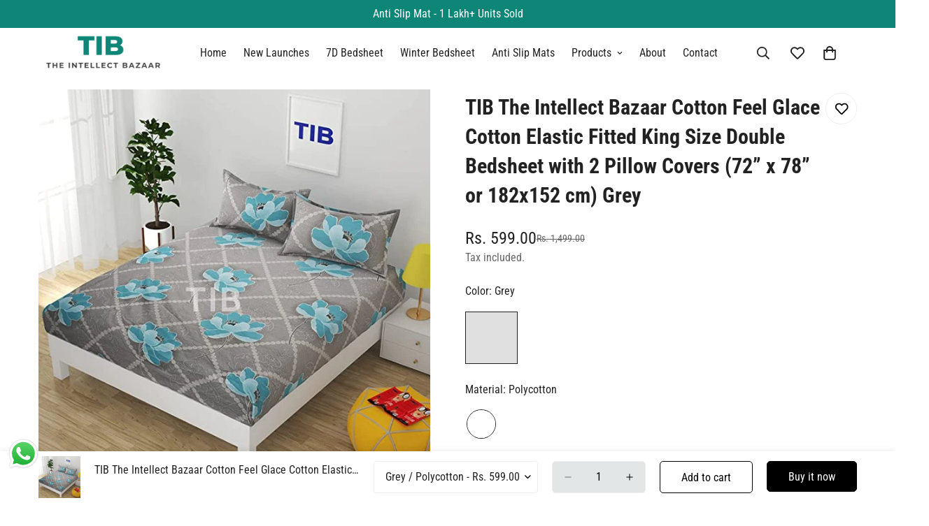

--- FILE ---
content_type: text/html; charset=utf-8
request_url: https://www.theintellectbazaar.in/products/els-db-mrn-flower-grey
body_size: 63799
content:

<!doctype html>
<html
  class="no-js "
  lang="en"
  data-template="product"
  
>
  <head>
    <meta charset="utf-8">
    <meta http-equiv="X-UA-Compatible" content="IE=edge">
    <meta name="viewport" content="width=device-width, initial-scale=1, maximum-scale=1.0, user-scalable=0">
    <meta name="theme-color" content="">
    <link rel="canonical" href="https://www.theintellectbazaar.in/products/els-db-mrn-flower-grey">
    <link rel="preconnect" href="https://fonts.shopifycdn.com" crossorigin>
    <link rel="preconnect" href="https://cdn.shopify.com" crossorigin><link rel="shortcut icon" type="image/png" href="//www.theintellectbazaar.in/cdn/shop/files/intellect_3.png?crop=center&height=32&v=1754130828&width=32"><title>TIB The Intellect Bazaar Cotton Feel Glace Cotton Elastic Fitted King  &ndash; The Intellect Bazaar (TIB)</title><meta name="description" content="Specification Size : 4 to 6 inchesBrand : TIBColour : GreyPattern : GeometricMaterial : PolycottonThread Count : 130Product Care Instructions : Hand Wash Only Product Description Premium Quality Fitted Bed-sheet TiB Fitted Elastic bed-sheets are specially made to cover the mattress. Our fitted bed-sheets helps to keep "><meta property="og:site_name" content="The Intellect Bazaar (TIB)">
<meta property="og:url" content="https://www.theintellectbazaar.in/products/els-db-mrn-flower-grey">
<meta property="og:title" content="TIB The Intellect Bazaar Cotton Feel Glace Cotton Elastic Fitted King ">
<meta property="og:type" content="product">
<meta property="og:description" content="Specification Size : 4 to 6 inchesBrand : TIBColour : GreyPattern : GeometricMaterial : PolycottonThread Count : 130Product Care Instructions : Hand Wash Only Product Description Premium Quality Fitted Bed-sheet TiB Fitted Elastic bed-sheets are specially made to cover the mattress. Our fitted bed-sheets helps to keep "><meta property="og:image" content="http://www.theintellectbazaar.in/cdn/shop/products/71FntIvuBYS._SX679.jpg?v=1650021311">
<meta property="og:image:secure_url" content="https://www.theintellectbazaar.in/cdn/shop/products/71FntIvuBYS._SX679.jpg?v=1650021311">
<meta property="og:image:width" content="679">
<meta property="og:image:height" content="679"><meta property="og:price:amount" content="599.00">
<meta property="og:price:currency" content="INR"><meta name="twitter:card" content="summary_large_image">
<meta name="twitter:title" content="TIB The Intellect Bazaar Cotton Feel Glace Cotton Elastic Fitted King ">
<meta name="twitter:description" content="Specification Size : 4 to 6 inchesBrand : TIBColour : GreyPattern : GeometricMaterial : PolycottonThread Count : 130Product Care Instructions : Hand Wash Only Product Description Premium Quality Fitted Bed-sheet TiB Fitted Elastic bed-sheets are specially made to cover the mattress. Our fitted bed-sheets helps to keep ">


  <link rel="preload" as="font" href="//www.theintellectbazaar.in/cdn/fonts/roboto_condensed/robotocondensed_n4.01812de96ca5a5e9d19bef3ca9cc80dd1bf6c8b8.woff2" type="font/woff2" crossorigin>
  <link rel="preload" as="font" href="//www.theintellectbazaar.in/cdn/fonts/roboto_condensed/robotocondensed_n7.0c73a613503672be244d2f29ab6ddd3fc3cc69ae.woff2" type="font/woff2" crossorigin>
  

  <link rel="preload" as="font" href="//www.theintellectbazaar.in/cdn/fonts/roboto_condensed/robotocondensed_n7.0c73a613503672be244d2f29ab6ddd3fc3cc69ae.woff2" type="font/woff2" crossorigin>
  
<style>
  @font-face {  font-family: "Roboto Condensed";  font-weight: 700;  font-style: normal;  font-display: swap;  src: url("//www.theintellectbazaar.in/cdn/fonts/roboto_condensed/robotocondensed_n7.0c73a613503672be244d2f29ab6ddd3fc3cc69ae.woff2") format("woff2"),       url("//www.theintellectbazaar.in/cdn/fonts/roboto_condensed/robotocondensed_n7.ef6ece86ba55f49c27c4904a493c283a40f3a66e.woff") format("woff");}@font-face {  font-family: "Roboto Condensed";  font-weight: 900;  font-style: normal;  font-display: swap;  src: url("//www.theintellectbazaar.in/cdn/fonts/roboto_condensed/robotocondensed_n9.2b6d3562288db33acd2d1dd7f3b49bae17bf8c2a.woff2") format("woff2"),       url("//www.theintellectbazaar.in/cdn/fonts/roboto_condensed/robotocondensed_n9.2ac019136325b074bf3010b35c1b65b3b5a99a3f.woff") format("woff");}@font-face {  font-family: "Roboto Condensed";  font-weight: 600;  font-style: normal;  font-display: swap;  src: url("//www.theintellectbazaar.in/cdn/fonts/roboto_condensed/robotocondensed_n6.c516dc992de767fe135f0d2baded23e033d4e3ea.woff2") format("woff2"),       url("//www.theintellectbazaar.in/cdn/fonts/roboto_condensed/robotocondensed_n6.881fbb9b185667f58f34ac71cbecd9f5ba6c3efe.woff") format("woff");}:root {  --font-stack-header: "Roboto Condensed", sans-serif;  --font-style-header: normal;  --font-weight-header: 700;  --font-weight-header--bolder: 900;  --font-weight-header--lighter: 600;}@font-face {  font-family: "Roboto Condensed";  font-weight: 400;  font-style: normal;  font-display: swap;  src: url("//www.theintellectbazaar.in/cdn/fonts/roboto_condensed/robotocondensed_n4.01812de96ca5a5e9d19bef3ca9cc80dd1bf6c8b8.woff2") format("woff2"),       url("//www.theintellectbazaar.in/cdn/fonts/roboto_condensed/robotocondensed_n4.3930e6ddba458dc3cb725a82a2668eac3c63c104.woff") format("woff");}@font-face {  font-family: "Roboto Condensed";  font-weight: 700;  font-style: normal;  font-display: swap;  src: url("//www.theintellectbazaar.in/cdn/fonts/roboto_condensed/robotocondensed_n7.0c73a613503672be244d2f29ab6ddd3fc3cc69ae.woff2") format("woff2"),       url("//www.theintellectbazaar.in/cdn/fonts/roboto_condensed/robotocondensed_n7.ef6ece86ba55f49c27c4904a493c283a40f3a66e.woff") format("woff");}@font-face {  font-family: "Roboto Condensed";  font-weight: 700;  font-style: normal;  font-display: swap;  src: url("//www.theintellectbazaar.in/cdn/fonts/roboto_condensed/robotocondensed_n7.0c73a613503672be244d2f29ab6ddd3fc3cc69ae.woff2") format("woff2"),       url("//www.theintellectbazaar.in/cdn/fonts/roboto_condensed/robotocondensed_n7.ef6ece86ba55f49c27c4904a493c283a40f3a66e.woff") format("woff");}@font-face {  font-family: "Roboto Condensed";  font-weight: 400;  font-style: italic;  font-display: swap;  src: url("//www.theintellectbazaar.in/cdn/fonts/roboto_condensed/robotocondensed_i4.05c7f163ad2c00a3c4257606d1227691aff9070b.woff2") format("woff2"),       url("//www.theintellectbazaar.in/cdn/fonts/roboto_condensed/robotocondensed_i4.04d9d87e0a45b49fc67a5b9eb5059e1540f5cda3.woff") format("woff");}@font-face {  font-family: "Roboto Condensed";  font-weight: 700;  font-style: italic;  font-display: swap;  src: url("//www.theintellectbazaar.in/cdn/fonts/roboto_condensed/robotocondensed_i7.bed9f3a01efda68cdff8b63e6195c957a0da68cb.woff2") format("woff2"),       url("//www.theintellectbazaar.in/cdn/fonts/roboto_condensed/robotocondensed_i7.9ca5759a0bcf75a82b270218eab4c83ec254abf8.woff") format("woff");}:root {  --font-weight-body--bold: 700;  --font-weight-body--bolder: 700;  --font-stack-body: "Roboto Condensed", sans-serif;  --font-style-body: normal;  --font-weight-body: 400;}
</style>
<style>
  html {
    font-size: calc(var(--font-base-size, 16) * 1px);
    -webkit-font-smoothing: antialiased;
    height: 100%;
    scroll-behavior: smooth;
  }
  body {
    margin: 0;
    font-family: var(--font-stack-body);
    font-weight: var(--font-weight-body);
    font-style: var(--font-style-body);
    color: rgb(var(--color-foreground));
    font-size: calc(var(--font-base-size, 16) * 1px);
    line-height: calc(var(--base-line-height) * 1px);
    background-color: rgb(var(--color-background));
    position: relative;
    min-height: 100%;
  }

  body,
  html {
    overflow-x: clip;
  }

  html.prevent-scroll,
  html.prevent-scroll body {
    height: auto;
    overflow: hidden !important;
  }

  html.prevent-scroll {
    padding-right: var(--m-scrollbar-width);
  }

  h1,
  h2,
  h3,
  h4,
  h5,
  h6 {
    font-family: var(--font-stack-header);
    font-weight: var(--font-weight-header);
    font-style: var(--font-style-header);
    color: rgb(var(--color-heading));
    line-height: normal;
    letter-spacing: var(--heading-letter-spacing);
  }
  h1,
  .h1 {
    font-size: calc(((var(--font-h1-mobile)) / (var(--font-base-size))) * 1rem);
    line-height: 1.278;
  }

  h2,
  .h2 {
    font-size: calc(((var(--font-h2-mobile)) / (var(--font-base-size))) * 1rem);
    line-height: 1.267;
  }

  h3,
  .h3 {
    font-size: calc(((var(--font-h3-mobile)) / (var(--font-base-size))) * 1rem);
    line-height: 1.36;
  }

  h4,
  .h4 {
    font-size: calc(((var(--font-h4-mobile)) / (var(--font-base-size))) * 1rem);
    line-height: 1.4;
  }

  h5,
  .h5 {
    font-size: calc(((var(--font-h5-mobile)) / (var(--font-base-size))) * 1rem);
    line-height: 1.5;
  }

  h6,
  .h6 {
    font-size: calc(((var(--font-h6-mobile)) / (var(--font-base-size))) * 1rem);
    line-height: 1.5;
  }

  @media only screen and (min-width: 768px) {
    .h1,
    h1 {
      font-size: calc(((var(--font-h1-tablet)) / (var(--font-base-size))) * 1rem);
      line-height: 1.238;
    }
    .h2,
    h2 {
      font-size: calc(((var(--font-h2-tablet)) / (var(--font-base-size))) * 1rem);
      line-height: 1.235;
    }
    h3,
    .h3 {
      font-size: calc(((var(--font-h3-tablet)) / (var(--font-base-size))) * 1rem);
      line-height: 1.36;
    }
    h4,
    .h4 {
      font-size: calc(((var(--font-h4-tablet)) / (var(--font-base-size))) * 1rem);
      line-height: 1.4;
    }
  }

  @media only screen and (min-width: 1280px) {
    .h1,
    h1 {
      font-size: calc(((var(--font-h1-desktop)) / (var(--font-base-size))) * 1rem);
      line-height: 1.167;
    }
    .h2,
    h2 {
      font-size: calc(((var(--font-h2-desktop)) / (var(--font-base-size))) * 1rem);
      line-height: 1.238;
    }
    h3,
    .h3 {
      font-size: calc(((var(--font-h3-desktop)) / (var(--font-base-size))) * 1rem);
      line-height: 1.278;
    }
    h4,
    .h4 {
      font-size: calc(((var(--font-h4-desktop)) / (var(--font-base-size))) * 1rem);
      line-height: 1.333;
    }
    h5,
    .h5 {
      font-size: calc(((var(--font-h5-desktop)) / (var(--font-base-size))) * 1rem);
    }
    h6,
    .h6 {
      font-size: calc(((var(--font-h6-desktop)) / (var(--font-base-size))) * 1rem);
    }
  }
  [style*='--aspect-ratio'] {
    position: relative;
    overflow: hidden;
  }
  [style*='--aspect-ratio']:before {
    display: block;
    width: 100%;
    content: '';
    height: 0px;
  }
  [style*='--aspect-ratio'] > *:first-child {
    top: 0;
    left: 0;
    right: 0;
    position: absolute !important;
    object-fit: cover;
    width: 100%;
    height: 100%;
  }
  [style*='--aspect-ratio']:before {
    padding-top: calc(100% / (0.0001 + var(--aspect-ratio, 16/9)));
  }
  @media (max-width: 767px) {
    [style*='--aspect-ratio']:before {
      padding-top: calc(100% / (0.0001 + var(--aspect-ratio-mobile, var(--aspect-ratio, 16/9))));
    }
  }
  .swiper-wrapper {
    display: flex;
  }
  .swiper-container:not(.swiper-container-initialized) .swiper-slide {
    width: calc(100% / var(--items, 1));
    flex: 0 0 auto;
  }
  @media (max-width: 1023px) {
    .swiper-container:not(.swiper-container-initialized) .swiper-slide {
      min-width: 40vw;
      flex: 0 0 auto;
    }
  }
  @media (max-width: 767px) {
    .swiper-container:not(.swiper-container-initialized) .swiper-slide {
      min-width: 66vw;
      flex: 0 0 auto;
    }
  }
</style>
<link href="//www.theintellectbazaar.in/cdn/shop/t/5/assets/main.css?v=112873091516746839711754108731" rel="stylesheet" type="text/css" media="all" />
<style data-shopify>
:root,.m-color-default {
      --color-background: 255,255,255;
      --color-background-secondary: 245,245,245;
  		
  	  --gradient-background: #ffffff;
  		
  		--color-foreground: 34,34,34;
  		--color-foreground-secondary: 102,102,102;
      --color-heading: 34,34,34;
  		--color-button: 13,134,119;
  		--color-button-text: 255,255,255;
  		--color-outline-button: 0,0,0;
      --color-button-hover: 34, 34, 34;
      --color-button-text-hover: 255, 255, 255;
  		--color-border: 238,238,238;
  		--color-price-sale: 34,34,34;
  		--color-price-regular: 0,0,0;
  		--color-form-field: 255,255,255;
  		--color-form-field-text: 0,0,0;
  		--color-tooltip: 34,34,34;
  		--color-tooltip-text: 255,255,255;
  	}
  
.m-color-dark {
      --color-background: 0,0,0;
      --color-background-secondary: 245,245,245;
  		
  	  --gradient-background: #000000;
  		
  		--color-foreground: 255,255,255;
  		--color-foreground-secondary: 255,255,255;
      --color-heading: 255,255,255;
  		--color-button: 255,255,255;
  		--color-button-text: 34,34,34;
  		--color-outline-button: 255,255,255;
      --color-button-hover: 255, 255, 255;
      --color-button-text-hover: 34, 34, 34;
  		--color-border: 75,75,75;
  		--color-price-sale: 232,78,78;
  		--color-price-regular: 255,255,255;
  		--color-form-field: 255,255,255;
  		--color-form-field-text: 34,34,34;
  		--color-tooltip: 255,255,255;
  		--color-tooltip-text: 34,34,34;
  	}
  
.m-color-footer {
      --color-background: 245,245,245;
      --color-background-secondary: 245,245,245;
  		
  	  --gradient-background: #f5f5f5;
  		
  		--color-foreground: 0,0,0;
  		--color-foreground-secondary: 102,102,102;
      --color-heading: 34,34,34;
  		--color-button: 34,34,34;
  		--color-button-text: 255,255,255;
  		--color-outline-button: 34,34,34;
      --color-button-hover: 34, 34, 34;
      --color-button-text-hover: 255, 255, 255;
  		--color-border: 222,222,222;
  		--color-price-sale: 232,78,78;
  		--color-price-regular: 0,0,0;
  		--color-form-field: 255,255,255;
  		--color-form-field-text: 0,0,0;
  		--color-tooltip: 34,34,34;
  		--color-tooltip-text: 255,255,255;
  	}
  
.m-color-badge-hot {
      --color-background: 154,132,200;
      --color-background-secondary: 245,245,245;
  		
  	  --gradient-background: #9a84c8;
  		
  		--color-foreground: 255,255,255;
  		--color-foreground-secondary: 255,255,255;
      --color-heading: 255,255,255;
  		--color-button: 255,255,255;
  		--color-button-text: 34,34,34;
  		--color-outline-button: 255,255,255;
      --color-button-hover: 255, 255, 255;
      --color-button-text-hover: 34, 34, 34;
  		--color-border: 222,222,222;
  		--color-price-sale: 255,255,255;
  		--color-price-regular: 255,255,255;
  		--color-form-field: 255,255,255;
  		--color-form-field-text: 0,0,0;
  		--color-tooltip: 255,255,255;
  		--color-tooltip-text: 34,34,34;
  	}
  
.m-color-badge-new {
      --color-background: 73,165,148;
      --color-background-secondary: 245,245,245;
  		
  	  --gradient-background: #49a594;
  		
  		--color-foreground: 255,255,255;
  		--color-foreground-secondary: 255,255,255;
      --color-heading: 255,255,255;
  		--color-button: 255,255,255;
  		--color-button-text: 34,34,34;
  		--color-outline-button: 255,255,255;
      --color-button-hover: 255, 255, 255;
      --color-button-text-hover: 34, 34, 34;
  		--color-border: 222,222,222;
  		--color-price-sale: 255,255,255;
  		--color-price-regular: 255,255,255;
  		--color-form-field: 255,255,255;
  		--color-form-field-text: 0,0,0;
  		--color-tooltip: 255,255,255;
  		--color-tooltip-text: 34,34,34;
  	}
  
.m-color-badge-sale {
      --color-background: 13,134,119;
      --color-background-secondary: 245,245,245;
  		
  	  --gradient-background: #0d8677;
  		
  		--color-foreground: 255,255,255;
  		--color-foreground-secondary: 255,255,255;
      --color-heading: 255,255,255;
  		--color-button: 255,255,255;
  		--color-button-text: 34,34,34;
  		--color-outline-button: 255,255,255;
      --color-button-hover: 255, 255, 255;
      --color-button-text-hover: 34, 34, 34;
  		--color-border: 222,222,222;
  		--color-price-sale: 255,255,255;
  		--color-price-regular: 255,255,255;
  		--color-form-field: 255,255,255;
  		--color-form-field-text: 0,0,0;
  		--color-tooltip: 255,255,255;
  		--color-tooltip-text: 34,34,34;
  	}
  
.m-color-scheme-cee058e4-58e3-46aa-9af9-219dadc79066 {
      --color-background: 244,244,244;
      --color-background-secondary: 245,245,245;
  		
  	  --gradient-background: #f4f4f4;
  		
  		--color-foreground: 34,34,34;
  		--color-foreground-secondary: 102,102,102;
      --color-heading: 34,34,34;
  		--color-button: 0,0,0;
  		--color-button-text: 255,255,255;
  		--color-outline-button: 0,0,0;
      --color-button-hover: 34, 34, 34;
      --color-button-text-hover: 255, 255, 255;
  		--color-border: 238,238,238;
  		--color-price-sale: 232,78,78;
  		--color-price-regular: 0,0,0;
  		--color-form-field: 242,242,242;
  		--color-form-field-text: 0,0,0;
  		--color-tooltip: 34,34,34;
  		--color-tooltip-text: 255,255,255;
  	}
  
.m-color-scheme-09e5b5b4-774c-4b6c-8025-416ced49cc74 {
      --color-background: 223,248,239;
      --color-background-secondary: 245,245,245;
  		
  	  --gradient-background: #dff8ef;
  		
  		--color-foreground: 34,34,34;
  		--color-foreground-secondary: 102,102,102;
      --color-heading: 34,34,34;
  		--color-button: 0,0,0;
  		--color-button-text: 255,255,255;
  		--color-outline-button: 0,0,0;
      --color-button-hover: 34, 34, 34;
      --color-button-text-hover: 255, 255, 255;
  		--color-border: 238,238,238;
  		--color-price-sale: 232,78,78;
  		--color-price-regular: 0,0,0;
  		--color-form-field: 255,255,255;
  		--color-form-field-text: 0,0,0;
  		--color-tooltip: 34,34,34;
  		--color-tooltip-text: 255,255,255;
  	}
  
  .m-color-default, .m-color-dark, .m-color-footer, .m-color-badge-hot, .m-color-badge-new, .m-color-badge-sale, .m-color-scheme-cee058e4-58e3-46aa-9af9-219dadc79066, .m-color-scheme-09e5b5b4-774c-4b6c-8025-416ced49cc74 {
  	color: rgb(var(--color-foreground));
  	background-color: rgb(var(--color-background));
  }:root {     /* ANIMATIONS */  	--m-duration-short: .1s;     --m-duration-default: .25s;     --m-duration-long: .5s;     --m-duration-image: .65s;     --m-duration-animate: 1s;     --m-animation-duration: 100ms;     --m-animation-fade-in-up: m-fade-in-up var(--m-animation-duration) cubic-bezier(0, 0, 0.3, 1) forwards;     --m-animation-fade-in-left: m-fade-in-left var(--m-animation-duration) cubic-bezier(0, 0, 0.3, 1) forwards;     --m-animation-fade-in-right: m-fade-in-right var(--m-animation-duration) cubic-bezier(0, 0, 0.3, 1) forwards;     --m-animation-fade-in-left-rtl: m-fade-in-left-rtl var(--m-animation-duration) cubic-bezier(0, 0, 0.3, 1) forwards;     --m-animation-fade-in-right-rtl: m-fade-in-right-rtl var(--m-animation-duration) cubic-bezier(0, 0, 0.3, 1) forwards;     --m-animation-fade-in: m-fade-in calc(var(--m-animation-duration) * 2) cubic-bezier(0, 0, 0.3, 1);     --m-animation-zoom-fade: m-zoom-fade var(--m-animation-duration) ease forwards;  	/* BODY */  	--base-line-height: 28;   /* INPUTS */   --inputs-border-width: 1px;  	--inputs-radius: 5px;  	/* BUTTON */  	--btn-letter-spacing: 0px;  	--btn-border-radius: 5px;  	--btn-border-width: 1px;  	--btn-line-height: 23px;  	  	/* COUNT BUBBLE */  	--color-cart-wishlist-count: #ffffff;  	--bg-cart-wishlist-count: #da3f3f;  	/* OVERLAY */  	--color-image-overlay: #000000;  	--opacity-image-overlay: 0.2;  	/* Notification */  	--color-success: 58,135,53;  	--color-warning: 210,134,26;    --color-error: 218, 63, 63;    --color-error-bg: #fbeaea;    --color-warning-bg: #faecd7;    --color-success-bg: #d1eccf;  	/* CUSTOM COLOR */  	--text-black: 0,0,0;  	--text-white: 255,255,255;  	--bg-black: 0,0,0;  	--bg-white: 255,255,255;  	--rounded-full: 9999px;  	--bg-card-placeholder: rgba(243,243,243,1);  	--arrow-select-box: url(//www.theintellectbazaar.in/cdn/shop/t/5/assets/ar-down.svg?v=92728264558441377851754108732);  	/* FONT SIZES */  	--font-base-size: 16;  	--font-btn-size: 16px;  	--font-btn-weight: 500;  	--font-h1-desktop: 60;  	--font-h1-tablet: 42;  	--font-h1-mobile: 36;  	--font-h2-desktop: 42;  	--font-h2-tablet: 33;  	--font-h2-mobile: 29;  	--font-h3-desktop: 36;  	--font-h3-tablet: 28;  	--font-h3-mobile: 25;  	--font-h4-desktop: 24;  	--font-h4-tablet: 19;  	--font-h4-mobile: 19;  	--font-h5-desktop: 18;  	--font-h5-mobile: 16;  	--font-h6-desktop: 16;  	--font-h6-mobile: 16;  	--heading-letter-spacing: 0px;   --arrow-down-url: url(//www.theintellectbazaar.in/cdn/shop/t/5/assets/arrow-down.svg?v=157552497485556416461754108731);   --arrow-down-white-url: url(//www.theintellectbazaar.in/cdn/shop/t/5/assets/arrow-down-white.svg?v=70535736727834135531754108732);   --product-title-line-clamp: unset;  	--spacing-sections-desktop: 0px;   --spacing-sections-laptop: 0px;   --spacing-sections-tablet: 0px;   --spacing-sections-mobile: 0px;  	/* LAYOUT */  	--container-width: 1200px;   --fluid-container-width: 1420px;   --fluid-container-offset: 65px;   /* CORNER RADIUS */   --blocks-radius: 0px;   --medium-blocks-radius: 0px;   --pcard-radius: 0px;  }
</style><link rel="stylesheet" href="//www.theintellectbazaar.in/cdn/shop/t/5/assets/cart.css?v=9189454619990308861754108731" media="print" onload="this.media='all'">
<noscript><link href="//www.theintellectbazaar.in/cdn/shop/t/5/assets/cart.css?v=9189454619990308861754108731" rel="stylesheet" type="text/css" media="all" /></noscript><link href="//www.theintellectbazaar.in/cdn/shop/t/5/assets/vendor.css?v=78734522753772538311754108731" rel="stylesheet" type="text/css" media="all" /><link rel="stylesheet" href="//www.theintellectbazaar.in/cdn/shop/t/5/assets/custom-style.css?v=68377333970908838601754108731" media="print" onload="this.media='all'">
<link rel="stylesheet" href="//www.theintellectbazaar.in/cdn/shop/t/5/assets/custom.css?v=105997007003712207781754108762" media="print" onload="this.media='all'">
<noscript><link href="//www.theintellectbazaar.in/cdn/shop/t/5/assets/custom-style.css?v=68377333970908838601754108731" rel="stylesheet" type="text/css" media="all" /></noscript>
<noscript><link href="//www.theintellectbazaar.in/cdn/shop/t/5/assets/custom.css?v=105997007003712207781754108762" rel="stylesheet" type="text/css" media="all" /></noscript><style data-shopify>.m-topbar a[href*="pinterest"],.m-topbar a[href*="twitter"], .m-topbar a[href*="snapchat"], .m-topbar a[href*="youtube"],.m-topbar a[href*="tiktok"]  {	display: none;}body .m-product-card__tag-name {  font-size: 12px;  font-weight: 500;  text-transform: capitalize;  padding: 4px 10px;  border-radius: 40px;}.m-icon-box--small {  border-top: 1px solid rgb(var(--color-border));}.m-icon-box--small .m-icon-box__heading {  line-height: 26px;  font-size: 18px;  margin-bottom: 6px;}body .m-footer--block .social-media-links {  gap: 12px;  margin: 0;  padding: 5px 0;}body .m-footer--block .social-media-links a {  color: #222;  width: 48px;  height: 48px;  padding: 0;  display: inline-flex;  align-items: center;  justify-content: center;  border-radius: 50%;  background-color: #E9E9E9;  transition: all .3s;}body .m-footer--block .social-media-links a:hover {  background-color: #222;  color: #fff;  box-shadow: 0 0 0 0.2rem #222;}
</style>


<script src="//www.theintellectbazaar.in/cdn/shop/t/5/assets/product-list.js?v=133975944838759569291754108732" defer="defer"></script>
<script src="//www.theintellectbazaar.in/cdn/shop/t/5/assets/vendor.js?v=63293047395344299101754108731" defer="defer"></script>
    <script src="//www.theintellectbazaar.in/cdn/shop/t/5/assets/theme-global.js?v=89657562916315813401754108732" defer="defer"></script><script>window.performance && window.performance.mark && window.performance.mark('shopify.content_for_header.start');</script><meta name="facebook-domain-verification" content="v4dfuu4w49yjx298yrh9g10yqbw7vm">
<meta name="google-site-verification" content="z5v4tGH717RJ0s4vjeK4W8LyR8iUJVz3nbpjNz01T9A">
<meta name="google-site-verification" content="z5v4tGH717RJ0s4vjeK4W8LyR8iUJVz3nbpjNz01T9A">
<meta id="shopify-digital-wallet" name="shopify-digital-wallet" content="/57235996808/digital_wallets/dialog">
<link rel="alternate" type="application/json+oembed" href="https://www.theintellectbazaar.in/products/els-db-mrn-flower-grey.oembed">
<script async="async" src="/checkouts/internal/preloads.js?locale=en-IN"></script>
<script id="shopify-features" type="application/json">{"accessToken":"89c849590ed9ab871cf262e084ffbc94","betas":["rich-media-storefront-analytics"],"domain":"www.theintellectbazaar.in","predictiveSearch":true,"shopId":57235996808,"locale":"en"}</script>
<script>var Shopify = Shopify || {};
Shopify.shop = "theintellectbazaar.myshopify.com";
Shopify.locale = "en";
Shopify.currency = {"active":"INR","rate":"1.0"};
Shopify.country = "IN";
Shopify.theme = {"name":"minimog-5-8-0","id":142358839432,"schema_name":"Minimog - OS 2.0","schema_version":"5.8.0","theme_store_id":null,"role":"main"};
Shopify.theme.handle = "null";
Shopify.theme.style = {"id":null,"handle":null};
Shopify.cdnHost = "www.theintellectbazaar.in/cdn";
Shopify.routes = Shopify.routes || {};
Shopify.routes.root = "/";</script>
<script type="module">!function(o){(o.Shopify=o.Shopify||{}).modules=!0}(window);</script>
<script>!function(o){function n(){var o=[];function n(){o.push(Array.prototype.slice.apply(arguments))}return n.q=o,n}var t=o.Shopify=o.Shopify||{};t.loadFeatures=n(),t.autoloadFeatures=n()}(window);</script>
<script id="shop-js-analytics" type="application/json">{"pageType":"product"}</script>
<script defer="defer" async type="module" src="//www.theintellectbazaar.in/cdn/shopifycloud/shop-js/modules/v2/client.init-shop-cart-sync_C5BV16lS.en.esm.js"></script>
<script defer="defer" async type="module" src="//www.theintellectbazaar.in/cdn/shopifycloud/shop-js/modules/v2/chunk.common_CygWptCX.esm.js"></script>
<script type="module">
  await import("//www.theintellectbazaar.in/cdn/shopifycloud/shop-js/modules/v2/client.init-shop-cart-sync_C5BV16lS.en.esm.js");
await import("//www.theintellectbazaar.in/cdn/shopifycloud/shop-js/modules/v2/chunk.common_CygWptCX.esm.js");

  window.Shopify.SignInWithShop?.initShopCartSync?.({"fedCMEnabled":true,"windoidEnabled":true});

</script>
<script>(function() {
  var isLoaded = false;
  function asyncLoad() {
    if (isLoaded) return;
    isLoaded = true;
    var urls = ["https:\/\/cdn.nfcube.com\/instafeed-80eec39e6f62038a37a1a2489aa8bcdf.js?shop=theintellectbazaar.myshopify.com","https:\/\/sr-cdn.shiprocket.in\/sr-promise\/static\/uc.js?channel_id=4\u0026sr_company_id=2927312\u0026shop=theintellectbazaar.myshopify.com","https:\/\/script.pop-convert.com\/new-micro\/production.pc.min.js?unique_id=theintellectbazaar.myshopify.com\u0026shop=theintellectbazaar.myshopify.com","https:\/\/cdn.s3.pop-convert.com\/pcjs.production.min.js?unique_id=theintellectbazaar.myshopify.com\u0026shop=theintellectbazaar.myshopify.com"];
    for (var i = 0; i < urls.length; i++) {
      var s = document.createElement('script');
      s.type = 'text/javascript';
      s.async = true;
      s.src = urls[i];
      var x = document.getElementsByTagName('script')[0];
      x.parentNode.insertBefore(s, x);
    }
  };
  if(window.attachEvent) {
    window.attachEvent('onload', asyncLoad);
  } else {
    window.addEventListener('load', asyncLoad, false);
  }
})();</script>
<script id="__st">var __st={"a":57235996808,"offset":19800,"reqid":"dd7d2dff-bd92-4073-951d-dd295d1e6396-1768846164","pageurl":"www.theintellectbazaar.in\/products\/els-db-mrn-flower-grey","u":"7a00977c60dc","p":"product","rtyp":"product","rid":6858458988680};</script>
<script>window.ShopifyPaypalV4VisibilityTracking = true;</script>
<script id="captcha-bootstrap">!function(){'use strict';const t='contact',e='account',n='new_comment',o=[[t,t],['blogs',n],['comments',n],[t,'customer']],c=[[e,'customer_login'],[e,'guest_login'],[e,'recover_customer_password'],[e,'create_customer']],r=t=>t.map((([t,e])=>`form[action*='/${t}']:not([data-nocaptcha='true']) input[name='form_type'][value='${e}']`)).join(','),a=t=>()=>t?[...document.querySelectorAll(t)].map((t=>t.form)):[];function s(){const t=[...o],e=r(t);return a(e)}const i='password',u='form_key',d=['recaptcha-v3-token','g-recaptcha-response','h-captcha-response',i],f=()=>{try{return window.sessionStorage}catch{return}},m='__shopify_v',_=t=>t.elements[u];function p(t,e,n=!1){try{const o=window.sessionStorage,c=JSON.parse(o.getItem(e)),{data:r}=function(t){const{data:e,action:n}=t;return t[m]||n?{data:e,action:n}:{data:t,action:n}}(c);for(const[e,n]of Object.entries(r))t.elements[e]&&(t.elements[e].value=n);n&&o.removeItem(e)}catch(o){console.error('form repopulation failed',{error:o})}}const l='form_type',E='cptcha';function T(t){t.dataset[E]=!0}const w=window,h=w.document,L='Shopify',v='ce_forms',y='captcha';let A=!1;((t,e)=>{const n=(g='f06e6c50-85a8-45c8-87d0-21a2b65856fe',I='https://cdn.shopify.com/shopifycloud/storefront-forms-hcaptcha/ce_storefront_forms_captcha_hcaptcha.v1.5.2.iife.js',D={infoText:'Protected by hCaptcha',privacyText:'Privacy',termsText:'Terms'},(t,e,n)=>{const o=w[L][v],c=o.bindForm;if(c)return c(t,g,e,D).then(n);var r;o.q.push([[t,g,e,D],n]),r=I,A||(h.body.append(Object.assign(h.createElement('script'),{id:'captcha-provider',async:!0,src:r})),A=!0)});var g,I,D;w[L]=w[L]||{},w[L][v]=w[L][v]||{},w[L][v].q=[],w[L][y]=w[L][y]||{},w[L][y].protect=function(t,e){n(t,void 0,e),T(t)},Object.freeze(w[L][y]),function(t,e,n,w,h,L){const[v,y,A,g]=function(t,e,n){const i=e?o:[],u=t?c:[],d=[...i,...u],f=r(d),m=r(i),_=r(d.filter((([t,e])=>n.includes(e))));return[a(f),a(m),a(_),s()]}(w,h,L),I=t=>{const e=t.target;return e instanceof HTMLFormElement?e:e&&e.form},D=t=>v().includes(t);t.addEventListener('submit',(t=>{const e=I(t);if(!e)return;const n=D(e)&&!e.dataset.hcaptchaBound&&!e.dataset.recaptchaBound,o=_(e),c=g().includes(e)&&(!o||!o.value);(n||c)&&t.preventDefault(),c&&!n&&(function(t){try{if(!f())return;!function(t){const e=f();if(!e)return;const n=_(t);if(!n)return;const o=n.value;o&&e.removeItem(o)}(t);const e=Array.from(Array(32),(()=>Math.random().toString(36)[2])).join('');!function(t,e){_(t)||t.append(Object.assign(document.createElement('input'),{type:'hidden',name:u})),t.elements[u].value=e}(t,e),function(t,e){const n=f();if(!n)return;const o=[...t.querySelectorAll(`input[type='${i}']`)].map((({name:t})=>t)),c=[...d,...o],r={};for(const[a,s]of new FormData(t).entries())c.includes(a)||(r[a]=s);n.setItem(e,JSON.stringify({[m]:1,action:t.action,data:r}))}(t,e)}catch(e){console.error('failed to persist form',e)}}(e),e.submit())}));const S=(t,e)=>{t&&!t.dataset[E]&&(n(t,e.some((e=>e===t))),T(t))};for(const o of['focusin','change'])t.addEventListener(o,(t=>{const e=I(t);D(e)&&S(e,y())}));const B=e.get('form_key'),M=e.get(l),P=B&&M;t.addEventListener('DOMContentLoaded',(()=>{const t=y();if(P)for(const e of t)e.elements[l].value===M&&p(e,B);[...new Set([...A(),...v().filter((t=>'true'===t.dataset.shopifyCaptcha))])].forEach((e=>S(e,t)))}))}(h,new URLSearchParams(w.location.search),n,t,e,['guest_login'])})(!0,!0)}();</script>
<script integrity="sha256-4kQ18oKyAcykRKYeNunJcIwy7WH5gtpwJnB7kiuLZ1E=" data-source-attribution="shopify.loadfeatures" defer="defer" src="//www.theintellectbazaar.in/cdn/shopifycloud/storefront/assets/storefront/load_feature-a0a9edcb.js" crossorigin="anonymous"></script>
<script data-source-attribution="shopify.dynamic_checkout.dynamic.init">var Shopify=Shopify||{};Shopify.PaymentButton=Shopify.PaymentButton||{isStorefrontPortableWallets:!0,init:function(){window.Shopify.PaymentButton.init=function(){};var t=document.createElement("script");t.src="https://www.theintellectbazaar.in/cdn/shopifycloud/portable-wallets/latest/portable-wallets.en.js",t.type="module",document.head.appendChild(t)}};
</script>
<script data-source-attribution="shopify.dynamic_checkout.buyer_consent">
  function portableWalletsHideBuyerConsent(e){var t=document.getElementById("shopify-buyer-consent"),n=document.getElementById("shopify-subscription-policy-button");t&&n&&(t.classList.add("hidden"),t.setAttribute("aria-hidden","true"),n.removeEventListener("click",e))}function portableWalletsShowBuyerConsent(e){var t=document.getElementById("shopify-buyer-consent"),n=document.getElementById("shopify-subscription-policy-button");t&&n&&(t.classList.remove("hidden"),t.removeAttribute("aria-hidden"),n.addEventListener("click",e))}window.Shopify?.PaymentButton&&(window.Shopify.PaymentButton.hideBuyerConsent=portableWalletsHideBuyerConsent,window.Shopify.PaymentButton.showBuyerConsent=portableWalletsShowBuyerConsent);
</script>
<script>
  function portableWalletsCleanup(e){e&&e.src&&console.error("Failed to load portable wallets script "+e.src);var t=document.querySelectorAll("shopify-accelerated-checkout .shopify-payment-button__skeleton, shopify-accelerated-checkout-cart .wallet-cart-button__skeleton"),e=document.getElementById("shopify-buyer-consent");for(let e=0;e<t.length;e++)t[e].remove();e&&e.remove()}function portableWalletsNotLoadedAsModule(e){e instanceof ErrorEvent&&"string"==typeof e.message&&e.message.includes("import.meta")&&"string"==typeof e.filename&&e.filename.includes("portable-wallets")&&(window.removeEventListener("error",portableWalletsNotLoadedAsModule),window.Shopify.PaymentButton.failedToLoad=e,"loading"===document.readyState?document.addEventListener("DOMContentLoaded",window.Shopify.PaymentButton.init):window.Shopify.PaymentButton.init())}window.addEventListener("error",portableWalletsNotLoadedAsModule);
</script>

<script type="module" src="https://www.theintellectbazaar.in/cdn/shopifycloud/portable-wallets/latest/portable-wallets.en.js" onError="portableWalletsCleanup(this)" crossorigin="anonymous"></script>
<script nomodule>
  document.addEventListener("DOMContentLoaded", portableWalletsCleanup);
</script>

<link id="shopify-accelerated-checkout-styles" rel="stylesheet" media="screen" href="https://www.theintellectbazaar.in/cdn/shopifycloud/portable-wallets/latest/accelerated-checkout-backwards-compat.css" crossorigin="anonymous">
<style id="shopify-accelerated-checkout-cart">
        #shopify-buyer-consent {
  margin-top: 1em;
  display: inline-block;
  width: 100%;
}

#shopify-buyer-consent.hidden {
  display: none;
}

#shopify-subscription-policy-button {
  background: none;
  border: none;
  padding: 0;
  text-decoration: underline;
  font-size: inherit;
  cursor: pointer;
}

#shopify-subscription-policy-button::before {
  box-shadow: none;
}

      </style>

<script>window.performance && window.performance.mark && window.performance.mark('shopify.content_for_header.end');</script>

    <script>
      document.documentElement.className = document.documentElement.className.replace('no-js', 'js');
      if (Shopify.designMode) {
        document.documentElement.classList.add('shopify-design-mode');
      }
    </script>
    <script>window.MinimogTheme = {};window.MinimogLibs = {};window.MinimogStrings = {  addToCart: "Add to cart",  soldOut: "Sold Out",  unavailable: "Unavailable",  inStock: "In Stock",  lowStock: 'Low stock',  inventoryQuantityHtml: '<span class="m-product-inventory__quantity">{{ quantity }}</span> In stock',  inventoryLowQuantityHtml: 'Only <span class="m-product-inventory__quantity">{{ quantity }}</span> left',  checkout: "Check out",  viewCart: "View Cart",  cartRemove: "Remove",  zipcodeValidate: "Zip code can\u0026#39;t be blank",  noShippingRate: "There are no shipping rates for your address.",  shippingRatesResult: "We found {{count}} shipping rate(s) for your address",  recommendTitle: "Recommendation for you",  shipping: "Shipping",  add: "Add",  itemAdded: "Product added to cart successfully",  requiredField: "Please fill all the required fields(*) before Add To Cart!",  hours: "hours",  mins: "mins",  outOfStock: "Out of stock",  sold: "Sold",  available: "Available",  preorder: "Pre-order",  sold_out_items_message: "The product is already sold out.",  unitPrice: "Unit price",  unitPriceSeparator: "per",  cartError: "There was an error while updating your cart. Please try again.",  quantityError: "Not enough items available. Only {{ quantity }} left.' }}",  duplicateDiscountError: `The discount code has already been applied to your cart.`,   applyDiscountError: `The discount code cannot be applied to your cart.`,  selectVariant: "Please select a variant before adding the product to your cart.",  valideDateTimeDelivery: "Please choose the current or future time."};window.MinimogThemeStyles = {  product: "https://www.theintellectbazaar.in/cdn/shop/t/5/assets/product.css?v=125051813082444491211754108731"};window.MinimogThemeScripts = {  productModel: "https://www.theintellectbazaar.in/cdn/shop/t/5/assets/product-model.js?v=74883181231862109891754108732",  productMedia: "https://www.theintellectbazaar.in/cdn/shop/t/5/assets/product-media.js?v=162792397983317663931754108730",  variantsPicker: "https://www.theintellectbazaar.in/cdn/shop/t/5/assets/variant-picker.js?v=66761027898496351631754108731",  productInfo: "https://www.theintellectbazaar.in/cdn/shop/t/5/assets/product-info.js?v=164532907815921985711754108731"};window.MinimogSettings = {  design_mode: false,  requestPath: "\/products\/els-db-mrn-flower-grey",  template: "product",  templateName: "product",productHandle: "els-db-mrn-flower-grey",    productId: 6858458988680,currency_code: "INR",  money_format: "Rs. {{amount}}",  base_url: window.location.origin + Shopify.routes.root,  money_with_currency_format: "Rs. {{amount}}",  theme: {    id: 142358839432,    name: "minimog-5-8-0",    role: "main",    version: "5.8.0",    online_store_version: "2.0",    preview_url: "https://www.theintellectbazaar.in?preview_theme_id=142358839432",  },  shop_domain: "https:\/\/www.theintellectbazaar.in",  shop_locale: {    published: [{"shop_locale":{"locale":"en","enabled":true,"primary":true,"published":true}}],    current: "en",    primary: "en",  },  routes: {    root: "\/",    cart: "\/cart",    product_recommendations_url: "\/recommendations\/products",    cart_add_url: '/cart/add',    cart_change_url: '/cart/change',    cart_update_url: '/cart/update',    predictive_search_url: '/search/suggest',    search_url: '/search'  },  hide_unavailable_product_options: true,  pcard_image_ratio: "1\/1",  cookie_consent_allow: "Allow cookies",  cookie_consent_message: "This website uses cookies to ensure you get the best experience on our website.",  cookie_consent_placement: "bottom",  cookie_consent_learnmore_link: "https:\/\/www.cookiesandyou.com\/",  cookie_consent_learnmore: "Learn more",  cookie_consent_theme: "black",  cookie_consent_decline: "Decline",  show_cookie_consent: false,  product_colors: "red: #FF6961,\nyellow: #FDDA76,\nblack: #000000,\nblack band: #000000,\nblue: #8DB4D2,\ngreen: #C1E1C1,\npurple: #B19CD9,\nsilver: #EEEEEF,\nwhite: #FFFFFF,\nbrown: #836953,\nlight brown: #B5651D,\ndark turquoise: #23cddc,\norange: #FFB347,\ntan: #E9D1BF,\nviolet: #B490B0,\npink: #FFD1DC,\ngrey: #E0E0E0,\nsky: #96BDC6,\npale leaf: #CCD4BF,\nlight blue: #b1c5d4,\ndark grey: #aca69f,\nbeige: #EBE6DB,\nbeige band: #EED9C4,\ndark blue: #063e66,\ncream: #F1F2E2,\nlight pink: #FBCFCD,\nmint: #bedce3,\ndark gray: #3A3B3C,\nrosy brown: #c4a287,\nlight grey:#D3D3D3,\ncopper: #B87333,\nrose gold: #ECC5C0,\nnight blue: #151B54,\ncoral: #FF7F50,\nlight purple: #C6AEC7,\nivy green: #5b7763,\nsand: #f2d2a9,\npale grey: #878785,\nlead: #6c6b6c,\nheathered cashew: #bdb59f,\ncoca: #c7babd,\nheathered oat: #d3c1aa,\njean blue: #515d6d,\npelican: #e1d6c5,\ntoasted coconut: #9c7b58,\nnavy: #484d5b,\nheathered blue: #3c3c3c,\nheathered green: #534d36,\nheathered grey: #555c62,\nkalamata: #808487,\nslate grey: #484d5b,\ncharcoal: #8b8b8b,\nheathered charcoal: #8b8b8b",  use_ajax_atc: true,  discount_code_enable: true,  enable_cart_drawer: true,  pcard_show_lowest_prices: false,  date_now: "2026\/01\/19 23:39:00+0530 (IST)",  foxKitBaseUrl: "foxkit.app"};</script>

    
  <!-- BEGIN app block: shopify://apps/judge-me-reviews/blocks/judgeme_core/61ccd3b1-a9f2-4160-9fe9-4fec8413e5d8 --><!-- Start of Judge.me Core -->






<link rel="dns-prefetch" href="https://cdnwidget.judge.me">
<link rel="dns-prefetch" href="https://cdn.judge.me">
<link rel="dns-prefetch" href="https://cdn1.judge.me">
<link rel="dns-prefetch" href="https://api.judge.me">

<script data-cfasync='false' class='jdgm-settings-script'>window.jdgmSettings={"pagination":5,"disable_web_reviews":false,"badge_no_review_text":"No reviews","badge_n_reviews_text":"{{ n }} review/reviews","badge_star_color":"#FFC83D","hide_badge_preview_if_no_reviews":true,"badge_hide_text":false,"enforce_center_preview_badge":false,"widget_title":"Customer Reviews","widget_open_form_text":"Write a review","widget_close_form_text":"Cancel review","widget_refresh_page_text":"Refresh page","widget_summary_text":"Based on {{ number_of_reviews }} review/reviews","widget_no_review_text":"Be the first to write a review","widget_name_field_text":"Display name","widget_verified_name_field_text":"Verified Name (public)","widget_name_placeholder_text":"Display name","widget_required_field_error_text":"This field is required.","widget_email_field_text":"Email address","widget_verified_email_field_text":"Verified Email (private, can not be edited)","widget_email_placeholder_text":"Your email address","widget_email_field_error_text":"Please enter a valid email address.","widget_rating_field_text":"Rating","widget_review_title_field_text":"Review Title","widget_review_title_placeholder_text":"Give your review a title","widget_review_body_field_text":"Review content","widget_review_body_placeholder_text":"Start writing here...","widget_pictures_field_text":"Picture/Video (optional)","widget_submit_review_text":"Submit Review","widget_submit_verified_review_text":"Submit Verified Review","widget_submit_success_msg_with_auto_publish":"Thank you! Please refresh the page in a few moments to see your review. You can remove or edit your review by logging into \u003ca href='https://judge.me/login' target='_blank' rel='nofollow noopener'\u003eJudge.me\u003c/a\u003e","widget_submit_success_msg_no_auto_publish":"Thank you! Your review will be published as soon as it is approved by the shop admin. You can remove or edit your review by logging into \u003ca href='https://judge.me/login' target='_blank' rel='nofollow noopener'\u003eJudge.me\u003c/a\u003e","widget_show_default_reviews_out_of_total_text":"Showing {{ n_reviews_shown }} out of {{ n_reviews }} reviews.","widget_show_all_link_text":"Show all","widget_show_less_link_text":"Show less","widget_author_said_text":"{{ reviewer_name }} said:","widget_days_text":"{{ n }} days ago","widget_weeks_text":"{{ n }} week/weeks ago","widget_months_text":"{{ n }} month/months ago","widget_years_text":"{{ n }} year/years ago","widget_yesterday_text":"Yesterday","widget_today_text":"Today","widget_replied_text":"\u003e\u003e {{ shop_name }} replied:","widget_read_more_text":"Read more","widget_reviewer_name_as_initial":"","widget_rating_filter_color":"#fbcd0a","widget_rating_filter_see_all_text":"See all reviews","widget_sorting_most_recent_text":"Most Recent","widget_sorting_highest_rating_text":"Highest Rating","widget_sorting_lowest_rating_text":"Lowest Rating","widget_sorting_with_pictures_text":"Only Pictures","widget_sorting_most_helpful_text":"Most Helpful","widget_open_question_form_text":"Ask a question","widget_reviews_subtab_text":"Reviews","widget_questions_subtab_text":"Questions","widget_question_label_text":"Question","widget_answer_label_text":"Answer","widget_question_placeholder_text":"Write your question here","widget_submit_question_text":"Submit Question","widget_question_submit_success_text":"Thank you for your question! We will notify you once it gets answered.","widget_star_color":"#FFC83D","verified_badge_text":"Verified","verified_badge_bg_color":"","verified_badge_text_color":"","verified_badge_placement":"left-of-reviewer-name","widget_review_max_height":"","widget_hide_border":false,"widget_social_share":false,"widget_thumb":false,"widget_review_location_show":false,"widget_location_format":"","all_reviews_include_out_of_store_products":true,"all_reviews_out_of_store_text":"(out of store)","all_reviews_pagination":100,"all_reviews_product_name_prefix_text":"about","enable_review_pictures":true,"enable_question_anwser":false,"widget_theme":"default","review_date_format":"mm/dd/yyyy","default_sort_method":"most-recent","widget_product_reviews_subtab_text":"Product Reviews","widget_shop_reviews_subtab_text":"Shop Reviews","widget_other_products_reviews_text":"Reviews for other products","widget_store_reviews_subtab_text":"Store reviews","widget_no_store_reviews_text":"This store hasn't received any reviews yet","widget_web_restriction_product_reviews_text":"This product hasn't received any reviews yet","widget_no_items_text":"No items found","widget_show_more_text":"Show more","widget_write_a_store_review_text":"Write a Store Review","widget_other_languages_heading":"Reviews in Other Languages","widget_translate_review_text":"Translate review to {{ language }}","widget_translating_review_text":"Translating...","widget_show_original_translation_text":"Show original ({{ language }})","widget_translate_review_failed_text":"Review couldn't be translated.","widget_translate_review_retry_text":"Retry","widget_translate_review_try_again_later_text":"Try again later","show_product_url_for_grouped_product":false,"widget_sorting_pictures_first_text":"Pictures First","show_pictures_on_all_rev_page_mobile":false,"show_pictures_on_all_rev_page_desktop":false,"floating_tab_hide_mobile_install_preference":false,"floating_tab_button_name":"★ Reviews","floating_tab_title":"Let customers speak for us","floating_tab_button_color":"","floating_tab_button_background_color":"","floating_tab_url":"","floating_tab_url_enabled":false,"floating_tab_tab_style":"text","all_reviews_text_badge_text":"Customers rate us {{ shop.metafields.judgeme.all_reviews_rating | round: 1 }}/5 based on {{ shop.metafields.judgeme.all_reviews_count }} reviews.","all_reviews_text_badge_text_branded_style":"{{ shop.metafields.judgeme.all_reviews_rating | round: 1 }} out of 5 stars based on {{ shop.metafields.judgeme.all_reviews_count }} reviews","is_all_reviews_text_badge_a_link":false,"show_stars_for_all_reviews_text_badge":false,"all_reviews_text_badge_url":"","all_reviews_text_style":"text","all_reviews_text_color_style":"judgeme_brand_color","all_reviews_text_color":"#108474","all_reviews_text_show_jm_brand":true,"featured_carousel_show_header":true,"featured_carousel_title":"Let customers speak for us","testimonials_carousel_title":"Customers are saying","videos_carousel_title":"Real customer stories","cards_carousel_title":"Customers are saying","featured_carousel_count_text":"from {{ n }} reviews","featured_carousel_add_link_to_all_reviews_page":false,"featured_carousel_url":"","featured_carousel_show_images":true,"featured_carousel_autoslide_interval":5,"featured_carousel_arrows_on_the_sides":false,"featured_carousel_height":250,"featured_carousel_width":80,"featured_carousel_image_size":0,"featured_carousel_image_height":250,"featured_carousel_arrow_color":"#eeeeee","verified_count_badge_style":"vintage","verified_count_badge_orientation":"horizontal","verified_count_badge_color_style":"judgeme_brand_color","verified_count_badge_color":"#108474","is_verified_count_badge_a_link":false,"verified_count_badge_url":"","verified_count_badge_show_jm_brand":true,"widget_rating_preset_default":5,"widget_first_sub_tab":"product-reviews","widget_show_histogram":true,"widget_histogram_use_custom_color":false,"widget_pagination_use_custom_color":false,"widget_star_use_custom_color":false,"widget_verified_badge_use_custom_color":false,"widget_write_review_use_custom_color":false,"picture_reminder_submit_button":"Upload Pictures","enable_review_videos":false,"mute_video_by_default":false,"widget_sorting_videos_first_text":"Videos First","widget_review_pending_text":"Pending","featured_carousel_items_for_large_screen":3,"social_share_options_order":"Facebook,Twitter","remove_microdata_snippet":true,"disable_json_ld":false,"enable_json_ld_products":false,"preview_badge_show_question_text":false,"preview_badge_no_question_text":"No questions","preview_badge_n_question_text":"{{ number_of_questions }} question/questions","qa_badge_show_icon":false,"qa_badge_position":"same-row","remove_judgeme_branding":false,"widget_add_search_bar":false,"widget_search_bar_placeholder":"Search","widget_sorting_verified_only_text":"Verified only","featured_carousel_theme":"default","featured_carousel_show_rating":true,"featured_carousel_show_title":true,"featured_carousel_show_body":true,"featured_carousel_show_date":false,"featured_carousel_show_reviewer":true,"featured_carousel_show_product":true,"featured_carousel_header_background_color":"#108474","featured_carousel_header_text_color":"#ffffff","featured_carousel_name_product_separator":"reviewed","featured_carousel_full_star_background":"#108474","featured_carousel_empty_star_background":"#dadada","featured_carousel_vertical_theme_background":"#f9fafb","featured_carousel_verified_badge_enable":true,"featured_carousel_verified_badge_color":"#108474","featured_carousel_border_style":"round","featured_carousel_review_line_length_limit":3,"featured_carousel_more_reviews_button_text":"Read more reviews","featured_carousel_view_product_button_text":"View product","all_reviews_page_load_reviews_on":"scroll","all_reviews_page_load_more_text":"Load More Reviews","disable_fb_tab_reviews":false,"enable_ajax_cdn_cache":false,"widget_advanced_speed_features":5,"widget_public_name_text":"displayed publicly like","default_reviewer_name":"John Smith","default_reviewer_name_has_non_latin":true,"widget_reviewer_anonymous":"Anonymous","medals_widget_title":"Judge.me Review Medals","medals_widget_background_color":"#f9fafb","medals_widget_position":"footer_all_pages","medals_widget_border_color":"#f9fafb","medals_widget_verified_text_position":"left","medals_widget_use_monochromatic_version":false,"medals_widget_elements_color":"#108474","show_reviewer_avatar":true,"widget_invalid_yt_video_url_error_text":"Not a YouTube video URL","widget_max_length_field_error_text":"Please enter no more than {0} characters.","widget_show_country_flag":false,"widget_show_collected_via_shop_app":true,"widget_verified_by_shop_badge_style":"light","widget_verified_by_shop_text":"Verified by Shop","widget_show_photo_gallery":false,"widget_load_with_code_splitting":true,"widget_ugc_install_preference":false,"widget_ugc_title":"Made by us, Shared by you","widget_ugc_subtitle":"Tag us to see your picture featured in our page","widget_ugc_arrows_color":"#ffffff","widget_ugc_primary_button_text":"Buy Now","widget_ugc_primary_button_background_color":"#108474","widget_ugc_primary_button_text_color":"#ffffff","widget_ugc_primary_button_border_width":"0","widget_ugc_primary_button_border_style":"none","widget_ugc_primary_button_border_color":"#108474","widget_ugc_primary_button_border_radius":"25","widget_ugc_secondary_button_text":"Load More","widget_ugc_secondary_button_background_color":"#ffffff","widget_ugc_secondary_button_text_color":"#108474","widget_ugc_secondary_button_border_width":"2","widget_ugc_secondary_button_border_style":"solid","widget_ugc_secondary_button_border_color":"#108474","widget_ugc_secondary_button_border_radius":"25","widget_ugc_reviews_button_text":"View Reviews","widget_ugc_reviews_button_background_color":"#ffffff","widget_ugc_reviews_button_text_color":"#108474","widget_ugc_reviews_button_border_width":"2","widget_ugc_reviews_button_border_style":"solid","widget_ugc_reviews_button_border_color":"#108474","widget_ugc_reviews_button_border_radius":"25","widget_ugc_reviews_button_link_to":"judgeme-reviews-page","widget_ugc_show_post_date":true,"widget_ugc_max_width":"800","widget_rating_metafield_value_type":true,"widget_primary_color":"#2B2B2B","widget_enable_secondary_color":false,"widget_secondary_color":"#edf5f5","widget_summary_average_rating_text":"{{ average_rating }} out of 5","widget_media_grid_title":"Customer photos \u0026 videos","widget_media_grid_see_more_text":"See more","widget_round_style":false,"widget_show_product_medals":true,"widget_verified_by_judgeme_text":"Verified by Judge.me","widget_show_store_medals":true,"widget_verified_by_judgeme_text_in_store_medals":"Verified by Judge.me","widget_media_field_exceed_quantity_message":"Sorry, we can only accept {{ max_media }} for one review.","widget_media_field_exceed_limit_message":"{{ file_name }} is too large, please select a {{ media_type }} less than {{ size_limit }}MB.","widget_review_submitted_text":"Review Submitted!","widget_question_submitted_text":"Question Submitted!","widget_close_form_text_question":"Cancel","widget_write_your_answer_here_text":"Write your answer here","widget_enabled_branded_link":true,"widget_show_collected_by_judgeme":true,"widget_reviewer_name_color":"","widget_write_review_text_color":"","widget_write_review_bg_color":"","widget_collected_by_judgeme_text":"collected by Judge.me","widget_pagination_type":"standard","widget_load_more_text":"Load More","widget_load_more_color":"#108474","widget_full_review_text":"Full Review","widget_read_more_reviews_text":"Read More Reviews","widget_read_questions_text":"Read Questions","widget_questions_and_answers_text":"Questions \u0026 Answers","widget_verified_by_text":"Verified by","widget_verified_text":"Verified","widget_number_of_reviews_text":"{{ number_of_reviews }} reviews","widget_back_button_text":"Back","widget_next_button_text":"Next","widget_custom_forms_filter_button":"Filters","custom_forms_style":"vertical","widget_show_review_information":false,"how_reviews_are_collected":"How reviews are collected?","widget_show_review_keywords":false,"widget_gdpr_statement":"How we use your data: We'll only contact you about the review you left, and only if necessary. By submitting your review, you agree to Judge.me's \u003ca href='https://judge.me/terms' target='_blank' rel='nofollow noopener'\u003eterms\u003c/a\u003e, \u003ca href='https://judge.me/privacy' target='_blank' rel='nofollow noopener'\u003eprivacy\u003c/a\u003e and \u003ca href='https://judge.me/content-policy' target='_blank' rel='nofollow noopener'\u003econtent\u003c/a\u003e policies.","widget_multilingual_sorting_enabled":false,"widget_translate_review_content_enabled":false,"widget_translate_review_content_method":"manual","popup_widget_review_selection":"automatically_with_pictures","popup_widget_round_border_style":true,"popup_widget_show_title":true,"popup_widget_show_body":true,"popup_widget_show_reviewer":false,"popup_widget_show_product":true,"popup_widget_show_pictures":true,"popup_widget_use_review_picture":true,"popup_widget_show_on_home_page":true,"popup_widget_show_on_product_page":true,"popup_widget_show_on_collection_page":true,"popup_widget_show_on_cart_page":true,"popup_widget_position":"bottom_left","popup_widget_first_review_delay":5,"popup_widget_duration":5,"popup_widget_interval":5,"popup_widget_review_count":5,"popup_widget_hide_on_mobile":true,"review_snippet_widget_round_border_style":true,"review_snippet_widget_card_color":"#FFFFFF","review_snippet_widget_slider_arrows_background_color":"#FFFFFF","review_snippet_widget_slider_arrows_color":"#000000","review_snippet_widget_star_color":"#108474","show_product_variant":false,"all_reviews_product_variant_label_text":"Variant: ","widget_show_verified_branding":true,"widget_ai_summary_title":"Customers say","widget_ai_summary_disclaimer":"AI-powered review summary based on recent customer reviews","widget_show_ai_summary":false,"widget_show_ai_summary_bg":false,"widget_show_review_title_input":true,"redirect_reviewers_invited_via_email":"review_widget","request_store_review_after_product_review":false,"request_review_other_products_in_order":false,"review_form_color_scheme":"default","review_form_corner_style":"square","review_form_star_color":{},"review_form_text_color":"#333333","review_form_background_color":"#ffffff","review_form_field_background_color":"#fafafa","review_form_button_color":{},"review_form_button_text_color":"#ffffff","review_form_modal_overlay_color":"#000000","review_content_screen_title_text":"How would you rate this product?","review_content_introduction_text":"We would love it if you would share a bit about your experience.","store_review_form_title_text":"How would you rate this store?","store_review_form_introduction_text":"We would love it if you would share a bit about your experience.","show_review_guidance_text":true,"one_star_review_guidance_text":"Poor","five_star_review_guidance_text":"Great","customer_information_screen_title_text":"About you","customer_information_introduction_text":"Please tell us more about you.","custom_questions_screen_title_text":"Your experience in more detail","custom_questions_introduction_text":"Here are a few questions to help us understand more about your experience.","review_submitted_screen_title_text":"Thanks for your review!","review_submitted_screen_thank_you_text":"We are processing it and it will appear on the store soon.","review_submitted_screen_email_verification_text":"Please confirm your email by clicking the link we just sent you. This helps us keep reviews authentic.","review_submitted_request_store_review_text":"Would you like to share your experience of shopping with us?","review_submitted_review_other_products_text":"Would you like to review these products?","store_review_screen_title_text":"Would you like to share your experience of shopping with us?","store_review_introduction_text":"We value your feedback and use it to improve. Please share any thoughts or suggestions you have.","reviewer_media_screen_title_picture_text":"Share a picture","reviewer_media_introduction_picture_text":"Upload a photo to support your review.","reviewer_media_screen_title_video_text":"Share a video","reviewer_media_introduction_video_text":"Upload a video to support your review.","reviewer_media_screen_title_picture_or_video_text":"Share a picture or video","reviewer_media_introduction_picture_or_video_text":"Upload a photo or video to support your review.","reviewer_media_youtube_url_text":"Paste your Youtube URL here","advanced_settings_next_step_button_text":"Next","advanced_settings_close_review_button_text":"Close","modal_write_review_flow":false,"write_review_flow_required_text":"Required","write_review_flow_privacy_message_text":"We respect your privacy.","write_review_flow_anonymous_text":"Post review as anonymous","write_review_flow_visibility_text":"This won't be visible to other customers.","write_review_flow_multiple_selection_help_text":"Select as many as you like","write_review_flow_single_selection_help_text":"Select one option","write_review_flow_required_field_error_text":"This field is required","write_review_flow_invalid_email_error_text":"Please enter a valid email address","write_review_flow_max_length_error_text":"Max. {{ max_length }} characters.","write_review_flow_media_upload_text":"\u003cb\u003eClick to upload\u003c/b\u003e or drag and drop","write_review_flow_gdpr_statement":"We'll only contact you about your review if necessary. By submitting your review, you agree to our \u003ca href='https://judge.me/terms' target='_blank' rel='nofollow noopener'\u003eterms and conditions\u003c/a\u003e and \u003ca href='https://judge.me/privacy' target='_blank' rel='nofollow noopener'\u003eprivacy policy\u003c/a\u003e.","rating_only_reviews_enabled":false,"show_negative_reviews_help_screen":false,"new_review_flow_help_screen_rating_threshold":3,"negative_review_resolution_screen_title_text":"Tell us more","negative_review_resolution_text":"Your experience matters to us. If there were issues with your purchase, we're here to help. Feel free to reach out to us, we'd love the opportunity to make things right.","negative_review_resolution_button_text":"Contact us","negative_review_resolution_proceed_with_review_text":"Leave a review","negative_review_resolution_subject":"Issue with purchase from {{ shop_name }}.{{ order_name }}","preview_badge_collection_page_install_status":false,"widget_review_custom_css":"","preview_badge_custom_css":"","preview_badge_stars_count":"5-stars","featured_carousel_custom_css":"","floating_tab_custom_css":"","all_reviews_widget_custom_css":"","medals_widget_custom_css":"","verified_badge_custom_css":"","all_reviews_text_custom_css":"","transparency_badges_collected_via_store_invite":false,"transparency_badges_from_another_provider":false,"transparency_badges_collected_from_store_visitor":false,"transparency_badges_collected_by_verified_review_provider":false,"transparency_badges_earned_reward":false,"transparency_badges_collected_via_store_invite_text":"Review collected via store invitation","transparency_badges_from_another_provider_text":"Review collected from another provider","transparency_badges_collected_from_store_visitor_text":"Review collected from a store visitor","transparency_badges_written_in_google_text":"Review written in Google","transparency_badges_written_in_etsy_text":"Review written in Etsy","transparency_badges_written_in_shop_app_text":"Review written in Shop App","transparency_badges_earned_reward_text":"Review earned a reward for future purchase","product_review_widget_per_page":10,"widget_store_review_label_text":"Review about the store","checkout_comment_extension_title_on_product_page":"Customer Comments","checkout_comment_extension_num_latest_comment_show":5,"checkout_comment_extension_format":"name_and_timestamp","checkout_comment_customer_name":"last_initial","checkout_comment_comment_notification":true,"preview_badge_collection_page_install_preference":true,"preview_badge_home_page_install_preference":false,"preview_badge_product_page_install_preference":true,"review_widget_install_preference":"","review_carousel_install_preference":false,"floating_reviews_tab_install_preference":"none","verified_reviews_count_badge_install_preference":false,"all_reviews_text_install_preference":false,"review_widget_best_location":true,"judgeme_medals_install_preference":false,"review_widget_revamp_enabled":false,"review_widget_qna_enabled":false,"review_widget_header_theme":"minimal","review_widget_widget_title_enabled":true,"review_widget_header_text_size":"medium","review_widget_header_text_weight":"regular","review_widget_average_rating_style":"compact","review_widget_bar_chart_enabled":true,"review_widget_bar_chart_type":"numbers","review_widget_bar_chart_style":"standard","review_widget_expanded_media_gallery_enabled":false,"review_widget_reviews_section_theme":"standard","review_widget_image_style":"thumbnails","review_widget_review_image_ratio":"square","review_widget_stars_size":"medium","review_widget_verified_badge":"standard_text","review_widget_review_title_text_size":"medium","review_widget_review_text_size":"medium","review_widget_review_text_length":"medium","review_widget_number_of_columns_desktop":3,"review_widget_carousel_transition_speed":5,"review_widget_custom_questions_answers_display":"always","review_widget_button_text_color":"#FFFFFF","review_widget_text_color":"#000000","review_widget_lighter_text_color":"#7B7B7B","review_widget_corner_styling":"soft","review_widget_review_word_singular":"review","review_widget_review_word_plural":"reviews","review_widget_voting_label":"Helpful?","review_widget_shop_reply_label":"Reply from {{ shop_name }}:","review_widget_filters_title":"Filters","qna_widget_question_word_singular":"Question","qna_widget_question_word_plural":"Questions","qna_widget_answer_reply_label":"Answer from {{ answerer_name }}:","qna_content_screen_title_text":"Ask a question about this product","qna_widget_question_required_field_error_text":"Please enter your question.","qna_widget_flow_gdpr_statement":"We'll only contact you about your question if necessary. By submitting your question, you agree to our \u003ca href='https://judge.me/terms' target='_blank' rel='nofollow noopener'\u003eterms and conditions\u003c/a\u003e and \u003ca href='https://judge.me/privacy' target='_blank' rel='nofollow noopener'\u003eprivacy policy\u003c/a\u003e.","qna_widget_question_submitted_text":"Thanks for your question!","qna_widget_close_form_text_question":"Close","qna_widget_question_submit_success_text":"We’ll notify you by email when your question is answered.","all_reviews_widget_v2025_enabled":false,"all_reviews_widget_v2025_header_theme":"default","all_reviews_widget_v2025_widget_title_enabled":true,"all_reviews_widget_v2025_header_text_size":"medium","all_reviews_widget_v2025_header_text_weight":"regular","all_reviews_widget_v2025_average_rating_style":"compact","all_reviews_widget_v2025_bar_chart_enabled":true,"all_reviews_widget_v2025_bar_chart_type":"numbers","all_reviews_widget_v2025_bar_chart_style":"standard","all_reviews_widget_v2025_expanded_media_gallery_enabled":false,"all_reviews_widget_v2025_show_store_medals":true,"all_reviews_widget_v2025_show_photo_gallery":true,"all_reviews_widget_v2025_show_review_keywords":false,"all_reviews_widget_v2025_show_ai_summary":false,"all_reviews_widget_v2025_show_ai_summary_bg":false,"all_reviews_widget_v2025_add_search_bar":false,"all_reviews_widget_v2025_default_sort_method":"most-recent","all_reviews_widget_v2025_reviews_per_page":10,"all_reviews_widget_v2025_reviews_section_theme":"default","all_reviews_widget_v2025_image_style":"thumbnails","all_reviews_widget_v2025_review_image_ratio":"square","all_reviews_widget_v2025_stars_size":"medium","all_reviews_widget_v2025_verified_badge":"bold_badge","all_reviews_widget_v2025_review_title_text_size":"medium","all_reviews_widget_v2025_review_text_size":"medium","all_reviews_widget_v2025_review_text_length":"medium","all_reviews_widget_v2025_number_of_columns_desktop":3,"all_reviews_widget_v2025_carousel_transition_speed":5,"all_reviews_widget_v2025_custom_questions_answers_display":"always","all_reviews_widget_v2025_show_product_variant":false,"all_reviews_widget_v2025_show_reviewer_avatar":true,"all_reviews_widget_v2025_reviewer_name_as_initial":"","all_reviews_widget_v2025_review_location_show":false,"all_reviews_widget_v2025_location_format":"","all_reviews_widget_v2025_show_country_flag":false,"all_reviews_widget_v2025_verified_by_shop_badge_style":"light","all_reviews_widget_v2025_social_share":false,"all_reviews_widget_v2025_social_share_options_order":"Facebook,Twitter,LinkedIn,Pinterest","all_reviews_widget_v2025_pagination_type":"standard","all_reviews_widget_v2025_button_text_color":"#FFFFFF","all_reviews_widget_v2025_text_color":"#000000","all_reviews_widget_v2025_lighter_text_color":"#7B7B7B","all_reviews_widget_v2025_corner_styling":"soft","all_reviews_widget_v2025_title":"Customer reviews","all_reviews_widget_v2025_ai_summary_title":"Customers say about this store","all_reviews_widget_v2025_no_review_text":"Be the first to write a review","platform":"shopify","branding_url":"https://app.judge.me/reviews/stores/www.theintellectbazaar.in","branding_text":"Powered by Judge.me","locale":"en","reply_name":"The Intellect Bazaar (TIB)","widget_version":"3.0","footer":true,"autopublish":true,"review_dates":true,"enable_custom_form":false,"shop_use_review_site":true,"shop_locale":"en","enable_multi_locales_translations":true,"show_review_title_input":true,"review_verification_email_status":"always","can_be_branded":true,"reply_name_text":"The Intellect Bazaar (TIB)"};</script> <style class='jdgm-settings-style'>.jdgm-xx{left:0}:root{--jdgm-primary-color: #2B2B2B;--jdgm-secondary-color: rgba(43,43,43,0.1);--jdgm-star-color: #FFC83D;--jdgm-write-review-text-color: white;--jdgm-write-review-bg-color: #2B2B2B;--jdgm-paginate-color: #2B2B2B;--jdgm-border-radius: 0;--jdgm-reviewer-name-color: #2B2B2B}.jdgm-histogram__bar-content{background-color:#2B2B2B}.jdgm-rev[data-verified-buyer=true] .jdgm-rev__icon.jdgm-rev__icon:after,.jdgm-rev__buyer-badge.jdgm-rev__buyer-badge{color:white;background-color:#2B2B2B}.jdgm-review-widget--small .jdgm-gallery.jdgm-gallery .jdgm-gallery__thumbnail-link:nth-child(8) .jdgm-gallery__thumbnail-wrapper.jdgm-gallery__thumbnail-wrapper:before{content:"See more"}@media only screen and (min-width: 768px){.jdgm-gallery.jdgm-gallery .jdgm-gallery__thumbnail-link:nth-child(8) .jdgm-gallery__thumbnail-wrapper.jdgm-gallery__thumbnail-wrapper:before{content:"See more"}}.jdgm-preview-badge .jdgm-star.jdgm-star{color:#FFC83D}.jdgm-prev-badge[data-average-rating='0.00']{display:none !important}.jdgm-author-all-initials{display:none !important}.jdgm-author-last-initial{display:none !important}.jdgm-rev-widg__title{visibility:hidden}.jdgm-rev-widg__summary-text{visibility:hidden}.jdgm-prev-badge__text{visibility:hidden}.jdgm-rev__prod-link-prefix:before{content:'about'}.jdgm-rev__variant-label:before{content:'Variant: '}.jdgm-rev__out-of-store-text:before{content:'(out of store)'}@media only screen and (min-width: 768px){.jdgm-rev__pics .jdgm-rev_all-rev-page-picture-separator,.jdgm-rev__pics .jdgm-rev__product-picture{display:none}}@media only screen and (max-width: 768px){.jdgm-rev__pics .jdgm-rev_all-rev-page-picture-separator,.jdgm-rev__pics .jdgm-rev__product-picture{display:none}}.jdgm-preview-badge[data-template="index"]{display:none !important}.jdgm-verified-count-badget[data-from-snippet="true"]{display:none !important}.jdgm-carousel-wrapper[data-from-snippet="true"]{display:none !important}.jdgm-all-reviews-text[data-from-snippet="true"]{display:none !important}.jdgm-medals-section[data-from-snippet="true"]{display:none !important}.jdgm-ugc-media-wrapper[data-from-snippet="true"]{display:none !important}.jdgm-rev__transparency-badge[data-badge-type="review_collected_via_store_invitation"]{display:none !important}.jdgm-rev__transparency-badge[data-badge-type="review_collected_from_another_provider"]{display:none !important}.jdgm-rev__transparency-badge[data-badge-type="review_collected_from_store_visitor"]{display:none !important}.jdgm-rev__transparency-badge[data-badge-type="review_written_in_etsy"]{display:none !important}.jdgm-rev__transparency-badge[data-badge-type="review_written_in_google_business"]{display:none !important}.jdgm-rev__transparency-badge[data-badge-type="review_written_in_shop_app"]{display:none !important}.jdgm-rev__transparency-badge[data-badge-type="review_earned_for_future_purchase"]{display:none !important}.jdgm-review-snippet-widget .jdgm-rev-snippet-widget__cards-container .jdgm-rev-snippet-card{border-radius:8px;background:#fff}.jdgm-review-snippet-widget .jdgm-rev-snippet-widget__cards-container .jdgm-rev-snippet-card__rev-rating .jdgm-star{color:#108474}.jdgm-review-snippet-widget .jdgm-rev-snippet-widget__prev-btn,.jdgm-review-snippet-widget .jdgm-rev-snippet-widget__next-btn{border-radius:50%;background:#fff}.jdgm-review-snippet-widget .jdgm-rev-snippet-widget__prev-btn>svg,.jdgm-review-snippet-widget .jdgm-rev-snippet-widget__next-btn>svg{fill:#000}.jdgm-full-rev-modal.rev-snippet-widget .jm-mfp-container .jm-mfp-content,.jdgm-full-rev-modal.rev-snippet-widget .jm-mfp-container .jdgm-full-rev__icon,.jdgm-full-rev-modal.rev-snippet-widget .jm-mfp-container .jdgm-full-rev__pic-img,.jdgm-full-rev-modal.rev-snippet-widget .jm-mfp-container .jdgm-full-rev__reply{border-radius:8px}.jdgm-full-rev-modal.rev-snippet-widget .jm-mfp-container .jdgm-full-rev[data-verified-buyer="true"] .jdgm-full-rev__icon::after{border-radius:8px}.jdgm-full-rev-modal.rev-snippet-widget .jm-mfp-container .jdgm-full-rev .jdgm-rev__buyer-badge{border-radius:calc( 8px / 2 )}.jdgm-full-rev-modal.rev-snippet-widget .jm-mfp-container .jdgm-full-rev .jdgm-full-rev__replier::before{content:'The Intellect Bazaar (TIB)'}.jdgm-full-rev-modal.rev-snippet-widget .jm-mfp-container .jdgm-full-rev .jdgm-full-rev__product-button{border-radius:calc( 8px * 6 )}
</style> <style class='jdgm-settings-style'></style>

  
  
  
  <style class='jdgm-miracle-styles'>
  @-webkit-keyframes jdgm-spin{0%{-webkit-transform:rotate(0deg);-ms-transform:rotate(0deg);transform:rotate(0deg)}100%{-webkit-transform:rotate(359deg);-ms-transform:rotate(359deg);transform:rotate(359deg)}}@keyframes jdgm-spin{0%{-webkit-transform:rotate(0deg);-ms-transform:rotate(0deg);transform:rotate(0deg)}100%{-webkit-transform:rotate(359deg);-ms-transform:rotate(359deg);transform:rotate(359deg)}}@font-face{font-family:'JudgemeStar';src:url("[data-uri]") format("woff");font-weight:normal;font-style:normal}.jdgm-star{font-family:'JudgemeStar';display:inline !important;text-decoration:none !important;padding:0 4px 0 0 !important;margin:0 !important;font-weight:bold;opacity:1;-webkit-font-smoothing:antialiased;-moz-osx-font-smoothing:grayscale}.jdgm-star:hover{opacity:1}.jdgm-star:last-of-type{padding:0 !important}.jdgm-star.jdgm--on:before{content:"\e000"}.jdgm-star.jdgm--off:before{content:"\e001"}.jdgm-star.jdgm--half:before{content:"\e002"}.jdgm-widget *{margin:0;line-height:1.4;-webkit-box-sizing:border-box;-moz-box-sizing:border-box;box-sizing:border-box;-webkit-overflow-scrolling:touch}.jdgm-hidden{display:none !important;visibility:hidden !important}.jdgm-temp-hidden{display:none}.jdgm-spinner{width:40px;height:40px;margin:auto;border-radius:50%;border-top:2px solid #eee;border-right:2px solid #eee;border-bottom:2px solid #eee;border-left:2px solid #ccc;-webkit-animation:jdgm-spin 0.8s infinite linear;animation:jdgm-spin 0.8s infinite linear}.jdgm-prev-badge{display:block !important}

</style>


  
  
   


<script data-cfasync='false' class='jdgm-script'>
!function(e){window.jdgm=window.jdgm||{},jdgm.CDN_HOST="https://cdnwidget.judge.me/",jdgm.CDN_HOST_ALT="https://cdn2.judge.me/cdn/widget_frontend/",jdgm.API_HOST="https://api.judge.me/",jdgm.CDN_BASE_URL="https://cdn.shopify.com/extensions/019bd71c-30e6-73e2-906a-ddb105931c98/judgeme-extensions-297/assets/",
jdgm.docReady=function(d){(e.attachEvent?"complete"===e.readyState:"loading"!==e.readyState)?
setTimeout(d,0):e.addEventListener("DOMContentLoaded",d)},jdgm.loadCSS=function(d,t,o,a){
!o&&jdgm.loadCSS.requestedUrls.indexOf(d)>=0||(jdgm.loadCSS.requestedUrls.push(d),
(a=e.createElement("link")).rel="stylesheet",a.class="jdgm-stylesheet",a.media="nope!",
a.href=d,a.onload=function(){this.media="all",t&&setTimeout(t)},e.body.appendChild(a))},
jdgm.loadCSS.requestedUrls=[],jdgm.loadJS=function(e,d){var t=new XMLHttpRequest;
t.onreadystatechange=function(){4===t.readyState&&(Function(t.response)(),d&&d(t.response))},
t.open("GET",e),t.onerror=function(){if(e.indexOf(jdgm.CDN_HOST)===0&&jdgm.CDN_HOST_ALT!==jdgm.CDN_HOST){var f=e.replace(jdgm.CDN_HOST,jdgm.CDN_HOST_ALT);jdgm.loadJS(f,d)}},t.send()},jdgm.docReady((function(){(window.jdgmLoadCSS||e.querySelectorAll(
".jdgm-widget, .jdgm-all-reviews-page").length>0)&&(jdgmSettings.widget_load_with_code_splitting?
parseFloat(jdgmSettings.widget_version)>=3?jdgm.loadCSS(jdgm.CDN_HOST+"widget_v3/base.css"):
jdgm.loadCSS(jdgm.CDN_HOST+"widget/base.css"):jdgm.loadCSS(jdgm.CDN_HOST+"shopify_v2.css"),
jdgm.loadJS(jdgm.CDN_HOST+"loa"+"der.js"))}))}(document);
</script>
<noscript><link rel="stylesheet" type="text/css" media="all" href="https://cdnwidget.judge.me/shopify_v2.css"></noscript>

<!-- BEGIN app snippet: theme_fix_tags --><script>
  (function() {
    var jdgmThemeFixes = null;
    if (!jdgmThemeFixes) return;
    var thisThemeFix = jdgmThemeFixes[Shopify.theme.id];
    if (!thisThemeFix) return;

    if (thisThemeFix.html) {
      document.addEventListener("DOMContentLoaded", function() {
        var htmlDiv = document.createElement('div');
        htmlDiv.classList.add('jdgm-theme-fix-html');
        htmlDiv.innerHTML = thisThemeFix.html;
        document.body.append(htmlDiv);
      });
    };

    if (thisThemeFix.css) {
      var styleTag = document.createElement('style');
      styleTag.classList.add('jdgm-theme-fix-style');
      styleTag.innerHTML = thisThemeFix.css;
      document.head.append(styleTag);
    };

    if (thisThemeFix.js) {
      var scriptTag = document.createElement('script');
      scriptTag.classList.add('jdgm-theme-fix-script');
      scriptTag.innerHTML = thisThemeFix.js;
      document.head.append(scriptTag);
    };
  })();
</script>
<!-- END app snippet -->
<!-- End of Judge.me Core -->



<!-- END app block --><!-- BEGIN app block: shopify://apps/bundlex/blocks/volume-discount-embed/c017a4b2-071a-4809-a2c2-1c5768f46bb9 --><!-- BEGIN app snippet: volume-discount -->



<style id="bx-dynamic-styles"></style>


    <link href="//cdn.shopify.com/extensions/019a032d-17cc-7896-82a6-7978f4cc5295/bundlex-64/assets/volume-discount.min.css" rel="stylesheet" type="text/css" media="all" />


<div class="bx-widget-settings"
     data-backend-data="{&quot;discounts&quot;:[{&quot;filter_rule&quot;:&quot;all_products&quot;,&quot;filter_rule_resources&quot;:[],&quot;id&quot;:&quot;864a25f2-ccd8-4356-9076-06ebee22f607&quot;,&quot;status&quot;:&quot;published&quot;,&quot;offers&quot;:[{&quot;is_default&quot;:false,&quot;quantity_threshold&quot;:1,&quot;discount_method&quot;:&quot;none&quot;,&quot;discount_amount&quot;:null,&quot;title&quot;:&quot;Buy 1&quot;,&quot;subtitle&quot;:&quot;&quot;,&quot;badge_text&quot;:&quot;&quot;,&quot;label_text&quot;:&quot;&quot;,&quot;extras&quot;:[]},{&quot;is_default&quot;:true,&quot;quantity_threshold&quot;:2,&quot;discount_method&quot;:&quot;fixed_amount&quot;,&quot;discount_amount&quot;:2500,&quot;title&quot;:&quot;Buy 2&quot;,&quot;subtitle&quot;:&quot;MOST POPULAR&quot;,&quot;badge_text&quot;:&quot;Expires in 2 Hrs&quot;,&quot;label_text&quot;:&quot;Rs. 50 OFF&quot;,&quot;extras&quot;:[]},{&quot;is_default&quot;:false,&quot;quantity_threshold&quot;:3,&quot;discount_method&quot;:&quot;fixed_amount&quot;,&quot;discount_amount&quot;:2500,&quot;title&quot;:&quot;Buy 3&quot;,&quot;subtitle&quot;:&quot;BEST VALUE&quot;,&quot;badge_text&quot;:&quot;Expires in 2 Hrs&quot;,&quot;label_text&quot;:&quot;Rs. 75 OFF&quot;,&quot;extras&quot;:[]}],&quot;widget_layout&quot;:&quot;horizontal&quot;,&quot;header_text&quot;:&quot;Buy More Save More&quot;,&quot;header_text_font_size&quot;:16,&quot;header_text_font_style&quot;:&quot;semibold&quot;,&quot;header_text_color&quot;:&quot;#333333&quot;,&quot;header_text_position&quot;:&quot;left&quot;,&quot;footer_left_text&quot;:&quot;&quot;,&quot;footer_right_text&quot;:&quot;&quot;,&quot;footer_font_size&quot;:16,&quot;footer_font_style&quot;:&quot;semibold&quot;,&quot;footer_color&quot;:&quot;#333333&quot;,&quot;offer_border_width&quot;:1,&quot;offer_border_width_hover&quot;:1,&quot;offer_border_width_active&quot;:2,&quot;offer_border_radius&quot;:8,&quot;offer_border_color&quot;:&quot;#ebebeb&quot;,&quot;offer_border_color_hover&quot;:&quot;#ebebeb&quot;,&quot;offer_border_color_active&quot;:&quot;#333333&quot;,&quot;offer_background_color&quot;:&quot;#fafafa00&quot;,&quot;offer_background_color_hover&quot;:&quot;#fafafa&quot;,&quot;offer_background_color_active&quot;:&quot;#e6f7f1&quot;,&quot;offer_title_font_size&quot;:16,&quot;offer_title_font_style&quot;:&quot;bold&quot;,&quot;offer_title_color&quot;:&quot;#333333&quot;,&quot;offer_subtitle_font_size&quot;:10,&quot;offer_subtitle_font_style&quot;:&quot;bold&quot;,&quot;offer_subtitle_color&quot;:&quot;#333333&quot;,&quot;offer_badge_font_size&quot;:10,&quot;offer_badge_font_style&quot;:&quot;bold&quot;,&quot;offer_badge_color&quot;:&quot;#ffffff&quot;,&quot;offer_badge_background_color&quot;:&quot;#4cb050ff&quot;,&quot;offer_label_font_size&quot;:12,&quot;offer_label_font_style&quot;:&quot;regular&quot;,&quot;offer_label_color&quot;:&quot;#ffffffff&quot;,&quot;offer_label_background_color&quot;:&quot;#4cb050ff&quot;,&quot;offer_price_appearance&quot;:&quot;total_price&quot;,&quot;offer_price_unit_text&quot;:&quot;&quot;,&quot;offer_price_font_size&quot;:16,&quot;offer_price_font_style&quot;:&quot;regular&quot;,&quot;offer_price_color&quot;:&quot;#333333&quot;,&quot;offer_compare_price_font_size&quot;:12,&quot;offer_compare_price_font_style&quot;:&quot;regular&quot;,&quot;offer_compare_price_color&quot;:&quot;#767676&quot;,&quot;offer_price_unit_font_size&quot;:16,&quot;offer_price_unit_font_style&quot;:&quot;regular&quot;,&quot;offer_price_unit_color&quot;:&quot;#767676&quot;,&quot;variants&quot;:{&quot;enabled&quot;:false,&quot;hide_default_picker&quot;:false},&quot;skip_cart&quot;:false,&quot;extra_background_color&quot;:&quot;#8787871f&quot;,&quot;extra_background_color_active&quot;:&quot;#333333&quot;,&quot;extra_title_font_size&quot;:12,&quot;extra_title_font_style&quot;:&quot;semibold&quot;,&quot;extra_title_color&quot;:&quot;#333333&quot;,&quot;extra_title_font_size_active&quot;:12,&quot;extra_title_font_style_active&quot;:&quot;semibold&quot;,&quot;extra_title_color_active&quot;:&quot;#ffffff&quot;,&quot;extra_image_width&quot;:32,&quot;extra_image_radius&quot;:2,&quot;select_border_width&quot;:1,&quot;select_border_radius&quot;:4,&quot;select_border_color&quot;:&quot;#6B7280&quot;,&quot;select_background_color&quot;:&quot;#ffffff&quot;,&quot;select_font_size&quot;:12,&quot;select_font_style&quot;:&quot;regular&quot;,&quot;select_color&quot;:&quot;#333333&quot;,&quot;select_padding_x&quot;:2,&quot;select_padding_y&quot;:2},{&quot;filter_rule&quot;:&quot;selected_products&quot;,&quot;filter_rule_resources&quot;:[&quot;gid:\/\/shopify\/Product\/8685951320200&quot;],&quot;id&quot;:&quot;46898cb1-1b94-4fba-b032-85a84b2534ef&quot;,&quot;status&quot;:&quot;published&quot;,&quot;offers&quot;:[{&quot;is_default&quot;:false,&quot;quantity_threshold&quot;:1,&quot;discount_method&quot;:&quot;none&quot;,&quot;discount_amount&quot;:null,&quot;title&quot;:&quot;1 PC&quot;,&quot;subtitle&quot;:&quot;&quot;,&quot;badge_text&quot;:&quot;&quot;,&quot;label_text&quot;:&quot;&quot;,&quot;extras&quot;:[]},{&quot;is_default&quot;:true,&quot;quantity_threshold&quot;:2,&quot;discount_method&quot;:&quot;exact_price&quot;,&quot;discount_amount&quot;:160000,&quot;title&quot;:&quot;2 PC&quot;,&quot;subtitle&quot;:&quot;MOST ORDERED&quot;,&quot;badge_text&quot;:&quot;Navratri Special&quot;,&quot;label_text&quot;:&quot;Rs. 200 OFF&quot;,&quot;extras&quot;:[]},{&quot;is_default&quot;:false,&quot;quantity_threshold&quot;:3,&quot;discount_method&quot;:&quot;exact_price&quot;,&quot;discount_amount&quot;:235000,&quot;title&quot;:&quot;3 PC&quot;,&quot;subtitle&quot;:&quot;BEST VALUE&quot;,&quot;badge_text&quot;:&quot;NAVRATRI SPECIAL&quot;,&quot;label_text&quot;:&quot;Rs. 350 OFF&quot;,&quot;extras&quot;:[]}],&quot;widget_layout&quot;:&quot;horizontal&quot;,&quot;header_text&quot;:&quot;BUY MORE SAVE MORE&quot;,&quot;header_text_font_size&quot;:16,&quot;header_text_font_style&quot;:&quot;semibold&quot;,&quot;header_text_color&quot;:&quot;#333333&quot;,&quot;header_text_position&quot;:&quot;left&quot;,&quot;footer_left_text&quot;:&quot;&quot;,&quot;footer_right_text&quot;:&quot;&quot;,&quot;footer_font_size&quot;:16,&quot;footer_font_style&quot;:&quot;semibold&quot;,&quot;footer_color&quot;:&quot;#333333&quot;,&quot;offer_border_width&quot;:1,&quot;offer_border_width_hover&quot;:1,&quot;offer_border_width_active&quot;:2,&quot;offer_border_radius&quot;:8,&quot;offer_border_color&quot;:&quot;#ebebeb&quot;,&quot;offer_border_color_hover&quot;:&quot;#ebebeb&quot;,&quot;offer_border_color_active&quot;:&quot;#333333&quot;,&quot;offer_background_color&quot;:&quot;#fafafa00&quot;,&quot;offer_background_color_hover&quot;:&quot;#fafafa&quot;,&quot;offer_background_color_active&quot;:&quot;#e6f7f1&quot;,&quot;offer_title_font_size&quot;:16,&quot;offer_title_font_style&quot;:&quot;bold&quot;,&quot;offer_title_color&quot;:&quot;#333333&quot;,&quot;offer_subtitle_font_size&quot;:10,&quot;offer_subtitle_font_style&quot;:&quot;bold&quot;,&quot;offer_subtitle_color&quot;:&quot;#333333&quot;,&quot;offer_badge_font_size&quot;:10,&quot;offer_badge_font_style&quot;:&quot;bold&quot;,&quot;offer_badge_color&quot;:&quot;#ffffff&quot;,&quot;offer_badge_background_color&quot;:&quot;#4cb050ff&quot;,&quot;offer_label_font_size&quot;:12,&quot;offer_label_font_style&quot;:&quot;regular&quot;,&quot;offer_label_color&quot;:&quot;#ffffffff&quot;,&quot;offer_label_background_color&quot;:&quot;#4cb050ff&quot;,&quot;offer_price_appearance&quot;:&quot;total_price&quot;,&quot;offer_price_unit_text&quot;:&quot;&quot;,&quot;offer_price_font_size&quot;:16,&quot;offer_price_font_style&quot;:&quot;regular&quot;,&quot;offer_price_color&quot;:&quot;#333333&quot;,&quot;offer_compare_price_font_size&quot;:12,&quot;offer_compare_price_font_style&quot;:&quot;regular&quot;,&quot;offer_compare_price_color&quot;:&quot;#767676&quot;,&quot;offer_price_unit_font_size&quot;:16,&quot;offer_price_unit_font_style&quot;:&quot;regular&quot;,&quot;offer_price_unit_color&quot;:&quot;#767676&quot;,&quot;variants&quot;:{&quot;enabled&quot;:true,&quot;hide_default_picker&quot;:true},&quot;skip_cart&quot;:false,&quot;extra_background_color&quot;:&quot;#8787871f&quot;,&quot;extra_background_color_active&quot;:&quot;#333333&quot;,&quot;extra_title_font_size&quot;:12,&quot;extra_title_font_style&quot;:&quot;semibold&quot;,&quot;extra_title_color&quot;:&quot;#333333&quot;,&quot;extra_title_font_size_active&quot;:12,&quot;extra_title_font_style_active&quot;:&quot;semibold&quot;,&quot;extra_title_color_active&quot;:&quot;#ffffff&quot;,&quot;extra_image_width&quot;:32,&quot;extra_image_radius&quot;:2,&quot;select_border_width&quot;:1,&quot;select_border_radius&quot;:4,&quot;select_border_color&quot;:&quot;#6B7280&quot;,&quot;select_background_color&quot;:&quot;#ffffff&quot;,&quot;select_font_size&quot;:12,&quot;select_font_style&quot;:&quot;regular&quot;,&quot;select_color&quot;:&quot;#333333&quot;,&quot;select_padding_x&quot;:2,&quot;select_padding_y&quot;:2}],&quot;storefront_access_token&quot;:&quot;177c081ac042d5a59843da84a8a216ba&quot;}"
     data-currency="INR"
     data-currency-format="Rs. 0.00"
     data-product="{&quot;id&quot;:6858458988680,&quot;title&quot;:&quot;TIB The Intellect Bazaar Cotton Feel Glace Cotton Elastic Fitted King Size Double Bedsheet with 2 Pillow Covers (72” x 78” or 182x152 cm) Grey&quot;,&quot;handle&quot;:&quot;els-db-mrn-flower-grey&quot;,&quot;description&quot;:&quot;\u003ch4\u003e\u003cstrong\u003eSpecification\u003c\/strong\u003e\u003c\/h4\u003e\n\u003cp\u003eSize : 4 to 6 inches\u003cbr\u003eBrand : TIB\u003cbr\u003eColour : Grey\u003cbr\u003ePattern : Geometric\u003cbr\u003eMaterial : Polycotton\u003cbr\u003eThread Count : 130\u003cbr\u003eProduct Care Instructions : Hand Wash Only\u003c\/p\u003e\n\u003ch4\u003e\u003cstrong\u003eProduct Description\u003c\/strong\u003e\u003c\/h4\u003e\n\u003ch4\u003e\u003cstrong\u003ePremium Quality Fitted Bed-sheet\u003c\/strong\u003e\u003c\/h4\u003e\n\u003cp\u003eTiB Fitted Elastic bed-sheets are specially made to cover the mattress.\u003c\/p\u003e\n\u003cp\u003eOur fitted bed-sheets helps to keep bottom sheet from slipping off the mattress while the bed is in use.\u003c\/p\u003e\n\u003cp\u003eAlso bed-sheets are available in a variety of pocket depths (which refers to the thickness of the mattress). Means we have the variety of fitted bed-sheets which suites to your mattress thickness.\u003c\/p\u003e\n\u003cul\u003e\n\u003cli\u003eIdeal for mattress height 4 to 8 inches\u003c\/li\u003e\n\u003cli\u003elength 6x6 ft. (72 x 72 inches)\u003c\/li\u003e\n\u003cli\u003eEasy to tuck-in even on heavy mattress\u003c\/li\u003e\n\u003cli\u003eFull elastic trim for perfect fit.\u003c\/li\u003e\n\u003c\/ul\u003e\n\u003ch4\u003e\u003cstrong\u003eElastic Fitted Bed sheet\u003c\/strong\u003e\u003c\/h4\u003e\n\u003cp\u003eThe Intellect Bazaar™ fitted elastic bed-sheets are specially made to cover and to protect the mattress.\u003c\/p\u003e\n\u003cul\u003e\n\u003cli\u003eThese fitted bed-sheets are made with elastic in and around its borders.\u003c\/li\u003e\n\u003c\/ul\u003e\n\u003cp\u003eOnce the bed is made with The Intellect bazaar™s fitted elastic bed-sheets,\u003c\/p\u003e\n\u003cul\u003e\n\u003cli\u003eIt stays in place until removed. It will maintain an almost smooth finish constantly.\u003c\/li\u003e\n\u003cli\u003eThere is no danger of strain from lifting a heavy mattress\u003c\/li\u003e\n\u003cli\u003eEdges can be tucked neatly under the mattress with very little effort.\u003c\/li\u003e\n\u003c\/ul\u003e\n\u003ch4\u003e\u003cstrong\u003eRich quality Material Polycotton\u003c\/strong\u003e\u003c\/h4\u003e\n\u003cp\u003e\u003cu\u003eThe Polycotton is an excellent choice for bed sheets:-\u003c\/u\u003e\u003c\/p\u003e\n\u003cul\u003e\n\u003cli\u003eAs this material is soft and comfortable.\u003c\/li\u003e\n\u003cli\u003eBeing machine-washable and breathable,\u003c\/li\u003e\n\u003cli\u003eAllows for easy maintenance an\u003c\/li\u003e\n\u003cli\u003eA comfy night™s rest,no matter the season.\u003c\/li\u003e\n\u003c\/ul\u003e\n\u003ch4\u003e\u003cstrong\u003eElastic Fitted\u003c\/strong\u003e\u003c\/h4\u003e\n\u003cul\u003e\n\u003cli\u003eThese fitted bed-sheets are made with elastic in and around its borders.\u003c\/li\u003e\n\u003cli\u003eFitted closely, i.e. made to fit the bed exactly.\u003c\/li\u003e\n\u003c\/ul\u003e\n\u003ch4\u003e\u003cstrong\u003ePillow covers\u003c\/strong\u003e\u003c\/h4\u003e\n\u003ch4\u003eOur Pillow covers are made of better quality Cotton.\u003cbr\u003eBest Suitable for 51 CM by 76 CM\u003cbr\u003e\u003cbr\u003e\u003cstrong\u003ePackage content-1Pc:-\u003c\/strong\u003e\n\u003c\/h4\u003e\n\u003cul\u003e\n\u003cli\u003eDouble King Size bedsheet with 2-Pc:- Pillow covers\u003c\/li\u003e\n\u003c\/ul\u003e\n\u003ch4\u003e\u003cstrong\u003eMattress size Suitability\u003c\/strong\u003e\u003c\/h4\u003e\n\u003cp\u003e\u003cstrong\u003eBest Fit :\u003c\/strong\u003eÂ Double King Size bed-sheet best suitable for :- \u003cu\u003efor-72x78x8 inches\u003c\/u\u003e\u003c\/p\u003e\n\u003ch4\u003e\u003cstrong\u003ePerfect Edges:-\u003c\/strong\u003e\u003c\/h4\u003e\n\u003cul\u003e\n\u003cli\u003eCan be tucked neatly under the mattress with very little effort\u003c\/li\u003e\n\u003cli\u003eA particular way of folding and tucking while making the bed\u003c\/li\u003e\n\u003c\/ul\u003e\n\u003cp\u003e\u003cstrong\u003eProduct Detail\u003c\/strong\u003e\u003c\/p\u003e\n\u003cul\u003e\n\u003cli\u003ePackage Dimensions : 15 x 10 x 10 cm; 1.14 Kilograms\u003c\/li\u003e\n\u003cli\u003eDate First Available : 23 January 2020\u003c\/li\u003e\n\u003cli\u003eManufacturer : TIB\u003c\/li\u003e\n\u003cli\u003eCountry of Origin : India\u003c\/li\u003e\n\u003cli\u003eManufacturer : TIB\u003c\/li\u003e\n\u003cli\u003eItem Weight : 1 kg 140 g\u003c\/li\u003e\n\u003c\/ul\u003e\n\u003ch4\u003e\u003cstrong\u003eAbout this item\u003c\/strong\u003e\u003c\/h4\u003e\n\u003cul\u003e\n\u003cli\u003eColor:- Grey , Design: Printed, Type: Elastic Fitted\u003c\/li\u003e\n\u003cli\u003eMaterial: Polycotton (Get more information about cloth in description) , Thread Count: 160\u003c\/li\u003e\n\u003cli\u003ePackage Contents: 1 Fitted Bedsheet and 2 Pillow Covers\u003c\/li\u003e\n\u003cli\u003eIdeal for mattresses having height 4 to 8 inches and length 6x6 ft. Easy to tuck-in even on heavy mattress.Full elastic trim for perfect fit.\u003c\/li\u003e\n\u003cli\u003eCare Instructions: Wash the product separately in cold water, Do not bleach, Hand wash, Dry in shade.\u003c\/li\u003e\n\u003c\/ul\u003e\n\u003cp\u003e \u003c\/p\u003e&quot;,&quot;published_at&quot;:&quot;2022-04-15T16:45:10+05:30&quot;,&quot;created_at&quot;:&quot;2022-04-15T16:45:11+05:30&quot;,&quot;vendor&quot;:&quot;TheIntellectbazaar&quot;,&quot;type&quot;:&quot;&quot;,&quot;tags&quot;:[&quot;Double Elastic&quot;,&quot;Elastic Fitted&quot;,&quot;Elastic Fitted Bedsheet&quot;],&quot;price&quot;:59900,&quot;price_min&quot;:59900,&quot;price_max&quot;:59900,&quot;available&quot;:true,&quot;price_varies&quot;:false,&quot;compare_at_price&quot;:149900,&quot;compare_at_price_min&quot;:149900,&quot;compare_at_price_max&quot;:149900,&quot;compare_at_price_varies&quot;:false,&quot;variants&quot;:[{&quot;id&quot;:40232564588680,&quot;title&quot;:&quot;Grey \/ Polycotton&quot;,&quot;option1&quot;:&quot;Grey&quot;,&quot;option2&quot;:&quot;Polycotton&quot;,&quot;option3&quot;:null,&quot;sku&quot;:&quot;Els-DB-Mrn-Flower-Grey&quot;,&quot;requires_shipping&quot;:true,&quot;taxable&quot;:true,&quot;featured_image&quot;:null,&quot;available&quot;:true,&quot;name&quot;:&quot;TIB The Intellect Bazaar Cotton Feel Glace Cotton Elastic Fitted King Size Double Bedsheet with 2 Pillow Covers (72” x 78” or 182x152 cm) Grey - Grey \/ Polycotton&quot;,&quot;public_title&quot;:&quot;Grey \/ Polycotton&quot;,&quot;options&quot;:[&quot;Grey&quot;,&quot;Polycotton&quot;],&quot;price&quot;:59900,&quot;weight&quot;:0,&quot;compare_at_price&quot;:149900,&quot;inventory_management&quot;:&quot;shopify&quot;,&quot;barcode&quot;:null,&quot;requires_selling_plan&quot;:false,&quot;selling_plan_allocations&quot;:[]}],&quot;images&quot;:[&quot;\/\/www.theintellectbazaar.in\/cdn\/shop\/products\/71FntIvuBYS._SX679.jpg?v=1650021311&quot;,&quot;\/\/www.theintellectbazaar.in\/cdn\/shop\/products\/WhatsAppImage2022-05-06at4.00.50PM_8435eeb7-8e41-4815-a0b6-af2273d65175.jpg?v=1651837366&quot;,&quot;\/\/www.theintellectbazaar.in\/cdn\/shop\/products\/71z1Y1HDdBS._SX679.jpg?v=1651837366&quot;],&quot;featured_image&quot;:&quot;\/\/www.theintellectbazaar.in\/cdn\/shop\/products\/71FntIvuBYS._SX679.jpg?v=1650021311&quot;,&quot;options&quot;:[&quot;Color&quot;,&quot;Material&quot;],&quot;media&quot;:[{&quot;alt&quot;:null,&quot;id&quot;:22089426436232,&quot;position&quot;:1,&quot;preview_image&quot;:{&quot;aspect_ratio&quot;:1.0,&quot;height&quot;:679,&quot;width&quot;:679,&quot;src&quot;:&quot;\/\/www.theintellectbazaar.in\/cdn\/shop\/products\/71FntIvuBYS._SX679.jpg?v=1650021311&quot;},&quot;aspect_ratio&quot;:1.0,&quot;height&quot;:679,&quot;media_type&quot;:&quot;image&quot;,&quot;src&quot;:&quot;\/\/www.theintellectbazaar.in\/cdn\/shop\/products\/71FntIvuBYS._SX679.jpg?v=1650021311&quot;,&quot;width&quot;:679},{&quot;alt&quot;:null,&quot;id&quot;:22235631747208,&quot;position&quot;:2,&quot;preview_image&quot;:{&quot;aspect_ratio&quot;:1.0,&quot;height&quot;:1080,&quot;width&quot;:1080,&quot;src&quot;:&quot;\/\/www.theintellectbazaar.in\/cdn\/shop\/products\/WhatsAppImage2022-05-06at4.00.50PM_8435eeb7-8e41-4815-a0b6-af2273d65175.jpg?v=1651837366&quot;},&quot;aspect_ratio&quot;:1.0,&quot;height&quot;:1080,&quot;media_type&quot;:&quot;image&quot;,&quot;src&quot;:&quot;\/\/www.theintellectbazaar.in\/cdn\/shop\/products\/WhatsAppImage2022-05-06at4.00.50PM_8435eeb7-8e41-4815-a0b6-af2273d65175.jpg?v=1651837366&quot;,&quot;width&quot;:1080},{&quot;alt&quot;:null,&quot;id&quot;:22089426469000,&quot;position&quot;:3,&quot;preview_image&quot;:{&quot;aspect_ratio&quot;:1.502,&quot;height&quot;:452,&quot;width&quot;:679,&quot;src&quot;:&quot;\/\/www.theintellectbazaar.in\/cdn\/shop\/products\/71z1Y1HDdBS._SX679.jpg?v=1651837366&quot;},&quot;aspect_ratio&quot;:1.502,&quot;height&quot;:452,&quot;media_type&quot;:&quot;image&quot;,&quot;src&quot;:&quot;\/\/www.theintellectbazaar.in\/cdn\/shop\/products\/71z1Y1HDdBS._SX679.jpg?v=1651837366&quot;,&quot;width&quot;:679}],&quot;requires_selling_plan&quot;:false,&quot;selling_plan_groups&quot;:[],&quot;content&quot;:&quot;\u003ch4\u003e\u003cstrong\u003eSpecification\u003c\/strong\u003e\u003c\/h4\u003e\n\u003cp\u003eSize : 4 to 6 inches\u003cbr\u003eBrand : TIB\u003cbr\u003eColour : Grey\u003cbr\u003ePattern : Geometric\u003cbr\u003eMaterial : Polycotton\u003cbr\u003eThread Count : 130\u003cbr\u003eProduct Care Instructions : Hand Wash Only\u003c\/p\u003e\n\u003ch4\u003e\u003cstrong\u003eProduct Description\u003c\/strong\u003e\u003c\/h4\u003e\n\u003ch4\u003e\u003cstrong\u003ePremium Quality Fitted Bed-sheet\u003c\/strong\u003e\u003c\/h4\u003e\n\u003cp\u003eTiB Fitted Elastic bed-sheets are specially made to cover the mattress.\u003c\/p\u003e\n\u003cp\u003eOur fitted bed-sheets helps to keep bottom sheet from slipping off the mattress while the bed is in use.\u003c\/p\u003e\n\u003cp\u003eAlso bed-sheets are available in a variety of pocket depths (which refers to the thickness of the mattress). Means we have the variety of fitted bed-sheets which suites to your mattress thickness.\u003c\/p\u003e\n\u003cul\u003e\n\u003cli\u003eIdeal for mattress height 4 to 8 inches\u003c\/li\u003e\n\u003cli\u003elength 6x6 ft. (72 x 72 inches)\u003c\/li\u003e\n\u003cli\u003eEasy to tuck-in even on heavy mattress\u003c\/li\u003e\n\u003cli\u003eFull elastic trim for perfect fit.\u003c\/li\u003e\n\u003c\/ul\u003e\n\u003ch4\u003e\u003cstrong\u003eElastic Fitted Bed sheet\u003c\/strong\u003e\u003c\/h4\u003e\n\u003cp\u003eThe Intellect Bazaar™ fitted elastic bed-sheets are specially made to cover and to protect the mattress.\u003c\/p\u003e\n\u003cul\u003e\n\u003cli\u003eThese fitted bed-sheets are made with elastic in and around its borders.\u003c\/li\u003e\n\u003c\/ul\u003e\n\u003cp\u003eOnce the bed is made with The Intellect bazaar™s fitted elastic bed-sheets,\u003c\/p\u003e\n\u003cul\u003e\n\u003cli\u003eIt stays in place until removed. It will maintain an almost smooth finish constantly.\u003c\/li\u003e\n\u003cli\u003eThere is no danger of strain from lifting a heavy mattress\u003c\/li\u003e\n\u003cli\u003eEdges can be tucked neatly under the mattress with very little effort.\u003c\/li\u003e\n\u003c\/ul\u003e\n\u003ch4\u003e\u003cstrong\u003eRich quality Material Polycotton\u003c\/strong\u003e\u003c\/h4\u003e\n\u003cp\u003e\u003cu\u003eThe Polycotton is an excellent choice for bed sheets:-\u003c\/u\u003e\u003c\/p\u003e\n\u003cul\u003e\n\u003cli\u003eAs this material is soft and comfortable.\u003c\/li\u003e\n\u003cli\u003eBeing machine-washable and breathable,\u003c\/li\u003e\n\u003cli\u003eAllows for easy maintenance an\u003c\/li\u003e\n\u003cli\u003eA comfy night™s rest,no matter the season.\u003c\/li\u003e\n\u003c\/ul\u003e\n\u003ch4\u003e\u003cstrong\u003eElastic Fitted\u003c\/strong\u003e\u003c\/h4\u003e\n\u003cul\u003e\n\u003cli\u003eThese fitted bed-sheets are made with elastic in and around its borders.\u003c\/li\u003e\n\u003cli\u003eFitted closely, i.e. made to fit the bed exactly.\u003c\/li\u003e\n\u003c\/ul\u003e\n\u003ch4\u003e\u003cstrong\u003ePillow covers\u003c\/strong\u003e\u003c\/h4\u003e\n\u003ch4\u003eOur Pillow covers are made of better quality Cotton.\u003cbr\u003eBest Suitable for 51 CM by 76 CM\u003cbr\u003e\u003cbr\u003e\u003cstrong\u003ePackage content-1Pc:-\u003c\/strong\u003e\n\u003c\/h4\u003e\n\u003cul\u003e\n\u003cli\u003eDouble King Size bedsheet with 2-Pc:- Pillow covers\u003c\/li\u003e\n\u003c\/ul\u003e\n\u003ch4\u003e\u003cstrong\u003eMattress size Suitability\u003c\/strong\u003e\u003c\/h4\u003e\n\u003cp\u003e\u003cstrong\u003eBest Fit :\u003c\/strong\u003eÂ Double King Size bed-sheet best suitable for :- \u003cu\u003efor-72x78x8 inches\u003c\/u\u003e\u003c\/p\u003e\n\u003ch4\u003e\u003cstrong\u003ePerfect Edges:-\u003c\/strong\u003e\u003c\/h4\u003e\n\u003cul\u003e\n\u003cli\u003eCan be tucked neatly under the mattress with very little effort\u003c\/li\u003e\n\u003cli\u003eA particular way of folding and tucking while making the bed\u003c\/li\u003e\n\u003c\/ul\u003e\n\u003cp\u003e\u003cstrong\u003eProduct Detail\u003c\/strong\u003e\u003c\/p\u003e\n\u003cul\u003e\n\u003cli\u003ePackage Dimensions : 15 x 10 x 10 cm; 1.14 Kilograms\u003c\/li\u003e\n\u003cli\u003eDate First Available : 23 January 2020\u003c\/li\u003e\n\u003cli\u003eManufacturer : TIB\u003c\/li\u003e\n\u003cli\u003eCountry of Origin : India\u003c\/li\u003e\n\u003cli\u003eManufacturer : TIB\u003c\/li\u003e\n\u003cli\u003eItem Weight : 1 kg 140 g\u003c\/li\u003e\n\u003c\/ul\u003e\n\u003ch4\u003e\u003cstrong\u003eAbout this item\u003c\/strong\u003e\u003c\/h4\u003e\n\u003cul\u003e\n\u003cli\u003eColor:- Grey , Design: Printed, Type: Elastic Fitted\u003c\/li\u003e\n\u003cli\u003eMaterial: Polycotton (Get more information about cloth in description) , Thread Count: 160\u003c\/li\u003e\n\u003cli\u003ePackage Contents: 1 Fitted Bedsheet and 2 Pillow Covers\u003c\/li\u003e\n\u003cli\u003eIdeal for mattresses having height 4 to 8 inches and length 6x6 ft. Easy to tuck-in even on heavy mattress.Full elastic trim for perfect fit.\u003c\/li\u003e\n\u003cli\u003eCare Instructions: Wash the product separately in cold water, Do not bleach, Hand wash, Dry in shade.\u003c\/li\u003e\n\u003c\/ul\u003e\n\u003cp\u003e \u003c\/p\u003e&quot;}"
     data-product-options="[{&quot;name&quot;:&quot;Color&quot;,&quot;position&quot;:1,&quot;values&quot;:[&quot;Grey&quot;]},{&quot;name&quot;:&quot;Material&quot;,&quot;position&quot;:2,&quot;values&quot;:[&quot;Polycotton&quot;]}]"
     data-has-only-default-variant="false"
     data-selected-variant-id="40232564588680"
     data-product-collections="267963957384,269052018824,269005422728"
     data-design-mode="false"
     data-extension-type="embed"
     data-hide-quantity="false"
     data-quantity-container-selector=""
     data-quantity-input-selector=""
     data-variants-container-selector=""
     data-product-form-selector=""
     data-add-to-cart-button-selector=""
     data-buy-buttons-container-selector=""
     data-custom-placement-selector=""
     data-custom-css=""
     data-shop-domain="www.theintellectbazaar.in"
>
    <!-- Content dynamically generated by JavaScript -->
</div>


    <script src="https://cdn.shopify.com/extensions/019a032d-17cc-7896-82a6-7978f4cc5295/bundlex-64/assets/volume-discount.min.js" defer></script>

<!-- END app snippet -->



<!-- END app block --><script src="https://cdn.shopify.com/extensions/019b6dda-9f81-7c8b-b5f5-7756ae4a26fb/dondy-whatsapp-chat-widget-85/assets/ChatBubble.js" type="text/javascript" defer="defer"></script>
<link href="https://cdn.shopify.com/extensions/019b6dda-9f81-7c8b-b5f5-7756ae4a26fb/dondy-whatsapp-chat-widget-85/assets/ChatBubble.css" rel="stylesheet" type="text/css" media="all">
<script src="https://cdn.shopify.com/extensions/019bd71c-30e6-73e2-906a-ddb105931c98/judgeme-extensions-297/assets/loader.js" type="text/javascript" defer="defer"></script>
<link href="https://monorail-edge.shopifysvc.com" rel="dns-prefetch">
<script>(function(){if ("sendBeacon" in navigator && "performance" in window) {try {var session_token_from_headers = performance.getEntriesByType('navigation')[0].serverTiming.find(x => x.name == '_s').description;} catch {var session_token_from_headers = undefined;}var session_cookie_matches = document.cookie.match(/_shopify_s=([^;]*)/);var session_token_from_cookie = session_cookie_matches && session_cookie_matches.length === 2 ? session_cookie_matches[1] : "";var session_token = session_token_from_headers || session_token_from_cookie || "";function handle_abandonment_event(e) {var entries = performance.getEntries().filter(function(entry) {return /monorail-edge.shopifysvc.com/.test(entry.name);});if (!window.abandonment_tracked && entries.length === 0) {window.abandonment_tracked = true;var currentMs = Date.now();var navigation_start = performance.timing.navigationStart;var payload = {shop_id: 57235996808,url: window.location.href,navigation_start,duration: currentMs - navigation_start,session_token,page_type: "product"};window.navigator.sendBeacon("https://monorail-edge.shopifysvc.com/v1/produce", JSON.stringify({schema_id: "online_store_buyer_site_abandonment/1.1",payload: payload,metadata: {event_created_at_ms: currentMs,event_sent_at_ms: currentMs}}));}}window.addEventListener('pagehide', handle_abandonment_event);}}());</script>
<script id="web-pixels-manager-setup">(function e(e,d,r,n,o){if(void 0===o&&(o={}),!Boolean(null===(a=null===(i=window.Shopify)||void 0===i?void 0:i.analytics)||void 0===a?void 0:a.replayQueue)){var i,a;window.Shopify=window.Shopify||{};var t=window.Shopify;t.analytics=t.analytics||{};var s=t.analytics;s.replayQueue=[],s.publish=function(e,d,r){return s.replayQueue.push([e,d,r]),!0};try{self.performance.mark("wpm:start")}catch(e){}var l=function(){var e={modern:/Edge?\/(1{2}[4-9]|1[2-9]\d|[2-9]\d{2}|\d{4,})\.\d+(\.\d+|)|Firefox\/(1{2}[4-9]|1[2-9]\d|[2-9]\d{2}|\d{4,})\.\d+(\.\d+|)|Chrom(ium|e)\/(9{2}|\d{3,})\.\d+(\.\d+|)|(Maci|X1{2}).+ Version\/(15\.\d+|(1[6-9]|[2-9]\d|\d{3,})\.\d+)([,.]\d+|)( \(\w+\)|)( Mobile\/\w+|) Safari\/|Chrome.+OPR\/(9{2}|\d{3,})\.\d+\.\d+|(CPU[ +]OS|iPhone[ +]OS|CPU[ +]iPhone|CPU IPhone OS|CPU iPad OS)[ +]+(15[._]\d+|(1[6-9]|[2-9]\d|\d{3,})[._]\d+)([._]\d+|)|Android:?[ /-](13[3-9]|1[4-9]\d|[2-9]\d{2}|\d{4,})(\.\d+|)(\.\d+|)|Android.+Firefox\/(13[5-9]|1[4-9]\d|[2-9]\d{2}|\d{4,})\.\d+(\.\d+|)|Android.+Chrom(ium|e)\/(13[3-9]|1[4-9]\d|[2-9]\d{2}|\d{4,})\.\d+(\.\d+|)|SamsungBrowser\/([2-9]\d|\d{3,})\.\d+/,legacy:/Edge?\/(1[6-9]|[2-9]\d|\d{3,})\.\d+(\.\d+|)|Firefox\/(5[4-9]|[6-9]\d|\d{3,})\.\d+(\.\d+|)|Chrom(ium|e)\/(5[1-9]|[6-9]\d|\d{3,})\.\d+(\.\d+|)([\d.]+$|.*Safari\/(?![\d.]+ Edge\/[\d.]+$))|(Maci|X1{2}).+ Version\/(10\.\d+|(1[1-9]|[2-9]\d|\d{3,})\.\d+)([,.]\d+|)( \(\w+\)|)( Mobile\/\w+|) Safari\/|Chrome.+OPR\/(3[89]|[4-9]\d|\d{3,})\.\d+\.\d+|(CPU[ +]OS|iPhone[ +]OS|CPU[ +]iPhone|CPU IPhone OS|CPU iPad OS)[ +]+(10[._]\d+|(1[1-9]|[2-9]\d|\d{3,})[._]\d+)([._]\d+|)|Android:?[ /-](13[3-9]|1[4-9]\d|[2-9]\d{2}|\d{4,})(\.\d+|)(\.\d+|)|Mobile Safari.+OPR\/([89]\d|\d{3,})\.\d+\.\d+|Android.+Firefox\/(13[5-9]|1[4-9]\d|[2-9]\d{2}|\d{4,})\.\d+(\.\d+|)|Android.+Chrom(ium|e)\/(13[3-9]|1[4-9]\d|[2-9]\d{2}|\d{4,})\.\d+(\.\d+|)|Android.+(UC? ?Browser|UCWEB|U3)[ /]?(15\.([5-9]|\d{2,})|(1[6-9]|[2-9]\d|\d{3,})\.\d+)\.\d+|SamsungBrowser\/(5\.\d+|([6-9]|\d{2,})\.\d+)|Android.+MQ{2}Browser\/(14(\.(9|\d{2,})|)|(1[5-9]|[2-9]\d|\d{3,})(\.\d+|))(\.\d+|)|K[Aa][Ii]OS\/(3\.\d+|([4-9]|\d{2,})\.\d+)(\.\d+|)/},d=e.modern,r=e.legacy,n=navigator.userAgent;return n.match(d)?"modern":n.match(r)?"legacy":"unknown"}(),u="modern"===l?"modern":"legacy",c=(null!=n?n:{modern:"",legacy:""})[u],f=function(e){return[e.baseUrl,"/wpm","/b",e.hashVersion,"modern"===e.buildTarget?"m":"l",".js"].join("")}({baseUrl:d,hashVersion:r,buildTarget:u}),m=function(e){var d=e.version,r=e.bundleTarget,n=e.surface,o=e.pageUrl,i=e.monorailEndpoint;return{emit:function(e){var a=e.status,t=e.errorMsg,s=(new Date).getTime(),l=JSON.stringify({metadata:{event_sent_at_ms:s},events:[{schema_id:"web_pixels_manager_load/3.1",payload:{version:d,bundle_target:r,page_url:o,status:a,surface:n,error_msg:t},metadata:{event_created_at_ms:s}}]});if(!i)return console&&console.warn&&console.warn("[Web Pixels Manager] No Monorail endpoint provided, skipping logging."),!1;try{return self.navigator.sendBeacon.bind(self.navigator)(i,l)}catch(e){}var u=new XMLHttpRequest;try{return u.open("POST",i,!0),u.setRequestHeader("Content-Type","text/plain"),u.send(l),!0}catch(e){return console&&console.warn&&console.warn("[Web Pixels Manager] Got an unhandled error while logging to Monorail."),!1}}}}({version:r,bundleTarget:l,surface:e.surface,pageUrl:self.location.href,monorailEndpoint:e.monorailEndpoint});try{o.browserTarget=l,function(e){var d=e.src,r=e.async,n=void 0===r||r,o=e.onload,i=e.onerror,a=e.sri,t=e.scriptDataAttributes,s=void 0===t?{}:t,l=document.createElement("script"),u=document.querySelector("head"),c=document.querySelector("body");if(l.async=n,l.src=d,a&&(l.integrity=a,l.crossOrigin="anonymous"),s)for(var f in s)if(Object.prototype.hasOwnProperty.call(s,f))try{l.dataset[f]=s[f]}catch(e){}if(o&&l.addEventListener("load",o),i&&l.addEventListener("error",i),u)u.appendChild(l);else{if(!c)throw new Error("Did not find a head or body element to append the script");c.appendChild(l)}}({src:f,async:!0,onload:function(){if(!function(){var e,d;return Boolean(null===(d=null===(e=window.Shopify)||void 0===e?void 0:e.analytics)||void 0===d?void 0:d.initialized)}()){var d=window.webPixelsManager.init(e)||void 0;if(d){var r=window.Shopify.analytics;r.replayQueue.forEach((function(e){var r=e[0],n=e[1],o=e[2];d.publishCustomEvent(r,n,o)})),r.replayQueue=[],r.publish=d.publishCustomEvent,r.visitor=d.visitor,r.initialized=!0}}},onerror:function(){return m.emit({status:"failed",errorMsg:"".concat(f," has failed to load")})},sri:function(e){var d=/^sha384-[A-Za-z0-9+/=]+$/;return"string"==typeof e&&d.test(e)}(c)?c:"",scriptDataAttributes:o}),m.emit({status:"loading"})}catch(e){m.emit({status:"failed",errorMsg:(null==e?void 0:e.message)||"Unknown error"})}}})({shopId: 57235996808,storefrontBaseUrl: "https://www.theintellectbazaar.in",extensionsBaseUrl: "https://extensions.shopifycdn.com/cdn/shopifycloud/web-pixels-manager",monorailEndpoint: "https://monorail-edge.shopifysvc.com/unstable/produce_batch",surface: "storefront-renderer",enabledBetaFlags: ["2dca8a86"],webPixelsConfigList: [{"id":"1201406088","configuration":"{\"pixel_store\":\"theintellectbazaar.myshopify.com\"}","eventPayloadVersion":"v1","runtimeContext":"STRICT","scriptVersion":"6954055d9004c61e20798e1109e476f1","type":"APP","apiClientId":5690175,"privacyPurposes":["ANALYTICS","MARKETING","SALE_OF_DATA"],"dataSharingAdjustments":{"protectedCustomerApprovalScopes":["read_customer_address","read_customer_email","read_customer_name","read_customer_personal_data","read_customer_phone"]}},{"id":"871202952","configuration":"{\"webPixelName\":\"Judge.me\"}","eventPayloadVersion":"v1","runtimeContext":"STRICT","scriptVersion":"34ad157958823915625854214640f0bf","type":"APP","apiClientId":683015,"privacyPurposes":["ANALYTICS"],"dataSharingAdjustments":{"protectedCustomerApprovalScopes":["read_customer_email","read_customer_name","read_customer_personal_data","read_customer_phone"]}},{"id":"397181064","configuration":"{\"config\":\"{\\\"google_tag_ids\\\":[\\\"G-PQL02577SX\\\",\\\"GT-57VX8JK\\\"],\\\"target_country\\\":\\\"IN\\\",\\\"gtag_events\\\":[{\\\"type\\\":\\\"search\\\",\\\"action_label\\\":\\\"G-PQL02577SX\\\"},{\\\"type\\\":\\\"begin_checkout\\\",\\\"action_label\\\":\\\"G-PQL02577SX\\\"},{\\\"type\\\":\\\"view_item\\\",\\\"action_label\\\":[\\\"G-PQL02577SX\\\",\\\"MC-9PB5S5GE8H\\\"]},{\\\"type\\\":\\\"purchase\\\",\\\"action_label\\\":[\\\"G-PQL02577SX\\\",\\\"MC-9PB5S5GE8H\\\"]},{\\\"type\\\":\\\"page_view\\\",\\\"action_label\\\":[\\\"G-PQL02577SX\\\",\\\"MC-9PB5S5GE8H\\\"]},{\\\"type\\\":\\\"add_payment_info\\\",\\\"action_label\\\":\\\"G-PQL02577SX\\\"},{\\\"type\\\":\\\"add_to_cart\\\",\\\"action_label\\\":\\\"G-PQL02577SX\\\"}],\\\"enable_monitoring_mode\\\":false}\"}","eventPayloadVersion":"v1","runtimeContext":"OPEN","scriptVersion":"b2a88bafab3e21179ed38636efcd8a93","type":"APP","apiClientId":1780363,"privacyPurposes":[],"dataSharingAdjustments":{"protectedCustomerApprovalScopes":["read_customer_address","read_customer_email","read_customer_name","read_customer_personal_data","read_customer_phone"]}},{"id":"94175368","configuration":"{\"pixel_id\":\"781316206376773\",\"pixel_type\":\"facebook_pixel\"}","eventPayloadVersion":"v1","runtimeContext":"OPEN","scriptVersion":"ca16bc87fe92b6042fbaa3acc2fbdaa6","type":"APP","apiClientId":2329312,"privacyPurposes":["ANALYTICS","MARKETING","SALE_OF_DATA"],"dataSharingAdjustments":{"protectedCustomerApprovalScopes":["read_customer_address","read_customer_email","read_customer_name","read_customer_personal_data","read_customer_phone"]}},{"id":"shopify-app-pixel","configuration":"{}","eventPayloadVersion":"v1","runtimeContext":"STRICT","scriptVersion":"0450","apiClientId":"shopify-pixel","type":"APP","privacyPurposes":["ANALYTICS","MARKETING"]},{"id":"shopify-custom-pixel","eventPayloadVersion":"v1","runtimeContext":"LAX","scriptVersion":"0450","apiClientId":"shopify-pixel","type":"CUSTOM","privacyPurposes":["ANALYTICS","MARKETING"]}],isMerchantRequest: false,initData: {"shop":{"name":"The Intellect Bazaar (TIB)","paymentSettings":{"currencyCode":"INR"},"myshopifyDomain":"theintellectbazaar.myshopify.com","countryCode":"IN","storefrontUrl":"https:\/\/www.theintellectbazaar.in"},"customer":null,"cart":null,"checkout":null,"productVariants":[{"price":{"amount":599.0,"currencyCode":"INR"},"product":{"title":"TIB The Intellect Bazaar Cotton Feel Glace Cotton Elastic Fitted King Size Double Bedsheet with 2 Pillow Covers (72” x 78” or 182x152 cm) Grey","vendor":"TheIntellectbazaar","id":"6858458988680","untranslatedTitle":"TIB The Intellect Bazaar Cotton Feel Glace Cotton Elastic Fitted King Size Double Bedsheet with 2 Pillow Covers (72” x 78” or 182x152 cm) Grey","url":"\/products\/els-db-mrn-flower-grey","type":""},"id":"40232564588680","image":{"src":"\/\/www.theintellectbazaar.in\/cdn\/shop\/products\/71FntIvuBYS._SX679.jpg?v=1650021311"},"sku":"Els-DB-Mrn-Flower-Grey","title":"Grey \/ Polycotton","untranslatedTitle":"Grey \/ Polycotton"}],"purchasingCompany":null},},"https://www.theintellectbazaar.in/cdn","fcfee988w5aeb613cpc8e4bc33m6693e112",{"modern":"","legacy":""},{"shopId":"57235996808","storefrontBaseUrl":"https:\/\/www.theintellectbazaar.in","extensionBaseUrl":"https:\/\/extensions.shopifycdn.com\/cdn\/shopifycloud\/web-pixels-manager","surface":"storefront-renderer","enabledBetaFlags":"[\"2dca8a86\"]","isMerchantRequest":"false","hashVersion":"fcfee988w5aeb613cpc8e4bc33m6693e112","publish":"custom","events":"[[\"page_viewed\",{}],[\"product_viewed\",{\"productVariant\":{\"price\":{\"amount\":599.0,\"currencyCode\":\"INR\"},\"product\":{\"title\":\"TIB The Intellect Bazaar Cotton Feel Glace Cotton Elastic Fitted King Size Double Bedsheet with 2 Pillow Covers (72” x 78” or 182x152 cm) Grey\",\"vendor\":\"TheIntellectbazaar\",\"id\":\"6858458988680\",\"untranslatedTitle\":\"TIB The Intellect Bazaar Cotton Feel Glace Cotton Elastic Fitted King Size Double Bedsheet with 2 Pillow Covers (72” x 78” or 182x152 cm) Grey\",\"url\":\"\/products\/els-db-mrn-flower-grey\",\"type\":\"\"},\"id\":\"40232564588680\",\"image\":{\"src\":\"\/\/www.theintellectbazaar.in\/cdn\/shop\/products\/71FntIvuBYS._SX679.jpg?v=1650021311\"},\"sku\":\"Els-DB-Mrn-Flower-Grey\",\"title\":\"Grey \/ Polycotton\",\"untranslatedTitle\":\"Grey \/ Polycotton\"}}]]"});</script><script>
  window.ShopifyAnalytics = window.ShopifyAnalytics || {};
  window.ShopifyAnalytics.meta = window.ShopifyAnalytics.meta || {};
  window.ShopifyAnalytics.meta.currency = 'INR';
  var meta = {"product":{"id":6858458988680,"gid":"gid:\/\/shopify\/Product\/6858458988680","vendor":"TheIntellectbazaar","type":"","handle":"els-db-mrn-flower-grey","variants":[{"id":40232564588680,"price":59900,"name":"TIB The Intellect Bazaar Cotton Feel Glace Cotton Elastic Fitted King Size Double Bedsheet with 2 Pillow Covers (72” x 78” or 182x152 cm) Grey - Grey \/ Polycotton","public_title":"Grey \/ Polycotton","sku":"Els-DB-Mrn-Flower-Grey"}],"remote":false},"page":{"pageType":"product","resourceType":"product","resourceId":6858458988680,"requestId":"dd7d2dff-bd92-4073-951d-dd295d1e6396-1768846164"}};
  for (var attr in meta) {
    window.ShopifyAnalytics.meta[attr] = meta[attr];
  }
</script>
<script class="analytics">
  (function () {
    var customDocumentWrite = function(content) {
      var jquery = null;

      if (window.jQuery) {
        jquery = window.jQuery;
      } else if (window.Checkout && window.Checkout.$) {
        jquery = window.Checkout.$;
      }

      if (jquery) {
        jquery('body').append(content);
      }
    };

    var hasLoggedConversion = function(token) {
      if (token) {
        return document.cookie.indexOf('loggedConversion=' + token) !== -1;
      }
      return false;
    }

    var setCookieIfConversion = function(token) {
      if (token) {
        var twoMonthsFromNow = new Date(Date.now());
        twoMonthsFromNow.setMonth(twoMonthsFromNow.getMonth() + 2);

        document.cookie = 'loggedConversion=' + token + '; expires=' + twoMonthsFromNow;
      }
    }

    var trekkie = window.ShopifyAnalytics.lib = window.trekkie = window.trekkie || [];
    if (trekkie.integrations) {
      return;
    }
    trekkie.methods = [
      'identify',
      'page',
      'ready',
      'track',
      'trackForm',
      'trackLink'
    ];
    trekkie.factory = function(method) {
      return function() {
        var args = Array.prototype.slice.call(arguments);
        args.unshift(method);
        trekkie.push(args);
        return trekkie;
      };
    };
    for (var i = 0; i < trekkie.methods.length; i++) {
      var key = trekkie.methods[i];
      trekkie[key] = trekkie.factory(key);
    }
    trekkie.load = function(config) {
      trekkie.config = config || {};
      trekkie.config.initialDocumentCookie = document.cookie;
      var first = document.getElementsByTagName('script')[0];
      var script = document.createElement('script');
      script.type = 'text/javascript';
      script.onerror = function(e) {
        var scriptFallback = document.createElement('script');
        scriptFallback.type = 'text/javascript';
        scriptFallback.onerror = function(error) {
                var Monorail = {
      produce: function produce(monorailDomain, schemaId, payload) {
        var currentMs = new Date().getTime();
        var event = {
          schema_id: schemaId,
          payload: payload,
          metadata: {
            event_created_at_ms: currentMs,
            event_sent_at_ms: currentMs
          }
        };
        return Monorail.sendRequest("https://" + monorailDomain + "/v1/produce", JSON.stringify(event));
      },
      sendRequest: function sendRequest(endpointUrl, payload) {
        // Try the sendBeacon API
        if (window && window.navigator && typeof window.navigator.sendBeacon === 'function' && typeof window.Blob === 'function' && !Monorail.isIos12()) {
          var blobData = new window.Blob([payload], {
            type: 'text/plain'
          });

          if (window.navigator.sendBeacon(endpointUrl, blobData)) {
            return true;
          } // sendBeacon was not successful

        } // XHR beacon

        var xhr = new XMLHttpRequest();

        try {
          xhr.open('POST', endpointUrl);
          xhr.setRequestHeader('Content-Type', 'text/plain');
          xhr.send(payload);
        } catch (e) {
          console.log(e);
        }

        return false;
      },
      isIos12: function isIos12() {
        return window.navigator.userAgent.lastIndexOf('iPhone; CPU iPhone OS 12_') !== -1 || window.navigator.userAgent.lastIndexOf('iPad; CPU OS 12_') !== -1;
      }
    };
    Monorail.produce('monorail-edge.shopifysvc.com',
      'trekkie_storefront_load_errors/1.1',
      {shop_id: 57235996808,
      theme_id: 142358839432,
      app_name: "storefront",
      context_url: window.location.href,
      source_url: "//www.theintellectbazaar.in/cdn/s/trekkie.storefront.cd680fe47e6c39ca5d5df5f0a32d569bc48c0f27.min.js"});

        };
        scriptFallback.async = true;
        scriptFallback.src = '//www.theintellectbazaar.in/cdn/s/trekkie.storefront.cd680fe47e6c39ca5d5df5f0a32d569bc48c0f27.min.js';
        first.parentNode.insertBefore(scriptFallback, first);
      };
      script.async = true;
      script.src = '//www.theintellectbazaar.in/cdn/s/trekkie.storefront.cd680fe47e6c39ca5d5df5f0a32d569bc48c0f27.min.js';
      first.parentNode.insertBefore(script, first);
    };
    trekkie.load(
      {"Trekkie":{"appName":"storefront","development":false,"defaultAttributes":{"shopId":57235996808,"isMerchantRequest":null,"themeId":142358839432,"themeCityHash":"15775707749710143633","contentLanguage":"en","currency":"INR","eventMetadataId":"f053deb2-9b82-4dd9-900b-f4111ec52c4d"},"isServerSideCookieWritingEnabled":true,"monorailRegion":"shop_domain","enabledBetaFlags":["65f19447"]},"Session Attribution":{},"S2S":{"facebookCapiEnabled":true,"source":"trekkie-storefront-renderer","apiClientId":580111}}
    );

    var loaded = false;
    trekkie.ready(function() {
      if (loaded) return;
      loaded = true;

      window.ShopifyAnalytics.lib = window.trekkie;

      var originalDocumentWrite = document.write;
      document.write = customDocumentWrite;
      try { window.ShopifyAnalytics.merchantGoogleAnalytics.call(this); } catch(error) {};
      document.write = originalDocumentWrite;

      window.ShopifyAnalytics.lib.page(null,{"pageType":"product","resourceType":"product","resourceId":6858458988680,"requestId":"dd7d2dff-bd92-4073-951d-dd295d1e6396-1768846164","shopifyEmitted":true});

      var match = window.location.pathname.match(/checkouts\/(.+)\/(thank_you|post_purchase)/)
      var token = match? match[1]: undefined;
      if (!hasLoggedConversion(token)) {
        setCookieIfConversion(token);
        window.ShopifyAnalytics.lib.track("Viewed Product",{"currency":"INR","variantId":40232564588680,"productId":6858458988680,"productGid":"gid:\/\/shopify\/Product\/6858458988680","name":"TIB The Intellect Bazaar Cotton Feel Glace Cotton Elastic Fitted King Size Double Bedsheet with 2 Pillow Covers (72” x 78” or 182x152 cm) Grey - Grey \/ Polycotton","price":"599.00","sku":"Els-DB-Mrn-Flower-Grey","brand":"TheIntellectbazaar","variant":"Grey \/ Polycotton","category":"","nonInteraction":true,"remote":false},undefined,undefined,{"shopifyEmitted":true});
      window.ShopifyAnalytics.lib.track("monorail:\/\/trekkie_storefront_viewed_product\/1.1",{"currency":"INR","variantId":40232564588680,"productId":6858458988680,"productGid":"gid:\/\/shopify\/Product\/6858458988680","name":"TIB The Intellect Bazaar Cotton Feel Glace Cotton Elastic Fitted King Size Double Bedsheet with 2 Pillow Covers (72” x 78” or 182x152 cm) Grey - Grey \/ Polycotton","price":"599.00","sku":"Els-DB-Mrn-Flower-Grey","brand":"TheIntellectbazaar","variant":"Grey \/ Polycotton","category":"","nonInteraction":true,"remote":false,"referer":"https:\/\/www.theintellectbazaar.in\/products\/els-db-mrn-flower-grey"});
      }
    });


        var eventsListenerScript = document.createElement('script');
        eventsListenerScript.async = true;
        eventsListenerScript.src = "//www.theintellectbazaar.in/cdn/shopifycloud/storefront/assets/shop_events_listener-3da45d37.js";
        document.getElementsByTagName('head')[0].appendChild(eventsListenerScript);

})();</script>
  <script>
  if (!window.ga || (window.ga && typeof window.ga !== 'function')) {
    window.ga = function ga() {
      (window.ga.q = window.ga.q || []).push(arguments);
      if (window.Shopify && window.Shopify.analytics && typeof window.Shopify.analytics.publish === 'function') {
        window.Shopify.analytics.publish("ga_stub_called", {}, {sendTo: "google_osp_migration"});
      }
      console.error("Shopify's Google Analytics stub called with:", Array.from(arguments), "\nSee https://help.shopify.com/manual/promoting-marketing/pixels/pixel-migration#google for more information.");
    };
    if (window.Shopify && window.Shopify.analytics && typeof window.Shopify.analytics.publish === 'function') {
      window.Shopify.analytics.publish("ga_stub_initialized", {}, {sendTo: "google_osp_migration"});
    }
  }
</script>
<script
  defer
  src="https://www.theintellectbazaar.in/cdn/shopifycloud/perf-kit/shopify-perf-kit-3.0.4.min.js"
  data-application="storefront-renderer"
  data-shop-id="57235996808"
  data-render-region="gcp-us-central1"
  data-page-type="product"
  data-theme-instance-id="142358839432"
  data-theme-name="Minimog - OS 2.0"
  data-theme-version="5.8.0"
  data-monorail-region="shop_domain"
  data-resource-timing-sampling-rate="10"
  data-shs="true"
  data-shs-beacon="true"
  data-shs-export-with-fetch="true"
  data-shs-logs-sample-rate="1"
  data-shs-beacon-endpoint="https://www.theintellectbazaar.in/api/collect"
></script>
</head>

  <body
    id="m-theme"
    class="template-product  m-gradient m-color-default"
    
      data-product-id="6858458988680"
    
  >

<div id="scroll-to-top-target" class="m-scroll-top-target"></div>

<!-- BEGIN sections: header-group -->
<div id="shopify-section-sections--18394175799432__annoucement" class="shopify-section shopify-section-group-header-group"><script src="//www.theintellectbazaar.in/cdn/shop/t/5/assets/announcement-bar.js?v=172561539198475433211754108732" defer="defer"></script>




  
    <section
      id="m-announcement--sections--18394175799432__annoucement"
      data-section-id="sections--18394175799432__annoucement"
      data-section-type="announcement"
      class="m-announcement-bar m-gradient m-color-badge-sale"
      
    >
      <m-announcement-bar
        data-enable-slider="true"
        
          data-enable-autoplay="true"
          data-autoplay-speed="3"
        
      >
        <div class="m-announcement-bar__container container">
          <div class="m-announcement-bar__wrapper swiper-container">
            <div class="m-announcement-bar__inner swiper-wrapper">
              
                <div class="m-announcement-bar__item swiper-slide">
                  
                  
                    <div class="m-announcement-bar__content">COD Available | Free Shipping</div>
                  
                </div>
              
                <div class="m-announcement-bar__item swiper-slide">
                  
                  
                    <div class="m-announcement-bar__content">Anti Slip Mat - 1 Lakh+ Units Sold</div>
                  
                </div>
              
                <div class="m-announcement-bar__item swiper-slide">
                  
                  
                    <div class="m-announcement-bar__content">Pan India Free Shipping Available</div>
                  
                </div>
              
            </div>
          </div>
          
            


<div class="m-slider-controls m-slider-controls--bottom-center m-slider-controls--show-pagination m-slider-controls--pagination-bullets m-slider-controls--absolute">
  <div class="m-slider-controls__wrapper">
    
    
      <div class="swiper-pagination m:w-full "></div>
    
    
  </div>
</div>

          
        </div>
      </m-announcement-bar>
      
    </section>
  



<style> #shopify-section-sections--18394175799432__annoucement .m-announcement-bar__container {--container-width: 600px;} </style></div><div id="shopify-section-sections--18394175799432__header" class="shopify-section shopify-section-group-header-group m-section-header"><link href="//www.theintellectbazaar.in/cdn/shop/t/5/assets/header.css?v=26824867878892557311754108732" rel="stylesheet" type="text/css" media="all" />

<script src="//www.theintellectbazaar.in/cdn/shop/t/5/assets/mega-menu.js?v=171931932604055704821754108732" defer="defer"></script>
<script src="//www.theintellectbazaar.in/cdn/shop/t/5/assets/header.js?v=139348793745598728721754108731" defer="defer"></script>
<script src="//www.theintellectbazaar.in/cdn/shop/t/5/assets/localization-form.js?v=78680935164192769481754108731" defer="defer"></script>
<script type="application/ld+json">
  {
    "@context": "http://schema.org",
    "@type": "Organization",
    "name": "The Intellect Bazaar (TIB)",
    
      
      "logo": "https:\/\/www.theintellectbazaar.in\/cdn\/shop\/files\/intellect_5.png?v=1754659537\u0026width=467",
    
    "sameAs": [
      "",
      "https:\/\/www.facebook.com\/theintellectbazaar",
      "",
      "https:\/\/www.instagram.com\/theintellectbazaar\/",
      "",
      "",
      "",
      ""
    ],
    "url": "https:\/\/www.theintellectbazaar.in"
  }
</script>





<style data-shopify>
  :root {
    --logo-width-desktop: 165px;
    --logo-width-mobile: 165px;
    --logo-width-sticky: 165px;
    --logo-height-sticky: 49.11134903640257px;
    --header-transparent-text-color: 255, 255, 255;
  }
</style>
<m-header
  data-section-id="sections--18394175799432__header"
  data-section-type="header"
  data-page="/products/els-db-mrn-flower-grey"
  data-header-design="logo-left-menu-center"
  
  class="m-header m:block"
  data-transparent="false"
  data-sticky="on_scroll_up"
>
  

  <div class="m-header__wrapper">
    
    <header
      class="m-header__mobile container-fluid m:flex m:items-center m-gradient m-color-default"
      data-screen="m-header__mobile"
      data-transparent="false"
    >
      <span class="m-menu-button m:flex m:flex-1 m:w-3/12">
        <div class="m-hamburger-box">
          <div class="m-hamburger-box__inner"></div>
        </div>
      </span>
      
      

      <div class="m-logo m-logo--mobile m:justify-center m:w-6/12 m-logo--has-image">
        
          <a href="/" class="m-logo__image m:block" title="The Intellect Bazaar (TIB)">
            
              <div
                class="m-logo__image-default m:display-flex m-image"
                style="--aspect-ratio: 3.3597122302158273;--aspect-ratio-mobile: 3.3597122302158273"
              >
                
                <img src="//www.theintellectbazaar.in/cdn/shop/files/intellect_5.png?v=1754659537" alt="The Intellect Bazaar (TIB)" srcset="//www.theintellectbazaar.in/cdn/shop/files/intellect_5.png?v=1754659537&amp;width=50 50w, //www.theintellectbazaar.in/cdn/shop/files/intellect_5.png?v=1754659537&amp;width=100 100w, //www.theintellectbazaar.in/cdn/shop/files/intellect_5.png?v=1754659537&amp;width=150 150w, //www.theintellectbazaar.in/cdn/shop/files/intellect_5.png?v=1754659537&amp;width=200 200w, //www.theintellectbazaar.in/cdn/shop/files/intellect_5.png?v=1754659537&amp;width=250 250w, //www.theintellectbazaar.in/cdn/shop/files/intellect_5.png?v=1754659537&amp;width=300 300w, //www.theintellectbazaar.in/cdn/shop/files/intellect_5.png?v=1754659537&amp;width=400 400w" height="49" class="m:inline-block">
              </div>
            
            
          </a>
        
      </div>
      
      
        <div class="m-header__mobile-right m:w-3/12 m:flex m:flex-1 m:justify-end">
          
            <m-search-popup class="m:flex m:justify-center m:items-center" data-open-search-popup>
              <span class="m-header__search-icon">
                <svg
                  class="m-svg-icon--medium"
                  fill="currentColor"
                  stroke="currentColor"
                  xmlns="http://www.w3.org/2000/svg"
                  viewBox="0 0 512 512"
                >
                  <path d="M508.5 468.9L387.1 347.5c-2.3-2.3-5.3-3.5-8.5-3.5h-13.2c31.5-36.5 50.6-84 50.6-136C416 93.1 322.9 0 208 0S0 93.1 0 208s93.1 208 208 208c52 0 99.5-19.1 136-50.6v13.2c0 3.2 1.3 6.2 3.5 8.5l121.4 121.4c4.7 4.7 12.3 4.7 17 0l22.6-22.6c4.7-4.7 4.7-12.3 0-17zM208 368c-88.4 0-160-71.6-160-160S119.6 48 208 48s160 71.6 160 160-71.6 160-160 160z"/>
                </svg>
              </span>
            </m-search-popup>
          
          
            <a
  href="/cart"
  class="m-cart-icon-bubble"
  aria-label="0"
>
  <span class="m-tooltip m:block m-tooltip--bottom m-tooltip--style-2">
    <svg
      class="m-svg-icon--medium"
      fill="currentColor"
      stroke="currentColor"
      xmlns="http://www.w3.org/2000/svg"
      viewBox="0 0 448 512"
    >
      <path d="M352 128C352 57.42 294.579 0 224 0 153.42 0 96 57.42 96 128H0v304c0 44.183 35.817 80 80 80h288c44.183 0 80-35.817 80-80V128h-96zM224 48c44.112 0 80 35.888 80 80H144c0-44.112 35.888-80 80-80zm176 384c0 17.645-14.355 32-32 32H80c-17.645 0-32-14.355-32-32V176h48v40c0 13.255 10.745 24 24 24s24-10.745 24-24v-40h160v40c0 13.255 10.745 24 24 24s24-10.745 24-24v-40h48v256z"/>
    </svg>
    <span class="m-tooltip__content">Cart</span>
  </span>
  <m-cart-count class="m-cart-count-bubble m-cart-count m:hidden">0</m-cart-count>
</a>

          
        </div>
      

      
<div id="m-menu-drawer" class="m-menu-drawer">
  <div class="m-menu-drawer__backdrop"></div>
  <div class="m-menu-drawer__wrapper">
    <div class="m-menu-drawer__content">
      <ul class="m-menu-drawer__navigation m-menu-mobile">
        
          
          
          
            

<li class="m-menu-mobile__item m-menu-mobile__item--no-submenu" data-url="/">
  <a href="/" class="m-menu-mobile__link">
    Home
  </a>
  
  
</li>
          
        
          
          
          
            

<li class="m-menu-mobile__item m-menu-mobile__item--no-submenu" data-url="/collections/new">
  <a href="/collections/new" class="m-menu-mobile__link">
    New Launches
  </a>
  
  
</li>
          
        
          
          
          
            

<li class="m-menu-mobile__item m-menu-mobile__item--no-submenu" data-url="/products/7d-bedsheet">
  <a href="/products/7d-bedsheet" class="m-menu-mobile__link">
    7D Bedsheet
  </a>
  
  
</li>
          
        
          
          
          
            

<li class="m-menu-mobile__item m-menu-mobile__item--no-submenu" data-url="https://www.theintellectbazaar.in/products/warm-bedsheet">
  <a href="https://www.theintellectbazaar.in/products/warm-bedsheet" class="m-menu-mobile__link">
    Winter Bedsheet
  </a>
  
  
</li>
          
        
          
          
          
            

<li class="m-menu-mobile__item m-menu-mobile__item--no-submenu" data-url="/collections/rubber-mat">
  <a href="/collections/rubber-mat" class="m-menu-mobile__link">
    Anti Slip Mats
  </a>
  
  
</li>
          
        
          
          
          
            <li class="m-menu-mobile__item" data-url="#" data-index="5">
              <a
                href="#"
                class="m-menu-mobile__link"
                
                  data-toggle-submenu="1"
                
              >
                <span>Products</span>
              </a>
              <span class="m-menu-mobile__toggle-button" data-toggle-submenu="1">
                <svg fill="currentColor" stroke="currentColor" xmlns="http://www.w3.org/2000/svg" viewBox="0 0 256 512">
                  <path d="M17.525 36.465l-7.071 7.07c-4.686 4.686-4.686 12.284 0 16.971L205.947 256 10.454 451.494c-4.686 4.686-4.686 12.284 0 16.971l7.071 7.07c4.686 4.686 12.284 4.686 16.97 0l211.051-211.05c4.686-4.686 4.686-12.284 0-16.971L34.495 36.465c-4.686-4.687-12.284-4.687-16.97 0z"/>
                </svg>
              </span>
              <div class="m-megamenu-mobile m-megamenu-mobile--level-1">
                <div class="m-megamenu-mobile__wrapper">
                  <button class="m-menu-mobile__back-button" data-level="1">
                    <svg xmlns="http://www.w3.org/2000/svg" fill="none" viewBox="0 0 16 17">
                      <path fill="currentColor" d="M8.12109 15.9141c-.21093.1875-.41015.1875-.59765 0L.175781 8.53125c-.210937-.1875-.210937-.375 0-.5625L7.52344.585938c.1875-.1875.38672-.1875.59765 0l.70313.703122c.1875.1875.1875.38672 0 .59766L3.375 7.33594h11.9883c.2812 0 .4219.14062.4219.42187v.98438c0 .28125-.1407.42187-.4219.42187H3.375l5.44922 5.44924c.1875.2109.1875.4101 0 .5976l-.70313.7032z"/>
                    </svg>
                    <span>Products</span>
                  </button>
                  <ul class="m-submenu-mobile">
                    
                      <li class="m-menu-mobile__item" data-url="#">
                        <a
                          href="#"
                          class="m-menu-mobile__link"
                          
                            data-toggle-submenu="2"
                          
                        >
                          <span>Bedsheets</span>
                        </a>
                        
                          <span class="m-menu-mobile__toggle-button" data-toggle-submenu="2">
                            <svg
                              fill="currentColor"
                              stroke="currentColor"
                              xmlns="http://www.w3.org/2000/svg"
                              viewBox="0 0 256 512"
                            >
                              <path d="M17.525 36.465l-7.071 7.07c-4.686 4.686-4.686 12.284 0 16.971L205.947 256 10.454 451.494c-4.686 4.686-4.686 12.284 0 16.971l7.071 7.07c4.686 4.686 12.284 4.686 16.97 0l211.051-211.05c4.686-4.686 4.686-12.284 0-16.971L34.495 36.465c-4.686-4.687-12.284-4.687-16.97 0z"/>
                            </svg>
                          </span>
                          <div class="m-megamenu-mobile m-megamenu-mobile--level-2">
                            <div class="m-megamenu-mobile__wrapper">
                              <button class="m-menu-mobile__back-button" data-level="2">
                                <svg xmlns="http://www.w3.org/2000/svg" fill="none" viewBox="0 0 16 17">
                                  <path fill="currentColor" d="M8.12109 15.9141c-.21093.1875-.41015.1875-.59765 0L.175781 8.53125c-.210937-.1875-.210937-.375 0-.5625L7.52344.585938c.1875-.1875.38672-.1875.59765 0l.70313.703122c.1875.1875.1875.38672 0 .59766L3.375 7.33594h11.9883c.2812 0 .4219.14062.4219.42187v.98438c0 .28125-.1407.42187-.4219.42187H3.375l5.44922 5.44924c.1875.2109.1875.4101 0 .5976l-.70313.7032z"/>
                                </svg>
                                <span>Bedsheets</span>
                              </button>
                              <ul class="m-submenu-mobile">
                                

<li class="m-menu-mobile__item m-menu-mobile__item--no-submenu" data-url="/collections/elastic-fitted">
  <a href="/collections/elastic-fitted" class="m-menu-mobile__link">
    Fitted Bedsheets
  </a>
  
  
</li>

<li class="m-menu-mobile__item m-menu-mobile__item--no-submenu" data-url="/collections/buy-flat-bedsheets-king-size-bed-sheets-queen-size-single-size-bedsheet">
  <a href="/collections/buy-flat-bedsheets-king-size-bed-sheets-queen-size-single-size-bedsheet" class="m-menu-mobile__link">
    Flat Bedsheets
  </a>
  
  
</li>

<li class="m-menu-mobile__item m-menu-mobile__item--no-submenu" data-url="/collections/winter-bedsheet">
  <a href="/collections/winter-bedsheet" class="m-menu-mobile__link">
    Winter Bedsheet
  </a>
  
  
</li>
                              </ul>
                            </div>
                          </div>
                        
                      </li>
                    
                      <li class="m-menu-mobile__item" data-url="#">
                        <a
                          href="/collections/digital-curtain"
                          class="m-menu-mobile__link"
                          
                        >
                          <span>Curtains</span>
                        </a>
                        
                      </li>
                    
                      <li class="m-menu-mobile__item" data-url="#">
                        <a
                          href="/collections/comforter-set"
                          class="m-menu-mobile__link"
                          
                        >
                          <span>Comforter Set</span>
                        </a>
                        
                      </li>
                    
                      <li class="m-menu-mobile__item" data-url="#">
                        <a
                          href="#"
                          class="m-menu-mobile__link"
                          
                            data-toggle-submenu="2"
                          
                        >
                          <span>Mats</span>
                        </a>
                        
                          <span class="m-menu-mobile__toggle-button" data-toggle-submenu="2">
                            <svg
                              fill="currentColor"
                              stroke="currentColor"
                              xmlns="http://www.w3.org/2000/svg"
                              viewBox="0 0 256 512"
                            >
                              <path d="M17.525 36.465l-7.071 7.07c-4.686 4.686-4.686 12.284 0 16.971L205.947 256 10.454 451.494c-4.686 4.686-4.686 12.284 0 16.971l7.071 7.07c4.686 4.686 12.284 4.686 16.97 0l211.051-211.05c4.686-4.686 4.686-12.284 0-16.971L34.495 36.465c-4.686-4.687-12.284-4.687-16.97 0z"/>
                            </svg>
                          </span>
                          <div class="m-megamenu-mobile m-megamenu-mobile--level-2">
                            <div class="m-megamenu-mobile__wrapper">
                              <button class="m-menu-mobile__back-button" data-level="2">
                                <svg xmlns="http://www.w3.org/2000/svg" fill="none" viewBox="0 0 16 17">
                                  <path fill="currentColor" d="M8.12109 15.9141c-.21093.1875-.41015.1875-.59765 0L.175781 8.53125c-.210937-.1875-.210937-.375 0-.5625L7.52344.585938c.1875-.1875.38672-.1875.59765 0l.70313.703122c.1875.1875.1875.38672 0 .59766L3.375 7.33594h11.9883c.2812 0 .4219.14062.4219.42187v.98438c0 .28125-.1407.42187-.4219.42187H3.375l5.44922 5.44924c.1875.2109.1875.4101 0 .5976l-.70313.7032z"/>
                                </svg>
                                <span>Mats</span>
                              </button>
                              <ul class="m-submenu-mobile">
                                

<li class="m-menu-mobile__item m-menu-mobile__item--no-submenu" data-url="/collections/rubber-mat">
  <a href="/collections/rubber-mat" class="m-menu-mobile__link">
    Rubber Mats
  </a>
  
  
</li>

<li class="m-menu-mobile__item m-menu-mobile__item--no-submenu" data-url="/collections/rug">
  <a href="/collections/rug" class="m-menu-mobile__link">
    Artificial Grass
  </a>
  
  
</li>

<li class="m-menu-mobile__item m-menu-mobile__item--no-submenu" data-url="/collections/yoga-mat-1">
  <a href="/collections/yoga-mat-1" class="m-menu-mobile__link">
    Yoga Mat
  </a>
  
  
</li>
                              </ul>
                            </div>
                          </div>
                        
                      </li>
                    
                      <li class="m-menu-mobile__item" data-url="#">
                        <a
                          href="/collections/dining-chair-slipcovers"
                          class="m-menu-mobile__link"
                          
                        >
                          <span>Dining Chair Slipcover</span>
                        </a>
                        
                      </li>
                    
                      <li class="m-menu-mobile__item" data-url="#">
                        <a
                          href="/collections/sofa-cover"
                          class="m-menu-mobile__link"
                          
                        >
                          <span>Sofa Covers</span>
                        </a>
                        
                      </li>
                    
                      <li class="m-menu-mobile__item" data-url="#">
                        <a
                          href="/collections/duvet-cover-quit-cover-razai-cover"
                          class="m-menu-mobile__link"
                          
                        >
                          <span>Duvet Covers</span>
                        </a>
                        
                      </li>
                    
                  </ul>
                  
                </div>
              </div>
            </li>
          
        
          
          
          
            

<li class="m-menu-mobile__item m-menu-mobile__item--no-submenu" data-url="/pages/about-us">
  <a href="/pages/about-us" class="m-menu-mobile__link">
    About
  </a>
  
  
</li>
          
        
          
          
          
            

<li class="m-menu-mobile__item m-menu-mobile__item--no-submenu" data-url="/pages/contact">
  <a href="/pages/contact" class="m-menu-mobile__link">
    Contact
  </a>
  
  
</li>
          
        
      </ul>
      <div class="m-menu-customer">
  
    <div class="m-menu-customer__wrapper">
      <div class="m-menu-customer__label">My Account</div>
      
        <a
          href="https://shopify.com/57235996808/account?locale=en&region_country=IN"
          class="m-button m-button--primary m-signin-button"
          data-tab="signin"
        >
          Log in
        </a>
        <a
          href="https://shopify.com/57235996808/account?locale=en"
          class="m-button m-button--secondary m-register-button"
          data-tab="register"
        >
          Register
        </a>
      
    </div>
  
  <div class="m-menu-customer__language-currency">

  
  <div class="m-switcher-dropdown m-language-switcher ">
    
    <form method="post" action="/localization" id="localization_form-66" accept-charset="UTF-8" class="shopify-localization-form" enctype="multipart/form-data" data-localization-form=""><input type="hidden" name="form_type" value="localization" /><input type="hidden" name="utf8" value="✓" /><input type="hidden" name="_method" value="put" /><input type="hidden" name="return_to" value="/products/els-db-mrn-flower-grey" />
      <input type="hidden" name="locale_code" value="en" data-localization-input/>
      <m-select-component>
        <m-localization-form>
          <select class="js-selectNative" data-localization-select><option
                value="en"selected="selected">English</option></select>
        </m-localization-form>
        <div class="m-select-custom js-selectCustom" aria-hidden="true">
          <div class="m-select-custom--trigger">
            <span class="m-select-custom--trigger-text"></span>
            <span class="m-select-custom--trigger-icon"><svg fill="currentColor" xmlns="http://www.w3.org/2000/svg" viewBox="0 0 448 512"><path d="M441.9 167.3l-19.8-19.8c-4.7-4.7-12.3-4.7-17 0L224 328.2 42.9 147.5c-4.7-4.7-12.3-4.7-17 0L6.1 167.3c-4.7 4.7-4.7 12.3 0 17l209.4 209.4c4.7 4.7 12.3 4.7 17 0l209.4-209.4c4.7-4.7 4.7-12.3 0-17z"/></svg></span>
          </div>
          <div class="m-select-custom--options m-select-custom--options-top"><div class="m-select-custom--option" data-value="en">English</div></div>
        </div>
      </m-select-component>
    </form>
  </div>

</div>
</div>

    </div>
  </div>
</div>

    </header>

    
    <header
      class="m-header__desktop logo-left-menu-center m-gradient m-color-default"
      data-screen="m-header__desktop"
      data-transparent="false"
    >
      <div class="m-header__bg m-gradient m-color-default"></div>
      <div class="m-header__dropdown-bg m-gradient m-color-default"></div>
      
          <div class="m-header__container container-fluid">
            <div class="m-header__inner">
              <div class="m-header__left">
                

<div class="m-header__logo m-logo m-logo--has-image">

  
      <a href="/" class="m-logo__image m:block" title="The Intellect Bazaar (TIB)">
        
          <div class="m-logo__image-default m-image">
            
              <img src="//www.theintellectbazaar.in/cdn/shop/files/intellect_5.png?v=1754659537" alt="The Intellect Bazaar (TIB)" srcset="//www.theintellectbazaar.in/cdn/shop/files/intellect_5.png?v=1754659537&amp;width=50 50w, //www.theintellectbazaar.in/cdn/shop/files/intellect_5.png?v=1754659537&amp;width=100 100w, //www.theintellectbazaar.in/cdn/shop/files/intellect_5.png?v=1754659537&amp;width=150 150w, //www.theintellectbazaar.in/cdn/shop/files/intellect_5.png?v=1754659537&amp;width=200 200w, //www.theintellectbazaar.in/cdn/shop/files/intellect_5.png?v=1754659537&amp;width=250 250w, //www.theintellectbazaar.in/cdn/shop/files/intellect_5.png?v=1754659537&amp;width=300 300w, //www.theintellectbazaar.in/cdn/shop/files/intellect_5.png?v=1754659537&amp;width=400 400w" width="467" height="139" class="m:inline-block">
            
          </div>
        

        
      </a>
  

</div>


              </div>
              <div class="m-header__center">
                


<div class="m-header__menu">
  <ul class="m-menu">
    
      
      

      

      
        <li class="m-menu__item" data-index="0">
          <a
            href="/"
            class="m-menu__link m-menu__link--main"
          >
            Home
            
          </a>
          
        </li>
      
    
      
      

      

      
        <li class="m-menu__item" data-index="1">
          <a
            href="/collections/new"
            class="m-menu__link m-menu__link--main"
          >
            New Launches
            
          </a>
          
        </li>
      
    
      
      

      

      
        <li class="m-menu__item" data-index="2">
          <a
            href="/products/7d-bedsheet"
            class="m-menu__link m-menu__link--main"
          >
            7D Bedsheet
            
          </a>
          
        </li>
      
    
      
      

      

      
        <li class="m-menu__item" data-index="3">
          <a
            href="https://www.theintellectbazaar.in/products/warm-bedsheet"
            class="m-menu__link m-menu__link--main"
          >
            Winter Bedsheet
            
          </a>
          
        </li>
      
    
      
      

      

      
        <li class="m-menu__item" data-index="4">
          <a
            href="/collections/rubber-mat"
            class="m-menu__link m-menu__link--main"
          >
            Anti Slip Mats
            
          </a>
          
        </li>
      
    
      
      

      

      
        <li class="m-menu__item m-menu__item--parent m-menu__item--has-submenu m-menu__item--dropdown" data-index="5">
          <a
            href="#"
            class="m-menu__link m-menu__link--main"
          >
            Products
            <span class="m-menu__arrow">
              <svg fill="currentColor" xmlns="http://www.w3.org/2000/svg" viewBox="0 0 448 512">
                <path fill="currentColor" d="M207.029 381.476L12.686 187.132c-9.373-9.373-9.373-24.569 0-33.941l22.667-22.667c9.357-9.357 24.522-9.375 33.901-.04L224 284.505l154.745-154.021c9.379-9.335 24.544-9.317 33.901.04l22.667 22.667c9.373 9.373 9.373 24.569 0 33.941L240.971 381.476c-9.373 9.372-24.569 9.372-33.942 0z" class=""></path>
              </svg>
            </span>
          </a>

          <div
            class="m-mega-menu m-gradient m-color-default"
            style="--total-columns: 7"
          >
            <div class="m-mega-menu__container">
              <div class="m-mega-menu__inner">
                <ul class="m-sub-menu m-sub-menu--level-1">
                  
                    <li class="m-sub-menu__item m-sub-menu__item--level-1">
                      <a href="#" class="m-menu__link">
                        Bedsheets
                        
                          <span class="m-menu__sub-arrow">
                            <svg fill="currentColor" xmlns="http://www.w3.org/2000/svg" viewBox="0 0 448 512">
                              <path fill="currentColor" d="M207.029 381.476L12.686 187.132c-9.373-9.373-9.373-24.569 0-33.941l22.667-22.667c9.357-9.357 24.522-9.375 33.901-.04L224 284.505l154.745-154.021c9.379-9.335 24.544-9.317 33.901.04l22.667 22.667c9.373 9.373 9.373 24.569 0 33.941L240.971 381.476c-9.373 9.372-24.569 9.372-33.942 0z" class=""></path>
                            </svg>
                          </span>
                        
                      </a>
                      
                        <div class="m-mega-menu__column">
                          <ul class="m-sub-menu m-sub-menu--level-2">
                            
                              <li class="m-sub-menu__item m-sub-menu__item--level-2">
                                <a href="/collections/elastic-fitted" class="m-menu__link">
                                  Fitted Bedsheets
                                </a>
                              </li>
                            
                              <li class="m-sub-menu__item m-sub-menu__item--level-2">
                                <a href="/collections/buy-flat-bedsheets-king-size-bed-sheets-queen-size-single-size-bedsheet" class="m-menu__link">
                                  Flat Bedsheets
                                </a>
                              </li>
                            
                              <li class="m-sub-menu__item m-sub-menu__item--level-2">
                                <a href="/collections/winter-bedsheet" class="m-menu__link">
                                  Winter Bedsheet
                                </a>
                              </li>
                            
                          </ul>
                        </div>
                      
                    </li>
                  
                    <li class="m-sub-menu__item m-sub-menu__item--level-1">
                      <a href="/collections/digital-curtain" class="m-menu__link">
                        Curtains
                        
                      </a>
                      
                    </li>
                  
                    <li class="m-sub-menu__item m-sub-menu__item--level-1">
                      <a href="/collections/comforter-set" class="m-menu__link">
                        Comforter Set
                        
                      </a>
                      
                    </li>
                  
                    <li class="m-sub-menu__item m-sub-menu__item--level-1">
                      <a href="#" class="m-menu__link">
                        Mats
                        
                          <span class="m-menu__sub-arrow">
                            <svg fill="currentColor" xmlns="http://www.w3.org/2000/svg" viewBox="0 0 448 512">
                              <path fill="currentColor" d="M207.029 381.476L12.686 187.132c-9.373-9.373-9.373-24.569 0-33.941l22.667-22.667c9.357-9.357 24.522-9.375 33.901-.04L224 284.505l154.745-154.021c9.379-9.335 24.544-9.317 33.901.04l22.667 22.667c9.373 9.373 9.373 24.569 0 33.941L240.971 381.476c-9.373 9.372-24.569 9.372-33.942 0z" class=""></path>
                            </svg>
                          </span>
                        
                      </a>
                      
                        <div class="m-mega-menu__column">
                          <ul class="m-sub-menu m-sub-menu--level-2">
                            
                              <li class="m-sub-menu__item m-sub-menu__item--level-2">
                                <a href="/collections/rubber-mat" class="m-menu__link">
                                  Rubber Mats
                                </a>
                              </li>
                            
                              <li class="m-sub-menu__item m-sub-menu__item--level-2">
                                <a href="/collections/rug" class="m-menu__link">
                                  Artificial Grass
                                </a>
                              </li>
                            
                              <li class="m-sub-menu__item m-sub-menu__item--level-2">
                                <a href="/collections/yoga-mat-1" class="m-menu__link">
                                  Yoga Mat
                                </a>
                              </li>
                            
                          </ul>
                        </div>
                      
                    </li>
                  
                    <li class="m-sub-menu__item m-sub-menu__item--level-1">
                      <a href="/collections/dining-chair-slipcovers" class="m-menu__link">
                        Dining Chair Slipcover
                        
                      </a>
                      
                    </li>
                  
                    <li class="m-sub-menu__item m-sub-menu__item--level-1">
                      <a href="/collections/sofa-cover" class="m-menu__link">
                        Sofa Covers
                        
                      </a>
                      
                    </li>
                  
                    <li class="m-sub-menu__item m-sub-menu__item--level-1">
                      <a href="/collections/duvet-cover-quit-cover-razai-cover" class="m-menu__link">
                        Duvet Covers
                        
                      </a>
                      
                    </li>
                  
                </ul>
                
              </div>
            </div>
          </div>
        </li>
      
    
      
      

      

      
        <li class="m-menu__item" data-index="6">
          <a
            href="/pages/about-us"
            class="m-menu__link m-menu__link--main"
          >
            About
            
          </a>
          
        </li>
      
    
      
      

      

      
        <li class="m-menu__item" data-index="7">
          <a
            href="/pages/contact"
            class="m-menu__link m-menu__link--main"
          >
            Contact
            
          </a>
          
        </li>
      
    
  </ul>
</div>

              </div>
              <div class="m-header__right">
                
  <m-search-popup class="m-header__search m:flex m:items-center" data-open-search-popup>
    

      <button type="submit" class="m-search-form__button" aria-label="Search">
        <span class="m-tooltip m:block m-tooltip--bottom m-tooltip--style-2">
          <svg
            class="m-svg-icon--medium-small"
            fill="currentColor"
            stroke="currentColor"
            xmlns="http://www.w3.org/2000/svg"
            viewBox="0 0 512 512"
          >
            <path d="M508.5 468.9L387.1 347.5c-2.3-2.3-5.3-3.5-8.5-3.5h-13.2c31.5-36.5 50.6-84 50.6-136C416 93.1 322.9 0 208 0S0 93.1 0 208s93.1 208 208 208c52 0 99.5-19.1 136-50.6v13.2c0 3.2 1.3 6.2 3.5 8.5l121.4 121.4c4.7 4.7 12.3 4.7 17 0l22.6-22.6c4.7-4.7 4.7-12.3 0-17zM208 368c-88.4 0-160-71.6-160-160S119.6 48 208 48s160 71.6 160 160-71.6 160-160 160z"/>
          </svg>
          <span class="m-tooltip__content">Search</span>
        </span>
      </button>
    
  </m-search-popup>




  <a
    href="/pages/wishlist"
    class="m-header__wishlist"
    aria-label="Wishlist"
  >
    
      <span class="m-tooltip m:block m-tooltip--bottom m-tooltip--style-2">
        <svg class="m-svg-icon--medium" fill="currentColor" xmlns="http://www.w3.org/2000/svg" viewBox="0 0 512 512">
          <path d="M458.4 64.3C400.6 15.7 311.3 23 256 79.3 200.7 23 111.4 15.6 53.6 64.3-21.6 127.6-10.6 230.8 43 285.5l175.4 178.7c10 10.2 23.4 15.9 37.6 15.9 14.3 0 27.6-5.6 37.6-15.8L469 285.6c53.5-54.7 64.7-157.9-10.6-221.3zm-23.6 187.5L259.4 430.5c-2.4 2.4-4.4 2.4-6.8 0L77.2 251.8c-36.5-37.2-43.9-107.6 7.3-150.7 38.9-32.7 98.9-27.8 136.5 10.5l35 35.7 35-35.7c37.8-38.5 97.8-43.2 136.5-10.6 51.1 43.1 43.5 113.9 7.3 150.8z"/>
        </svg>
        <span class="m-tooltip__content">Wishlist</span>
      </span>
    
    <sup class="m-wishlist-count m:hidden"></sup>
  </a>

<a
  href="/cart"
  class="m-cart-icon-bubble"
  aria-label="0"
>
  <span class="m-tooltip m:block m-tooltip--bottom m-tooltip--style-2">
    <svg
      class="m-svg-icon--medium"
      fill="currentColor"
      stroke="currentColor"
      xmlns="http://www.w3.org/2000/svg"
      viewBox="0 0 448 512"
    >
      <path d="M352 128C352 57.42 294.579 0 224 0 153.42 0 96 57.42 96 128H0v304c0 44.183 35.817 80 80 80h288c44.183 0 80-35.817 80-80V128h-96zM224 48c44.112 0 80 35.888 80 80H144c0-44.112 35.888-80 80-80zm176 384c0 17.645-14.355 32-32 32H80c-17.645 0-32-14.355-32-32V176h48v40c0 13.255 10.745 24 24 24s24-10.745 24-24v-40h160v40c0 13.255 10.745 24 24 24s24-10.745 24-24v-40h48v256z"/>
    </svg>
    <span class="m-tooltip__content">Cart</span>
  </span>
  <m-cart-count class="m-cart-count-bubble m-cart-count m:hidden">0</m-cart-count>
</a>

              </div>
            </div>
          </div>
        
    </header>
  </div>

  <div class="m-header__overlay"></div>
  




<div
  data-search-popup
  class="m-search-popup"
  style="visibility: hidden;"
>
  <div class="m-search-popup--wrapper m-gradient m-color-default" data-search-container><predictive-search
        data-search-by-tag="false"
        data-search-by-body="false"
        data-unavailable-products-option="last"
      ><div class="container-fluid">
          <div class="m-search-popup--header m:flex m:justify-between m:items-center md:m:hidden">
            <h3 class="m:text-base">Search our store</h3>
            <button data-close-search aria-label="Close">
              <svg class="m-svg-icon--medium" fill="currentColor" stroke="currentColor" xmlns="http://www.w3.org/2000/svg" viewBox="0 0 320 512">
                <path d="M193.94 256L296.5 153.44l21.15-21.15c3.12-3.12 3.12-8.19 0-11.31l-22.63-22.63c-3.12-3.12-8.19-3.12-11.31 0L160 222.06 36.29 98.34c-3.12-3.12-8.19-3.12-11.31 0L2.34 120.97c-3.12 3.12-3.12 8.19 0 11.31L126.06 256 2.34 379.71c-3.12 3.12-3.12 8.19 0 11.31l22.63 22.63c3.12 3.12 8.19 3.12 11.31 0L160 289.94 262.56 392.5l21.15 21.15c3.12 3.12 8.19 3.12 11.31 0l22.63-22.63c3.12-3.12 3.12-8.19 0-11.31L193.94 256z"/>
              </svg>
            </button>
          </div>
          <div class="m:flex">
            <div class="m:w-2/12 m:items-center m:hidden md:m:flex">
              

<div class="m-header__logo m-logo m-logo--has-image">

  
      <a href="/" class="m-logo__image m:block" title="The Intellect Bazaar (TIB)">
        
          <div class="m-logo__image-default m-image">
            
              <img src="//www.theintellectbazaar.in/cdn/shop/files/intellect_5.png?v=1754659537" alt="The Intellect Bazaar (TIB)" srcset="//www.theintellectbazaar.in/cdn/shop/files/intellect_5.png?v=1754659537&amp;width=50 50w, //www.theintellectbazaar.in/cdn/shop/files/intellect_5.png?v=1754659537&amp;width=100 100w, //www.theintellectbazaar.in/cdn/shop/files/intellect_5.png?v=1754659537&amp;width=150 150w, //www.theintellectbazaar.in/cdn/shop/files/intellect_5.png?v=1754659537&amp;width=200 200w, //www.theintellectbazaar.in/cdn/shop/files/intellect_5.png?v=1754659537&amp;width=250 250w, //www.theintellectbazaar.in/cdn/shop/files/intellect_5.png?v=1754659537&amp;width=300 300w, //www.theintellectbazaar.in/cdn/shop/files/intellect_5.png?v=1754659537&amp;width=400 400w" width="467" height="139" class="m:inline-block">
            
          </div>
        

        
      </a>
  

</div>


            </div>
            <div class="m:w-full md:m:w-8/12 m:flex m:justify-center m:items-center">
              <div class="m-search-popup__search-form">
                <form id="m-form-search" action="/search" method="GET" role="search" novalidate class="m-search-form m:flex m:w-full">
                    <input type="hidden" name="options[unavailable_products]" value="last">
                    <input type="hidden" name="options[prefix]" value="last">
                    <input type="hidden" name="options[fields]" value="title,vendor,product_type,variants.title">

                    <input
                      type="search" name="q" required autocomplete="off"
                      placeholder="Search products"
                      aria-label="Search products"
                      class="form-field form-field--input"
                      data-search-input
                    />
                    <button type="submit" class="m-search-form--button" aria-label="Submit">
                      <svg class="m-svg-icon--medium-small" fill="currentColor" stroke="currentColor" xmlns="http://www.w3.org/2000/svg" viewBox="0 0 512 512">
                        <path d="M508.5 468.9L387.1 347.5c-2.3-2.3-5.3-3.5-8.5-3.5h-13.2c31.5-36.5 50.6-84 50.6-136C416 93.1 322.9 0 208 0S0 93.1 0 208s93.1 208 208 208c52 0 99.5-19.1 136-50.6v13.2c0 3.2 1.3 6.2 3.5 8.5l121.4 121.4c4.7 4.7 12.3 4.7 17 0l22.6-22.6c4.7-4.7 4.7-12.3 0-17zM208 368c-88.4 0-160-71.6-160-160S119.6 48 208 48s160 71.6 160 160-71.6 160-160 160z"/>
                      </svg>
                    </button>
                    <span class="m-search-form--spinner" data-spinner>
                      <svg class="animate-spin animate-spin-show m-svg-icon--large" xmlns="http://www.w3.org/2000/svg" viewBox="0 0 24 24" fill="none">
                        <circle cx="12" cy="12" r="10" stroke="currentColor" stroke-width="4"></circle>
                        <path fill="currentColor" d="M4 12a8 8 0 018-8V0C5.373 0 0 5.373 0 12h4zm2 5.291A7.962 7.962 0 014 12H0c0 3.042 1.135 5.824 3 7.938l3-2.647z"></path>
                      </svg>
                    </span>
                    <span
                      class="m-search-form--clear"
                      data-clear-search
                    >
                      <svg class="m-svg-icon" fill="currentColor" stroke="currentColor" xmlns="http://www.w3.org/2000/svg" viewBox="0 0 320 512">
                        <path d="M193.94 256L296.5 153.44l21.15-21.15c3.12-3.12 3.12-8.19 0-11.31l-22.63-22.63c-3.12-3.12-8.19-3.12-11.31 0L160 222.06 36.29 98.34c-3.12-3.12-8.19-3.12-11.31 0L2.34 120.97c-3.12 3.12-3.12 8.19 0 11.31L126.06 256 2.34 379.71c-3.12 3.12-3.12 8.19 0 11.31l22.63 22.63c3.12 3.12 8.19 3.12 11.31 0L160 289.94 262.56 392.5l21.15 21.15c3.12 3.12 8.19 3.12 11.31 0l22.63-22.63c3.12-3.12 3.12-8.19 0-11.31L193.94 256z"/>
                      </svg>
                    </span>
                </form>
                <div class="m-search-popup__result m-scrollbar--vertical m:hidden"><div tabindex="-1" data-predictive-search></div><div class="m:display-flex m:justify-center">
                    <button form="m-form-search" class="m:display-flex m-search-count-result m:hidden" data-search-count>
                      <span
                        data-message
                        data-results-title="Results for"
                      ></span><span>&nbsp;</span>
                      "<span data-query></span>"
                      <span data-more-result-icon class="m:hidden">
                        <svg xmlns="http://www.w3.org/2000/svg" class="m-svg-icon"fill="none" viewBox="0 0 16 17"><path fill="currentColor" d="M7.66406.585938c.21094-.1875.41016-.1875.59766 0L15.6094 7.96875c.2109.1875.2109.375 0 .5625L8.26172 15.9141c-.1875.1875-.38672.1875-.59766 0l-.70312-.7032c-.07032-.0703-.10547-.164-.10547-.2812s.03515-.2227.10547-.3164l5.44926-5.44924H.421875C.140625 9.16406 0 9.02344 0 8.74219v-.98438c0-.28125.140625-.42187.421875-.42187H12.4102L6.96094 1.88672c-.1875-.21094-.1875-.41016 0-.59766l.70312-.703122z"/></svg>
                      </span>
                    </button>
                  </div>
                </div>
              </div>
            </div>
            <div class="m:w-2/12 m:hidden md:m:flex m:justify-end m:items-center">
              


  <a
    href="/pages/wishlist"
    class="m-header__wishlist"
    aria-label="Wishlist"
  >
    
      <span class="m-tooltip m:block m-tooltip--bottom m-tooltip--style-2">
        <svg class="m-svg-icon--medium" fill="currentColor" xmlns="http://www.w3.org/2000/svg" viewBox="0 0 512 512">
          <path d="M458.4 64.3C400.6 15.7 311.3 23 256 79.3 200.7 23 111.4 15.6 53.6 64.3-21.6 127.6-10.6 230.8 43 285.5l175.4 178.7c10 10.2 23.4 15.9 37.6 15.9 14.3 0 27.6-5.6 37.6-15.8L469 285.6c53.5-54.7 64.7-157.9-10.6-221.3zm-23.6 187.5L259.4 430.5c-2.4 2.4-4.4 2.4-6.8 0L77.2 251.8c-36.5-37.2-43.9-107.6 7.3-150.7 38.9-32.7 98.9-27.8 136.5 10.5l35 35.7 35-35.7c37.8-38.5 97.8-43.2 136.5-10.6 51.1 43.1 43.5 113.9 7.3 150.8z"/>
        </svg>
        <span class="m-tooltip__content">Wishlist</span>
      </span>
    
    <sup class="m-wishlist-count m:hidden"></sup>
  </a>

<a
  href="/cart"
  class="m-cart-icon-bubble"
  aria-label="0"
>
  <span class="m-tooltip m:block m-tooltip--bottom m-tooltip--style-2">
    <svg
      class="m-svg-icon--medium"
      fill="currentColor"
      stroke="currentColor"
      xmlns="http://www.w3.org/2000/svg"
      viewBox="0 0 448 512"
    >
      <path d="M352 128C352 57.42 294.579 0 224 0 153.42 0 96 57.42 96 128H0v304c0 44.183 35.817 80 80 80h288c44.183 0 80-35.817 80-80V128h-96zM224 48c44.112 0 80 35.888 80 80H144c0-44.112 35.888-80 80-80zm176 384c0 17.645-14.355 32-32 32H80c-17.645 0-32-14.355-32-32V176h48v40c0 13.255 10.745 24 24 24s24-10.745 24-24v-40h160v40c0 13.255 10.745 24 24 24s24-10.745 24-24v-40h48v256z"/>
    </svg>
    <span class="m-tooltip__content">Cart</span>
  </span>
  <m-cart-count class="m-cart-count-bubble m-cart-count m:hidden">0</m-cart-count>
</a>

            </div>
          </div><div class="m-search-popular m:flex md:m:justify-center m:flex-wrap" data-popular-searches>
              <span class="m-search-popular--label">Popular Searches:</span>
              <div class="m:flex m:items-center m:flex-wrap">
                  <a
                      class="m-search-popular--item"
                      data-ps-query="7D Bedsheet"
                      data-ps-item
                  >
                    7D Bedsheet
                  </a>
                
                  <a
                      class="m-search-popular--item"
                      data-ps-query="Warm Double Bedsheet"
                      data-ps-item
                  >
                    Warm Double Bedsheet
                  </a>
                
                  <a
                      class="m-search-popular--item"
                      data-ps-query="Anti Slip Mat"
                      data-ps-item
                  >
                    Anti Slip Mat
                  </a>
                
              </div>
          </div></div></predictive-search></div>
</div>

</m-header>

<script>
  // Set header height
  var _mh = document.querySelector('header.m-header__mobile');
  var _dh = document.querySelector('header.m-header__desktop');

  function _shh() {
    if (!_mh || !_dh) {
      _mh = document.querySelector('header.m-header__mobile');
      _dh = document.querySelector('header.m-header__desktop');
    }
    // Header
    var _hd = window.innerWidth < 1024 ? _mh : _dh;
    if (_hd) {
      document.documentElement.style.setProperty('--m-header-height', _hd.offsetHeight + 'px');
      window.MinimogSettings.headerHeight = _hd.offsetHeight;
    }
  }
  // setTopbarHeight
  function _stbh() {
    // Topbar
    var _tb = document.querySelector('.m-topbar');
    if (_tb) {
      document.documentElement.style.setProperty('--m-topbar-height', _tb.offsetHeight + 'px');
      window.MinimogSettings.topbarHeight = _tb.offsetHeight;
    }
  }

  // setAnnouncementbarHeight
  function _sabh() {
    var _ab = document.querySelector('m-announcement-bar');
    if (_ab) {
      document.documentElement.style.setProperty('--m-announcement-height', _ab.offsetHeight + 'px');
      window.MinimogSettings.topbarHeight = _ab.offsetHeight;
    }
  }

  // Calc all height
  function _calcHeights() {
    _stbh();
    _shh();
    _sabh();
  }
  _calcHeights();
  document.addEventListener('matchTablet', () => {
    _calcHeights();
  });
  document.addEventListener('unmatchTablet', () => {
    _calcHeights();
  });

  if (Shopify.designMode) {
    document.addEventListener('shopify:section:load', function (event) {
      const header = document.querySelector('m-header');
      if (typeof Megamenu !== 'undefined' && header) {
        const megaMenu = new Megamenu(header);
      }
    });
  }
</script>


<style> #shopify-section-sections--18394175799432__header .m-topbar a[href*="facebook"] {order: 2;} #shopify-section-sections--18394175799432__header .social-media-links {column-gap: 30px;} </style></div>
<!-- END sections: header-group --><main role="main" id="MainContent">
      <div id="shopify-section-template--18394175406216__main" class="shopify-section"><link href="//www.theintellectbazaar.in/cdn/shop/t/5/assets/product.css?v=125051813082444491211754108731" rel="stylesheet" type="text/css" media="all" />

  <link href="//www.theintellectbazaar.in/cdn/shop/t/5/assets/photoswipe.css?v=5665332368496185761754108731" rel="stylesheet" type="text/css" media="all" />
  <link href="//www.theintellectbazaar.in/cdn/shop/t/5/assets/component-photoswipe.css?v=34345346934057360441754108732" rel="stylesheet" type="text/css" media="all" />

<product-info
  id="MainProduct-template--18394175406216__main"
  data-section-type="product-page"
  data-section-id="template--18394175406216__main"
  data-layout="layout-4"
  data-product-handle="els-db-mrn-flower-grey"
  data-url="/products/els-db-mrn-flower-grey"
  data-update-url="true"
  data-enable-history-state="true"
  data-product-id="6858458988680"
  data-container="container"
  data-enable-variant-group-images="false"
  data-disable-selected-variant-default="false"
  data-variant-option-none-text="Choose an option"
  data-show-featured-media="true"
  class="m-main-product m-gradient m-color-default m:block"
>
  <div class="container">
    
    <div
      class="m-main-product--wrapper m:flex m:flex-wrap "
      style="--column-gap: 50px; --column-gap-mobile: 20px;"
    >
      <product-recently-viewed data-product-id="6858458988680" class="m:hidden"></product-recently-viewed>
      <div class="m-main-product--media m:column m:w-full md:m:w-1/2">
        <div class="m-product-media--desktop m-product-media--wrapper m-product-media--layout-4 m:justify-end">
          

  <media-gallery
    id="MediaGallery-template--18394175406216__main"
    data-product-id="6858458988680"
    data-product-handle="els-db-mrn-flower-grey"
    data-product-url="/products/els-db-mrn-flower-grey"
    data-enable-image-zoom="true"
    data-enable-video-autoplay="true"
    data-enable-variant-group-images="false"
    data-only-media="false"
    data-layout="layout-4"
    data-enable-desktop-slider="true"
    data-section="template--18394175406216__main"
    class="m-media-gallery m:w-full "
    
    data-media-size="3"
    data-available="true"
    data-context="product"
  >
    <div
      class="m-media-gallery__wrapper m-product-media--slider"
      
    >
      <div
        class="m-media-gallery__inner m-product-media--slider__images swiper-container"
        
      >
        <div class="m-media-gallery__list swiper-wrapper m:grid">
            <div
              class="m-product-media--item media-type-image swiper-slide m:column"
              data-index="0"
              data-media-type="image"
              data-media-id="22089426436232"
              data-aspect-ratio="1.0"
            >
              

  <div
    class="m-product-media m:blocks-radius"
    data-media-id="22089426436232"
    data-media-width="679"
    data-media-height="679"
    data-media-alt=""
    data-media-src="//www.theintellectbazaar.in/cdn/shop/products/71FntIvuBYS._SX679.jpg?v=1650021311&width=1946"
    
  >
    <responsive-image
      class="m-image"
      style="--aspect-ratio: 1.0"
    >
      
        <img src="//www.theintellectbazaar.in/cdn/shop/products/71FntIvuBYS._SX679.jpg?v=1650021311&amp;width=1946" alt="" srcset="//www.theintellectbazaar.in/cdn/shop/products/71FntIvuBYS._SX679.jpg?v=1650021311&amp;width=400 400w, //www.theintellectbazaar.in/cdn/shop/products/71FntIvuBYS._SX679.jpg?v=1650021311&amp;width=620 620w, //www.theintellectbazaar.in/cdn/shop/products/71FntIvuBYS._SX679.jpg?v=1650021311&amp;width=690 690w, //www.theintellectbazaar.in/cdn/shop/products/71FntIvuBYS._SX679.jpg?v=1650021311&amp;width=810 810w, //www.theintellectbazaar.in/cdn/shop/products/71FntIvuBYS._SX679.jpg?v=1650021311&amp;width=980 980w, //www.theintellectbazaar.in/cdn/shop/products/71FntIvuBYS._SX679.jpg?v=1650021311&amp;width=1240 1240w, //www.theintellectbazaar.in/cdn/shop/products/71FntIvuBYS._SX679.jpg?v=1650021311&amp;width=1380 1380w, //www.theintellectbazaar.in/cdn/shop/products/71FntIvuBYS._SX679.jpg?v=1650021311&amp;width=1620 1620w" width="1946" height="1946" loading="eager" fetchpriority="high" sizes="(min-width: 1200px) 605px, (min-width: 990px) calc(55.0vw - 10rem), (min-width: 750px) calc((100vw - 11.5rem) / 2), calc(100vw - 4rem)">
      
    </responsive-image>
  </div>
<div class="m-product-media--zoom-icon">
                  

  <button
    class="m-tooltip m-button--icon m-product-media__zoom-in  m-tooltip--left m-tooltip--style-1"
    type="button"
    data-product-handle="els-db-mrn-flower-grey"
    aria-label="Zoom in"
  ><span class="m-tooltip-icon m:block"><svg class="m-svg-icon--medium" xmlns="http://www.w3.org/2000/svg" viewBox="0 0 512 512" fill="currentColor" stroke="currentColor"><path d="M319.8 204v8c0 6.6-5.4 12-12 12h-84v84c0 6.6-5.4 12-12 12h-8c-6.6 0-12-5.4-12-12v-84h-84c-6.6 0-12-5.4-12-12v-8c0-6.6 5.4-12 12-12h84v-84c0-6.6 5.4-12 12-12h8c6.6 0 12 5.4 12 12v84h84c6.6 0 12 5.4 12 12zm188.5 293L497 508.3c-4.7 4.7-12.3 4.7-17 0l-129-129c-2.3-2.3-3.5-5.3-3.5-8.5v-8.5C310.6 395.7 261.7 416 208 416 93.8 416 1.5 324.9 0 210.7-1.5 93.7 93.7-1.5 210.7 0 324.9 1.5 416 93.8 416 208c0 53.7-20.3 102.6-53.7 139.5h8.5c3.2 0 6.2 1.3 8.5 3.5l129 129c4.7 4.7 4.7 12.3 0 17zM384 208c0-97.3-78.7-176-176-176S32 110.7 32 208s78.7 176 176 176 176-78.7 176-176z"/></svg></span><span
      class="m-tooltip__content "
      data-atc-text
      data-revert-text=""
    >Zoom in</span>
  </button>


                </div></div>
            <div
              class="m-product-media--item media-type-image swiper-slide m:column"
              data-index="1"
              data-media-type="image"
              data-media-id="22235631747208"
              data-aspect-ratio="1.0"
            >
              

  <div
    class="m-product-media m:blocks-radius"
    data-media-id="22235631747208"
    data-media-width="1080"
    data-media-height="1080"
    data-media-alt=""
    data-media-src="//www.theintellectbazaar.in/cdn/shop/products/WhatsAppImage2022-05-06at4.00.50PM_8435eeb7-8e41-4815-a0b6-af2273d65175.jpg?v=1651837366&width=1946"
    
  >
    <responsive-image
      class="m-image"
      style="--aspect-ratio: 1.0"
    >
      
        <img src="//www.theintellectbazaar.in/cdn/shop/products/WhatsAppImage2022-05-06at4.00.50PM_8435eeb7-8e41-4815-a0b6-af2273d65175.jpg?v=1651837366&amp;width=1946" alt="" srcset="//www.theintellectbazaar.in/cdn/shop/products/WhatsAppImage2022-05-06at4.00.50PM_8435eeb7-8e41-4815-a0b6-af2273d65175.jpg?v=1651837366&amp;width=400 400w, //www.theintellectbazaar.in/cdn/shop/products/WhatsAppImage2022-05-06at4.00.50PM_8435eeb7-8e41-4815-a0b6-af2273d65175.jpg?v=1651837366&amp;width=620 620w, //www.theintellectbazaar.in/cdn/shop/products/WhatsAppImage2022-05-06at4.00.50PM_8435eeb7-8e41-4815-a0b6-af2273d65175.jpg?v=1651837366&amp;width=690 690w, //www.theintellectbazaar.in/cdn/shop/products/WhatsAppImage2022-05-06at4.00.50PM_8435eeb7-8e41-4815-a0b6-af2273d65175.jpg?v=1651837366&amp;width=810 810w, //www.theintellectbazaar.in/cdn/shop/products/WhatsAppImage2022-05-06at4.00.50PM_8435eeb7-8e41-4815-a0b6-af2273d65175.jpg?v=1651837366&amp;width=980 980w, //www.theintellectbazaar.in/cdn/shop/products/WhatsAppImage2022-05-06at4.00.50PM_8435eeb7-8e41-4815-a0b6-af2273d65175.jpg?v=1651837366&amp;width=1240 1240w, //www.theintellectbazaar.in/cdn/shop/products/WhatsAppImage2022-05-06at4.00.50PM_8435eeb7-8e41-4815-a0b6-af2273d65175.jpg?v=1651837366&amp;width=1380 1380w, //www.theintellectbazaar.in/cdn/shop/products/WhatsAppImage2022-05-06at4.00.50PM_8435eeb7-8e41-4815-a0b6-af2273d65175.jpg?v=1651837366&amp;width=1620 1620w" width="1946" height="1946" loading="lazy" fetchpriority="low" sizes="(min-width: 1200px) 605px, (min-width: 990px) calc(55.0vw - 10rem), (min-width: 750px) calc((100vw - 11.5rem) / 2), calc(100vw - 4rem)">
      
    </responsive-image>
  </div>
<div class="m-product-media--zoom-icon">
                  

  <button
    class="m-tooltip m-button--icon m-product-media__zoom-in  m-tooltip--left m-tooltip--style-1"
    type="button"
    data-product-handle="els-db-mrn-flower-grey"
    aria-label="Zoom in"
  ><span class="m-tooltip-icon m:block"><svg class="m-svg-icon--medium" xmlns="http://www.w3.org/2000/svg" viewBox="0 0 512 512" fill="currentColor" stroke="currentColor"><path d="M319.8 204v8c0 6.6-5.4 12-12 12h-84v84c0 6.6-5.4 12-12 12h-8c-6.6 0-12-5.4-12-12v-84h-84c-6.6 0-12-5.4-12-12v-8c0-6.6 5.4-12 12-12h84v-84c0-6.6 5.4-12 12-12h8c6.6 0 12 5.4 12 12v84h84c6.6 0 12 5.4 12 12zm188.5 293L497 508.3c-4.7 4.7-12.3 4.7-17 0l-129-129c-2.3-2.3-3.5-5.3-3.5-8.5v-8.5C310.6 395.7 261.7 416 208 416 93.8 416 1.5 324.9 0 210.7-1.5 93.7 93.7-1.5 210.7 0 324.9 1.5 416 93.8 416 208c0 53.7-20.3 102.6-53.7 139.5h8.5c3.2 0 6.2 1.3 8.5 3.5l129 129c4.7 4.7 4.7 12.3 0 17zM384 208c0-97.3-78.7-176-176-176S32 110.7 32 208s78.7 176 176 176 176-78.7 176-176z"/></svg></span><span
      class="m-tooltip__content "
      data-atc-text
      data-revert-text=""
    >Zoom in</span>
  </button>


                </div></div>
            <div
              class="m-product-media--item media-type-image swiper-slide m:column"
              data-index="2"
              data-media-type="image"
              data-media-id="22089426469000"
              data-aspect-ratio="1.502212389380531"
            >
              

  <div
    class="m-product-media m:blocks-radius"
    data-media-id="22089426469000"
    data-media-width="679"
    data-media-height="452"
    data-media-alt=""
    data-media-src="//www.theintellectbazaar.in/cdn/shop/products/71z1Y1HDdBS._SX679.jpg?v=1651837366&width=1946"
    
  >
    <responsive-image
      class="m-image"
      style="--aspect-ratio: 1.502212389380531"
    >
      
        <img src="//www.theintellectbazaar.in/cdn/shop/products/71z1Y1HDdBS._SX679.jpg?v=1651837366&amp;width=1946" alt="" srcset="//www.theintellectbazaar.in/cdn/shop/products/71z1Y1HDdBS._SX679.jpg?v=1651837366&amp;width=400 400w, //www.theintellectbazaar.in/cdn/shop/products/71z1Y1HDdBS._SX679.jpg?v=1651837366&amp;width=620 620w, //www.theintellectbazaar.in/cdn/shop/products/71z1Y1HDdBS._SX679.jpg?v=1651837366&amp;width=690 690w, //www.theintellectbazaar.in/cdn/shop/products/71z1Y1HDdBS._SX679.jpg?v=1651837366&amp;width=810 810w, //www.theintellectbazaar.in/cdn/shop/products/71z1Y1HDdBS._SX679.jpg?v=1651837366&amp;width=980 980w, //www.theintellectbazaar.in/cdn/shop/products/71z1Y1HDdBS._SX679.jpg?v=1651837366&amp;width=1240 1240w, //www.theintellectbazaar.in/cdn/shop/products/71z1Y1HDdBS._SX679.jpg?v=1651837366&amp;width=1380 1380w, //www.theintellectbazaar.in/cdn/shop/products/71z1Y1HDdBS._SX679.jpg?v=1651837366&amp;width=1620 1620w" width="1946" height="1295" loading="lazy" fetchpriority="low" sizes="(min-width: 1200px) 605px, (min-width: 990px) calc(55.0vw - 10rem), (min-width: 750px) calc((100vw - 11.5rem) / 2), calc(100vw - 4rem)">
      
    </responsive-image>
  </div>
<div class="m-product-media--zoom-icon">
                  

  <button
    class="m-tooltip m-button--icon m-product-media__zoom-in  m-tooltip--left m-tooltip--style-1"
    type="button"
    data-product-handle="els-db-mrn-flower-grey"
    aria-label="Zoom in"
  ><span class="m-tooltip-icon m:block"><svg class="m-svg-icon--medium" xmlns="http://www.w3.org/2000/svg" viewBox="0 0 512 512" fill="currentColor" stroke="currentColor"><path d="M319.8 204v8c0 6.6-5.4 12-12 12h-84v84c0 6.6-5.4 12-12 12h-8c-6.6 0-12-5.4-12-12v-84h-84c-6.6 0-12-5.4-12-12v-8c0-6.6 5.4-12 12-12h84v-84c0-6.6 5.4-12 12-12h8c6.6 0 12 5.4 12 12v84h84c6.6 0 12 5.4 12 12zm188.5 293L497 508.3c-4.7 4.7-12.3 4.7-17 0l-129-129c-2.3-2.3-3.5-5.3-3.5-8.5v-8.5C310.6 395.7 261.7 416 208 416 93.8 416 1.5 324.9 0 210.7-1.5 93.7 93.7-1.5 210.7 0 324.9 1.5 416 93.8 416 208c0 53.7-20.3 102.6-53.7 139.5h8.5c3.2 0 6.2 1.3 8.5 3.5l129 129c4.7 4.7 4.7 12.3 0 17zM384 208c0-97.3-78.7-176-176-176S32 110.7 32 208s78.7 176 176 176 176-78.7 176-176z"/></svg></span><span
      class="m-tooltip__content "
      data-atc-text
      data-revert-text=""
    >Zoom in</span>
  </button>


                </div></div></div>
        
          <div class="m-product-media--slider__navigation m:hidden m:md:block">
            <button class="swiper-button-control swiper-button-prev m-button--icon" aria-label="Previous">
              <svg width="20" height="20" viewBox="0 0 20 20" fill="none" xmlns="http://www.w3.org/2000/svg">
                <path d="M12.5 15L7.5 10L12.5 5" stroke="currentColor" stroke-width="1" stroke-linecap="round" stroke-linejoin="round"/>
              </svg>
            </button>
            <button class="swiper-button-control swiper-button-next m-button--icon" aria-label="Next">
              <svg width="20" height="20" viewBox="0 0 20 20" fill="none" xmlns="http://www.w3.org/2000/svg">
                <path d="M7.5 15L12.5 10L7.5 5" stroke="currentColor" stroke-width="1" stroke-linecap="round" stroke-linejoin="round"/>
              </svg>
            </button>
          </div>
        
      </div>

      
      <div class="m-product-media--slider__thumbnails m:block md:m:block">
        <div class="nav-swiper-container">
          <div class="swiper-wrapper" style="min-width: 70px;">
            
              <div
                class="swiper-slide media-type-image"
                data-index="0"
                data-media-type="image"
                data-media-id="22089426436232"
                data-aspect-ratio="1.0"
                style="--slide-height: 70.0px;"
              >
                

  <div
    class="m-product-media m:blocks-radius"
    data-media-id="22089426436232"
    data-media-width="679"
    data-media-height="679"
    data-media-alt=""
    data-media-src="//www.theintellectbazaar.in/cdn/shop/products/71FntIvuBYS._SX679.jpg?v=1650021311&width=1946"
    
  >
    <responsive-image
      class="m-image"
      style="--aspect-ratio: 1.0"
    >
      
        <img src="//www.theintellectbazaar.in/cdn/shop/products/71FntIvuBYS._SX679.jpg?v=1650021311&amp;width=679" alt="TIB The Intellect Bazaar Cotton Feel Glace Cotton Elastic Fitted King Size Double Bedsheet with 2 Pillow Covers (72” x 78” or 182x152 cm) Grey" srcset="//www.theintellectbazaar.in/cdn/shop/products/71FntIvuBYS._SX679.jpg?v=1650021311&amp;width=70 70w, //www.theintellectbazaar.in/cdn/shop/products/71FntIvuBYS._SX679.jpg?v=1650021311&amp;width=100 100w, //www.theintellectbazaar.in/cdn/shop/products/71FntIvuBYS._SX679.jpg?v=1650021311&amp;width=140 140w, //www.theintellectbazaar.in/cdn/shop/products/71FntIvuBYS._SX679.jpg?v=1650021311&amp;width=150 150w, //www.theintellectbazaar.in/cdn/shop/products/71FntIvuBYS._SX679.jpg?v=1650021311&amp;width=200 200w, //www.theintellectbazaar.in/cdn/shop/products/71FntIvuBYS._SX679.jpg?v=1650021311&amp;width=300 300w, //www.theintellectbazaar.in/cdn/shop/products/71FntIvuBYS._SX679.jpg?v=1650021311&amp;width=400 400w" width="679" height="679" loading="eager" fetchpriority="high" sizes="(max-width: 767px) calc((100vw - 30px) / 5), (max-width: 1023px) 80px, 150px">
      
    </responsive-image>
  </div>
                
                
              </div>
            
              <div
                class="swiper-slide media-type-image"
                data-index="1"
                data-media-type="image"
                data-media-id="22235631747208"
                data-aspect-ratio="1.0"
                style="--slide-height: 70.0px;"
              >
                

  <div
    class="m-product-media m:blocks-radius"
    data-media-id="22235631747208"
    data-media-width="1080"
    data-media-height="1080"
    data-media-alt=""
    data-media-src="//www.theintellectbazaar.in/cdn/shop/products/WhatsAppImage2022-05-06at4.00.50PM_8435eeb7-8e41-4815-a0b6-af2273d65175.jpg?v=1651837366&width=1946"
    
  >
    <responsive-image
      class="m-image"
      style="--aspect-ratio: 1.0"
    >
      
        <img src="//www.theintellectbazaar.in/cdn/shop/products/WhatsAppImage2022-05-06at4.00.50PM_8435eeb7-8e41-4815-a0b6-af2273d65175.jpg?v=1651837366&amp;width=1080" alt="TIB The Intellect Bazaar Cotton Feel Glace Cotton Elastic Fitted King Size Double Bedsheet with 2 Pillow Covers (72” x 78” or 182x152 cm) Grey" srcset="//www.theintellectbazaar.in/cdn/shop/products/WhatsAppImage2022-05-06at4.00.50PM_8435eeb7-8e41-4815-a0b6-af2273d65175.jpg?v=1651837366&amp;width=70 70w, //www.theintellectbazaar.in/cdn/shop/products/WhatsAppImage2022-05-06at4.00.50PM_8435eeb7-8e41-4815-a0b6-af2273d65175.jpg?v=1651837366&amp;width=100 100w, //www.theintellectbazaar.in/cdn/shop/products/WhatsAppImage2022-05-06at4.00.50PM_8435eeb7-8e41-4815-a0b6-af2273d65175.jpg?v=1651837366&amp;width=140 140w, //www.theintellectbazaar.in/cdn/shop/products/WhatsAppImage2022-05-06at4.00.50PM_8435eeb7-8e41-4815-a0b6-af2273d65175.jpg?v=1651837366&amp;width=150 150w, //www.theintellectbazaar.in/cdn/shop/products/WhatsAppImage2022-05-06at4.00.50PM_8435eeb7-8e41-4815-a0b6-af2273d65175.jpg?v=1651837366&amp;width=200 200w, //www.theintellectbazaar.in/cdn/shop/products/WhatsAppImage2022-05-06at4.00.50PM_8435eeb7-8e41-4815-a0b6-af2273d65175.jpg?v=1651837366&amp;width=300 300w, //www.theintellectbazaar.in/cdn/shop/products/WhatsAppImage2022-05-06at4.00.50PM_8435eeb7-8e41-4815-a0b6-af2273d65175.jpg?v=1651837366&amp;width=400 400w" width="1080" height="1080" loading="lazy" fetchpriority="low" sizes="(max-width: 767px) calc((100vw - 30px) / 5), (max-width: 1023px) 80px, 150px">
      
    </responsive-image>
  </div>
                
                
              </div>
            
              <div
                class="swiper-slide media-type-image"
                data-index="2"
                data-media-type="image"
                data-media-id="22089426469000"
                data-aspect-ratio="1.0"
                style="--slide-height: 70.0px;"
              >
                

  <div
    class="m-product-media m:blocks-radius"
    data-media-id="22089426469000"
    data-media-width="679"
    data-media-height="452"
    data-media-alt=""
    data-media-src="//www.theintellectbazaar.in/cdn/shop/products/71z1Y1HDdBS._SX679.jpg?v=1651837366&width=1946"
    
  >
    <responsive-image
      class="m-image"
      style="--aspect-ratio: 1.0"
    >
      
        <img src="//www.theintellectbazaar.in/cdn/shop/products/71z1Y1HDdBS._SX679.jpg?v=1651837366&amp;width=679" alt="TIB The Intellect Bazaar Cotton Feel Glace Cotton Elastic Fitted King Size Double Bedsheet with 2 Pillow Covers (72” x 78” or 182x152 cm) Grey" srcset="//www.theintellectbazaar.in/cdn/shop/products/71z1Y1HDdBS._SX679.jpg?v=1651837366&amp;width=70 70w, //www.theintellectbazaar.in/cdn/shop/products/71z1Y1HDdBS._SX679.jpg?v=1651837366&amp;width=100 100w, //www.theintellectbazaar.in/cdn/shop/products/71z1Y1HDdBS._SX679.jpg?v=1651837366&amp;width=140 140w, //www.theintellectbazaar.in/cdn/shop/products/71z1Y1HDdBS._SX679.jpg?v=1651837366&amp;width=150 150w, //www.theintellectbazaar.in/cdn/shop/products/71z1Y1HDdBS._SX679.jpg?v=1651837366&amp;width=200 200w, //www.theintellectbazaar.in/cdn/shop/products/71z1Y1HDdBS._SX679.jpg?v=1651837366&amp;width=300 300w, //www.theintellectbazaar.in/cdn/shop/products/71z1Y1HDdBS._SX679.jpg?v=1651837366&amp;width=400 400w" width="679" height="452" loading="lazy" fetchpriority="low" sizes="(max-width: 767px) calc((100vw - 30px) / 5), (max-width: 1023px) 80px, 150px">
      
    </responsive-image>
  </div>
                
                
              </div>
            
          </div>
        </div>
      </div>

      
        <div
          class="m-product-media--slider__pagination swiper-pagination m:w-full !md:m:hidden !m:hidden-mobile"
        ></div>
      
    </div>
  </media-gallery>



          

              

  <button
    class="m-tooltip m-button--icon m-wishlist-button m-tooltip--top m-product-media--mobile__atwl-button !md:m:hidden m-tooltip--style-1"
    type="button"
    data-product-handle="els-db-mrn-flower-grey"
    aria-label="Add to wishlist"
  ><span class="m-tooltip-icon m:block"><svg class="m-svg-icon--medium" viewBox="0 0 15 13" fill="none" xmlns="http://www.w3.org/2000/svg"><path d="M13.1929 1.1123C13.8492 1.67741 14.2867 2.35189 14.5054 3.13574C14.7242 3.90137 14.7333 4.63965 14.5328 5.35059C14.3323 6.06152 13.9859 6.6722 13.4937 7.18262L8.70857 12.0498C8.4169 12.3415 8.07055 12.4873 7.66951 12.4873C7.26846 12.4873 6.92211 12.3415 6.63044 12.0498L1.84529 7.18262C1.3531 6.6722 1.00675 6.06152 0.806225 5.35059C0.605704 4.62142 0.614819 3.87402 0.833569 3.1084C1.05232 2.34277 1.48982 1.67741 2.14607 1.1123C2.92992 0.456055 3.8505 0.173503 4.90779 0.264648C5.98331 0.337565 6.90388 0.756836 7.66951 1.52246C8.43513 0.756836 9.34659 0.337565 10.4039 0.264648C11.4794 0.173503 12.4091 0.456055 13.1929 1.1123ZM12.564 6.25293C13.0927 5.70605 13.357 5.04069 13.357 4.25684C13.357 3.45475 13.0289 2.74382 12.3726 2.12402C11.8258 1.68652 11.1877 1.49512 10.4586 1.5498C9.74763 1.60449 9.13695 1.89616 8.62654 2.4248L7.66951 3.38184L6.71248 2.4248C6.20206 1.89616 5.58227 1.60449 4.8531 1.5498C4.14216 1.49512 3.51326 1.68652 2.96638 2.12402C2.31013 2.74382 1.98201 3.45475 1.98201 4.25684C1.98201 5.04069 2.24633 5.70605 2.77498 6.25293L7.58748 11.1201C7.64216 11.193 7.69685 11.193 7.75154 11.1201L12.564 6.25293Z" fill="currentColor"/></svg></span><span
      class="m-tooltip__content m-wishlist-button-text"
      data-atc-text
      data-revert-text="Remove from wishlist"
    >Add to wishlist</span>
  </button>


            
          
</div>
      </div>
      <div class="m-main-product--info m:column m:w-full md:m:w-1/2">
        <div class="m-product-info--wrapper m:text-color-body">
          

<input type="hidden" name="id" value="40232564588680" data-selected-variant="" disabled>

<div
    class="main-product__block main-product__block-badge"
    
  >
</div><div
    class="main-product__block main-product__block-title"
    
  ><div class="product-block-group product-block-group--title">
          
            <h1 class="m-product-title">TIB The Intellect Bazaar Cotton Feel Glace Cotton Elastic Fitted King Size Double Bedsheet with 2 Pillow Covers (72” x 78” or 182x152 cm) Grey</h1>
          
          
            <div class="m-product-wishlist m:hidden md:m:block">
              
                

  <button
    class="m-tooltip m-button--icon m-wishlist-button m-tooltip--left m-tooltip--style-1"
    type="button"
    data-product-handle="els-db-mrn-flower-grey"
    aria-label="Add to wishlist"
  ><span class="m-tooltip-icon m:block"><svg class="m-svg-icon--medium" viewBox="0 0 15 13" fill="none" xmlns="http://www.w3.org/2000/svg"><path d="M13.1929 1.1123C13.8492 1.67741 14.2867 2.35189 14.5054 3.13574C14.7242 3.90137 14.7333 4.63965 14.5328 5.35059C14.3323 6.06152 13.9859 6.6722 13.4937 7.18262L8.70857 12.0498C8.4169 12.3415 8.07055 12.4873 7.66951 12.4873C7.26846 12.4873 6.92211 12.3415 6.63044 12.0498L1.84529 7.18262C1.3531 6.6722 1.00675 6.06152 0.806225 5.35059C0.605704 4.62142 0.614819 3.87402 0.833569 3.1084C1.05232 2.34277 1.48982 1.67741 2.14607 1.1123C2.92992 0.456055 3.8505 0.173503 4.90779 0.264648C5.98331 0.337565 6.90388 0.756836 7.66951 1.52246C8.43513 0.756836 9.34659 0.337565 10.4039 0.264648C11.4794 0.173503 12.4091 0.456055 13.1929 1.1123ZM12.564 6.25293C13.0927 5.70605 13.357 5.04069 13.357 4.25684C13.357 3.45475 13.0289 2.74382 12.3726 2.12402C11.8258 1.68652 11.1877 1.49512 10.4586 1.5498C9.74763 1.60449 9.13695 1.89616 8.62654 2.4248L7.66951 3.38184L6.71248 2.4248C6.20206 1.89616 5.58227 1.60449 4.8531 1.5498C4.14216 1.49512 3.51326 1.68652 2.96638 2.12402C2.31013 2.74382 1.98201 3.45475 1.98201 4.25684C1.98201 5.04069 2.24633 5.70605 2.77498 6.25293L7.58748 11.1201C7.64216 11.193 7.69685 11.193 7.75154 11.1201L12.564 6.25293Z" fill="currentColor"/></svg></span><span
      class="m-tooltip__content m-wishlist-button-text"
      data-atc-text
      data-revert-text="Remove from wishlist"
    >Add to wishlist</span>
  </button>


              
            </div>
          
        </div>
        
</div><div
    class="main-product__block main-product__block-@app"
    
  ><div id="shopify-block-ARjdzUldBQ2I3MGg0a__judge_me_reviews_preview_badge_xKUkkE" class="shopify-block shopify-app-block">
<div class='jdgm-widget jdgm-preview-badge'
    data-id='6858458988680'
    data-template='manual-installation'>
  
</div>




</div>
</div><div
    class="main-product__block main-product__block-price"
    
  ><div class="product-block-group--price" id="Price-template--18394175406216__main" role="status">
          <div
  class="
    m-price m:inline-flex m:items-center m:flex-wrap m-price--on-sale "
  data-sale-badge-type="percentage"
>
  <div class="m-price__regular"><span class="m:visually-hidden m:visually-hidden--inline">Regular price</span>
      <span class="m-price-item m-price-item--regular m:text-xl md:m:text-2xl">
        Rs. 599.00
      </span></div>
  <div class="m-price__sale">
    <span class="m:visually-hidden m:visually-hidden--inline">Sale price</span>
    <span class="m-price-item m-price-item--sale m-price-item--last m:text-xl md:m:text-2xl">
      Rs. 599.00
    </span>
      <span class="m:visually-hidden m:visually-hidden--inline">Regular price</span>
      <s class="m-price-item m-price-item--regular">
        
          Rs. 1,499.00
        
      </s></div>
  <div class="m-price__unit-wrapper m:hidden">
    <span class="m:visually-hidden">Unit price</span>
    <div class="m-price__unit"><span data-unit-price></span><span aria-hidden="true">/</span><span data-unit-price-base-unit></span></div>
  </div>

  
</div>

        </div><div class="m-product-tax">
            Tax included.
          </div><div class="installment-shoppay"><form method="post" action="/cart/add" id="product-form-installment-template--18394175406216__main" accept-charset="UTF-8" class="installment" enctype="multipart/form-data"><input type="hidden" name="form_type" value="product" /><input type="hidden" name="utf8" value="✓" /><input type="hidden" name="id" value="40232564588680">
            
<input type="hidden" name="product-id" value="6858458988680" /><input type="hidden" name="section-id" value="template--18394175406216__main" /></form></div></div><div
    class="main-product__block main-product__block-variant_picker"
    
  >

<variant-picker
  id="variant-picker-template--18394175406216__main"
  data-product-id="6858458988680"
  data-section-id="template--18394175406216__main"
  data-update-url=""
  data-product-url="/products/els-db-mrn-flower-grey"
  data-has-only-default-variant="false"
>
      <div
        class="m-product-option m-product-option--image"
        data-picker-type="image"
      >
        <div
          data-picker-field="radio"
          data-option-name="Color"
          data-selected-value="Grey"
          class="m-product-option__inner"
        >
          <div class="m-product-option--label">
            <label class="option-label" for="Option-template--18394175406216__main-0">
              <span class="option-label--title">Color:</span>
              <span class="option-label--selected">Grey</span>
            </label>
            
          </div>
          <div class="m-product-option--content m:inline-flex m:flex-wrap">
                

      <div
        class="m-product-option--node m-tooltip m-tooltip--top"
        data-option-type="image"
        data-option-position="1"
        data-value="Grey"
      >
        <input
          type="radio"
          id="template--18394175406216__main-1-0"
          name="Color-1
"
          value="Grey"
          form="product-form-template--18394175406216__main"
          class="m-product-option__input"
          
            checked
          
          
          data-product-url=""
    data-option-value-id="960379486344"
        >
        <label
          for="template--18394175406216__main-1-0"
          class="m-product-option--node__label has-bg-img"
          data-option-type="image"
          
            style="background-color: #E0E0E0;"
          
        >Grey</label>
        <span class="m-tooltip__content">Grey</span>
      </div>
</div>
        </div>
      </div>
      <div
        class="m-product-option m-product-option--color"
        data-picker-type="color"
      >
        <div
          data-picker-field="radio"
          data-option-name="Material"
          data-selected-value="Polycotton"
          class="m-product-option__inner"
        >
          <div class="m-product-option--label">
            <label class="option-label" for="Option-template--18394175406216__main-1">
              <span class="option-label--title">Material:</span>
              <span class="option-label--selected">Polycotton</span>
            </label>
            
          </div>
          <div class="m-product-option--content m:inline-flex m:flex-wrap">
                

      <div
        class="m-product-option--node m-tooltip m-tooltip--top"
        data-option-type="color"
        data-option-position="2"
        data-value="Polycotton"
      >
        <div class="m-product-option--swatch">
          <input
            type="radio"
            id="template--18394175406216__main-2-0"
            name="Material-2
"
            value="Polycotton"
            form="product-form-template--18394175406216__main"
            class="m-product-option__input"
            
              checked
            
            
            data-product-url=""
    data-option-value-id="960379519112"
          >
          <label
            for="template--18394175406216__main-2-0"
            class="m-product-option--node__label"
            data-option-type="color"
            
              style="background-color: polycotton;"
            
          >Polycotton</label>
        </div>
        <span class="m-tooltip__content">Polycotton</span>
      </div>
</div>
        </div>
      </div><script type="application/json" data-selected-variant>
    {"id":40232564588680,"title":"Grey \/ Polycotton","option1":"Grey","option2":"Polycotton","option3":null,"sku":"Els-DB-Mrn-Flower-Grey","requires_shipping":true,"taxable":true,"featured_image":null,"available":true,"name":"TIB The Intellect Bazaar Cotton Feel Glace Cotton Elastic Fitted King Size Double Bedsheet with 2 Pillow Covers (72” x 78” or 182x152 cm) Grey - Grey \/ Polycotton","public_title":"Grey \/ Polycotton","options":["Grey","Polycotton"],"price":59900,"weight":0,"compare_at_price":149900,"inventory_management":"shopify","barcode":null,"requires_selling_plan":false,"selling_plan_allocations":[]}
  </script>
</variant-picker>

</div><div
    class="main-product__block main-product__block-buy_buttons"
    
  >
        <product-form class="m-product-form m-product-form--main" data-product-id="6858458988680"><form method="post" action="/cart/add" id="product-form-template--18394175406216__main" accept-charset="UTF-8" class="product-form-template--18394175406216__main" enctype="multipart/form-data" data-product-id="6858458988680" novalidate="novalidate" data-type="add-to-cart-form" data-product-handle="els-db-mrn-flower-grey" data-dynamic-checkout="true" data-enable-image-zoom="true" data-enable-video-autoplay="true"><input type="hidden" name="form_type" value="product" /><input type="hidden" name="utf8" value="✓" /><input
              type="hidden"
              name="id"
              value="40232564588680"
              data-selected-variant=""
              disabled
            >

            <div
              class="m-product-form--wrapper m:display-flex m:flex-wrap m:items-end"
              id="QuantityForm-template--18394175406216__main"
            >
              
                <div class="m-product-form--input">
                  <label class="m-product-option--label">
                    Quantity
                  </label>
                  
<m-quantity-input
  class="m-quantity "
  data-product-id="6858458988680"
  data-section-id="template--18394175406216__main"
>
  <button
    class="m-quantity__button m:display-flex m:items-center m:justify-center"
    type="button"
    aria-label="Decrease quantity of TIB The Intellect Bazaar Cotton Feel Glace Cotton Elastic Fitted King Size Double Bedsheet with 2 Pillow Covers (72” x 78” or 182x152 cm) Grey by one"
    name="minus"
  >
    <svg
      fill="currentColor"
      stroke="currentColor"
      xmlns="http://www.w3.org/2000/svg"
      viewBox="0 0 384 512"
    >
      <path d="M376 232H8c-4.42 0-8 3.58-8 8v32c0 4.42 3.58 8 8 8h368c4.42 0 8-3.58 8-8v-32c0-4.42-3.58-8-8-8z"/>
    </svg>
  </button>
  <input
    id="Quantity-template--18394175406216__main"
    class="m-quantity__input form-field form-field--no-border m:text-center"
    type="number"
    name="quantity"
    inputmode="numeric"
    autocomplete="off"
    data-quantity-variant-id="40232564588680"
    data-cart-quantity="0"
    aria-label="Product quantity"
    data-min="1"
    min="1"
    
    step="1"
    value="1"
    form="product-form-template--18394175406216__main"
  >
  <button
    class="m-quantity__button m:display-flex m:items-center m:justify-center"
    type="button"
    aria-label="Increase quantity of TIB The Intellect Bazaar Cotton Feel Glace Cotton Elastic Fitted King Size Double Bedsheet with 2 Pillow Covers (72” x 78” or 182x152 cm) Grey by one"
    name="plus"
  >
    <svg
      fill="currentColor"
      stroke="currentColor"
      xmlns="http://www.w3.org/2000/svg"
      viewBox="0 0 384 512"
    >
      <path d="M376 232H216V72c0-4.42-3.58-8-8-8h-32c-4.42 0-8 3.58-8 8v160H8c-4.42 0-8 3.58-8 8v32c0 4.42 3.58 8 8 8h160v160c0 4.42 3.58 8 8 8h32c4.42 0 8-3.58 8-8V280h160c4.42 0 8-3.58 8-8v-32c0-4.42-3.58-8-8-8z"/>
    </svg>
  </button>
</m-quantity-input>

                </div>
              
              
                
                <button
                  id="ProductSubmitButton-template--18394175406216__main"
                  type="submit"
                  name="add"
                  class="m-add-to-cart m-spinner-button m-button m-button--secondary"
                  data-atc-text="Add to cart"
                  
                >
                  <span class="m-spinner-icon">
                    <svg
                      class="animate-spin m-svg-icon"
                      xmlns="http://www.w3.org/2000/svg"
                      viewBox="0 0 24 24"
                      fill="none"
                    >
                      <circle cx="12" cy="12" r="10" stroke="currentColor" stroke-width="4"></circle>
                      <path fill="currentColor" d="M4 12a8 8 0 018-8V0C5.373 0 0 5.373 0 12h4zm2 5.291A7.962 7.962 0 014 12H0c0 3.042 1.135 5.824 3 7.938l3-2.647z"></path>
                    </svg>
                  </span>
                  <span class="m-add-to-cart--text">Add to cart
</span>
                </button>
                
              
              
              
                <div
                  class="m-product-dynamic-checkout buy-one-click show-add-to-cart"
                  
                ><div data-shopify="payment-button" class="shopify-payment-button"> <shopify-accelerated-checkout recommended="null" fallback="{&quot;supports_subs&quot;:true,&quot;supports_def_opts&quot;:true,&quot;name&quot;:&quot;buy_it_now&quot;,&quot;wallet_params&quot;:{}}" access-token="89c849590ed9ab871cf262e084ffbc94" buyer-country="IN" buyer-locale="en" buyer-currency="INR" variant-params="[{&quot;id&quot;:40232564588680,&quot;requiresShipping&quot;:true}]" shop-id="57235996808" enabled-flags="[&quot;ae0f5bf6&quot;]" > <div class="shopify-payment-button__button" role="button" disabled aria-hidden="true" style="background-color: transparent; border: none"> <div class="shopify-payment-button__skeleton">&nbsp;</div> </div> </shopify-accelerated-checkout> <small id="shopify-buyer-consent" class="hidden" aria-hidden="true" data-consent-type="subscription"> This item is a recurring or deferred purchase. By continuing, I agree to the <span id="shopify-subscription-policy-button">cancellation policy</span> and authorize you to charge my payment method at the prices, frequency and dates listed on this page until my order is fulfilled or I cancel, if permitted. </small> </div></div>
              
            </div>
            <div class="m-product-form-message"></div><input type="hidden" name="product-id" value="6858458988680" /><input type="hidden" name="section-id" value="template--18394175406216__main" /></form></product-form>
        <link
          rel="stylesheet"
          href="//www.theintellectbazaar.in/cdn/shop/t/5/assets/pickup-availability.css?v=90811238729596124081754108731"
          media="print"
          onload="this.media='all';"
        >
        <pickup-availability
          
          class="product__pickup-availabilities"
          data-base-url="/"
          data-variant-id="40232564588680"
          data-has-only-default-variant="false"
        >
          <template>
            <pickup-availability-preview class="m-pickup-availability__preview m:display-flex">
              <svg
                class="m-svg-icon"
                xmlns="http://www.w3.org/2000/svg"
                fill="none"
                aria-hidden="true"
                viewBox="0 0 20 20"
              >
                <path fill="#DE3618" stroke="#fff" d="M13.94 3.94 10 7.878l-3.94-3.94A1.499 1.499 0 1 0 3.94 6.06L7.88 10l-3.94 3.94a1.499 1.499 0 1 0 2.12 2.12L10 12.12l3.94 3.94a1.497 1.497 0 0 0 2.12 0 1.499 1.499 0 0 0 0-2.12L12.122 10l3.94-3.94a1.499 1.499 0 1 0-2.121-2.12z"/>
              </svg>
              <div class="m-pickup-availability__info">
                <p class="m:text-color-subtext">Couldn&#39;t load pickup availability</p>
                <button class="m-pickup-availability__button m-button m-button--link">Refresh</button>
              </div>
            </pickup-availability-preview>
          </template>
        </pickup-availability>
        <script src="//www.theintellectbazaar.in/cdn/shop/t/5/assets/pickup-availability.js?v=34774359449203802071754108733" defer="defer"></script></div><div
    class="main-product__block main-product__block-shipping"
    
  ><ul class="m-product-shipping">
          
            <li class="m-product-shipping--item m:display-flex m:items-center">
              <span class="m-product-shipping--icon">
                <svg width="24" height="24" viewBox="0 0 24 24" fill="none" xmlns="http://www.w3.org/2000/svg">
                  <path d="M16.5 7.50087H20.4938C20.6432 7.4999 20.7894 7.54415 20.9132 7.62781C21.037 7.71147 21.1326 7.83062 21.1875 7.96962L22.5 11.2509" stroke="currentColor" stroke-width="1.5" stroke-linecap="round" stroke-linejoin="round"/>
                  <path d="M1.5 13.5009H16.5" stroke="currentColor" stroke-width="1.5" stroke-linecap="round" stroke-linejoin="round"/>
                  <path d="M17.625 20.2509C18.8676 20.2509 19.875 19.2435 19.875 18.0009C19.875 16.7582 18.8676 15.7509 17.625 15.7509C16.3824 15.7509 15.375 16.7582 15.375 18.0009C15.375 19.2435 16.3824 20.2509 17.625 20.2509Z" stroke="currentColor" stroke-width="1.5" stroke-miterlimit="10"/>
                  <path d="M6.375 20.2509C7.61764 20.2509 8.625 19.2435 8.625 18.0009C8.625 16.7582 7.61764 15.7509 6.375 15.7509C5.13236 15.7509 4.125 16.7582 4.125 18.0009C4.125 19.2435 5.13236 20.2509 6.375 20.2509Z" stroke="currentColor" stroke-width="1.5" stroke-miterlimit="10"/>
                  <path d="M15.375 18.0009H8.625" stroke="currentColor" stroke-width="1.5" stroke-linecap="round" stroke-linejoin="round"/>
                  <path d="M4.125 18.0009H2.25C2.05109 18.0009 1.86032 17.9218 1.71967 17.7812C1.57902 17.6405 1.5 17.4498 1.5 17.2509V6.75085C1.5 6.55194 1.57902 6.36118 1.71967 6.22052C1.86032 6.07987 2.05109 6.00085 2.25 6.00085H16.5V16.0509" stroke="currentColor" stroke-width="1.5" stroke-linecap="round" stroke-linejoin="round"/>
                  <path d="M16.5 11.2509H22.5V17.2509C22.5 17.4498 22.421 17.6405 22.2803 17.7812C22.1397 17.9218 21.9489 18.0009 21.75 18.0009H19.875" stroke="currentColor" stroke-width="1.5" stroke-linecap="round" stroke-linejoin="round"/>
                </svg>
              </span>
              
              <div class="m-product-shipping--content m:display-flex">
                <p>
                  <strong>Estimated Delivery:</strong
                  ><span class="m-product-shipping--content__value">Jan 20 - Jan 24</span>
                </p>
              </div>
            </li>
          
          
        </ul></div><div
    class="main-product__block main-product__block-trust_badge"
    
  >
          
          <div class="m-product-trust-badge m:text-center m-product-trust-badge--below">
            <div style="width: 100%;">
              
<responsive-image class="m-image "   style="--aspect-ratio: 5.34453781512605;">
  
  <img
      srcset="//www.theintellectbazaar.in/cdn/shop/files/Untitled_design_10.png?v=1754456568&width=165 165w,//www.theintellectbazaar.in/cdn/shop/files/Untitled_design_10.png?v=1754456568&width=360 360w,//www.theintellectbazaar.in/cdn/shop/files/Untitled_design_10.png?v=1754456568&width=533 533w,//www.theintellectbazaar.in/cdn/shop/files/Untitled_design_10.png?v=1754456568&width=720 720w,//www.theintellectbazaar.in/cdn/shop/files/Untitled_design_10.png?v=1754456568&width=940 940w,//www.theintellectbazaar.in/cdn/shop/files/Untitled_design_10.png?v=1754456568&width=1066 1066w,//www.theintellectbazaar.in/cdn/shop/files/Untitled_design_10.png?v=1754456568 1272w"
      src="//www.theintellectbazaar.in/cdn/shop/files/Untitled_design_10.png?v=1754456568&width=360"
      sizes="(min-width: 1200px) 267px, (min-width: 990px) calc((100vw - 130px) / 4), (min-width: 750px) calc((100vw - 120px) / 3), calc((100vw - 35px) / 2)"
      alt=""
      loading="lazy"
      fetchPriority="low"
      class=""
      width="1272"
      height="238"
      
  >
  
  <noscript>
    <img class="" loading="lazy" width="" height="" src="//www.theintellectbazaar.in/cdn/shop/files/Untitled_design_10.png?crop=center&height=2048&v=1754456568&width=2048" alt="">
  </noscript>
</responsive-image>

            </div>
            
          </div>
        
</div><div
    class="main-product__block main-product__block-custom_liquid"
    
  >
          <div class="m-product-text">
            

<a href="https://wa.me/+91 8683999979?text=Hello, I%20would%20like%20to%20buy%20this%20product%20on%20wholesale%20:%20TIB%20The%20Intellect%20Bazaar%20Cotton%20Feel%20Glace%20Cotton%20Elastic%20Fitted%20King%20Size%20Double%20Bedsheet%20with%202%20Pillow%20Covers%20(72%E2%80%9D%20x%2078%E2%80%9D%20or%20182x152%20cm)%20Grey%20https://www.theintellectbazaar.in/products/els-db-mrn-flower-grey%20on%20wholesale" class="btn btn--buy-on-whatsapp" target="_blank">Wholesale Enquiry (Min 15 Pieces)</a>
          </div>
        
</div>
        </div>
      </div>
    </div>
  </div>

  
    <link href="//www.theintellectbazaar.in/cdn/shop/t/5/assets/sticky-add-to-cart.css?v=73757005133996625951754108731" rel="stylesheet" type="text/css" media="all" />
<div
  class="m-sticky-addtocart  enable-dynamic-checkout"
  data-show-on-desktop="true"
  data-show-on-mobile="true"
  id="Sticky-Addtocart-template--18394175406216__main"
>
  <div class="container">
    <sticky-atc
      class="m:flex m:items-center m:justify-between"
      data-product-id="6858458988680"
    >
      <div class="m-sticky-addtocart--leftblock m:hidden md:m:flex">
        <div class="m-sticky-addtocart--image">
<responsive-image class="m-image m:blocks-radius-md"   style="--aspect-ratio: 1;">
  
  <img
      srcset="//www.theintellectbazaar.in/cdn/shop/products/71FntIvuBYS._SX679.jpg?v=1650021311&width=165 165w,//www.theintellectbazaar.in/cdn/shop/products/71FntIvuBYS._SX679.jpg?v=1650021311&width=360 360w,//www.theintellectbazaar.in/cdn/shop/products/71FntIvuBYS._SX679.jpg?v=1650021311&width=533 533w,//www.theintellectbazaar.in/cdn/shop/products/71FntIvuBYS._SX679.jpg?v=1650021311 679w"
      src="//www.theintellectbazaar.in/cdn/shop/products/71FntIvuBYS._SX679.jpg?v=1650021311&width=360"
      sizes="(min-width: 1200px) 267px, (min-width: 990px) calc((100vw - 130px) / 4), (min-width: 750px) calc((100vw - 120px) / 3), calc((100vw - 35px) / 2)"
      alt="TIB The Intellect Bazaar Cotton Feel Glace Cotton Elastic Fitted King Size Double Bedsheet with 2 Pillow Covers (72” x 78” or 182x152 cm) Grey"
      loading="lazy"
      fetchPriority="low"
      class=""
      width="679"
      height="679"
      
  >
  
  <noscript>
    <img class="" loading="lazy" width="" height="" src="//www.theintellectbazaar.in/cdn/shop/products/71FntIvuBYS._SX679.jpg?crop=center&height=2048&v=1650021311&width=2048" alt="TIB The Intellect Bazaar Cotton Feel Glace Cotton Elastic Fitted King Size Double Bedsheet with 2 Pillow Covers (72” x 78” or 182x152 cm) Grey">
  </noscript>
</responsive-image>

</div>
        <div class="m-sticky-addtocart--title">
          <h3 class="m:text-base">
            TIB The Intellect Bazaar Cotton Feel Glace Cotton Elastic Fitted King Size Double Bedsheet with 2 Pillow Covers (72” x 78” or 182x152 cm) Grey
          </h3>
          
        </div>
      </div>
      <div class="m-sticky-addtocart--rightblock"><product-form class="m-product-form m:w-full"><form method="post" action="/cart/add" id="sticky-atc-form-template--18394175406216__main" accept-charset="UTF-8" class="sticky-atc-form product-form-template--18394175406216__main" enctype="multipart/form-data" data-product-id="6858458988680" novalidate="novalidate" data-type="add-to-cart-form"><input type="hidden" name="form_type" value="product" /><input type="hidden" name="utf8" value="✓" /><div class="m-product-form__wrapper m:flex" id="QuantityForm-template--18394175406216__main">
              <label for="id" class="m:visually-hidden">Select options</label>
              <select
                name="id"
                class="m-product-option--dropdown-select"
              >
                <option
                  value=""
                  disabled
                  
                >
                  Select options
                </option>
                
                  
                  <option
                    value="40232564588680"
                    
                      selected="true"
                    
                    data-options="960379486344,960379519112,"
                  >
                    Grey / Polycotton - Rs. 599.00
                  </option>
                
              </select>
              
<m-quantity-input
  class="m-quantity m-sticky-addtocart--quantity"
  data-product-id="6858458988680"
  data-section-id="template--18394175406216__main"
>
  <button
    class="m-quantity__button m:display-flex m:items-center m:justify-center"
    type="button"
    aria-label="Decrease quantity of TIB The Intellect Bazaar Cotton Feel Glace Cotton Elastic Fitted King Size Double Bedsheet with 2 Pillow Covers (72” x 78” or 182x152 cm) Grey by one"
    name="minus"
  >
    <svg
      fill="currentColor"
      stroke="currentColor"
      xmlns="http://www.w3.org/2000/svg"
      viewBox="0 0 384 512"
    >
      <path d="M376 232H8c-4.42 0-8 3.58-8 8v32c0 4.42 3.58 8 8 8h368c4.42 0 8-3.58 8-8v-32c0-4.42-3.58-8-8-8z"/>
    </svg>
  </button>
  <input
    id="Quantity-template--18394175406216__main"
    class="m-quantity__input form-field form-field--no-border m:text-center"
    type="number"
    name="quantity"
    inputmode="numeric"
    autocomplete="off"
    data-quantity-variant-id="40232564588680"
    data-cart-quantity="0"
    aria-label="Product quantity"
    data-min="1"
    min="1"
    
    step="1"
    value="1"
    form="sticky-atc-form-template--18394175406216__main"
  >
  <button
    class="m-quantity__button m:display-flex m:items-center m:justify-center"
    type="button"
    aria-label="Increase quantity of TIB The Intellect Bazaar Cotton Feel Glace Cotton Elastic Fitted King Size Double Bedsheet with 2 Pillow Covers (72” x 78” or 182x152 cm) Grey by one"
    name="plus"
  >
    <svg
      fill="currentColor"
      stroke="currentColor"
      xmlns="http://www.w3.org/2000/svg"
      viewBox="0 0 384 512"
    >
      <path d="M376 232H216V72c0-4.42-3.58-8-8-8h-32c-4.42 0-8 3.58-8 8v160H8c-4.42 0-8 3.58-8 8v32c0 4.42 3.58 8 8 8h160v160c0 4.42 3.58 8 8 8h32c4.42 0 8-3.58 8-8V280h160c4.42 0 8-3.58 8-8v-32c0-4.42-3.58-8-8-8z"/>
    </svg>
  </button>
</m-quantity-input>

<button
                type="submit"
                name="add"
                class="m-add-to-cart m-spinner-button m-button m-button--secondary show-dynamic-checkout"
                data-atc-text="Add to cart"
                
              >
                <span class="m-spinner-icon">
                  <svg
                    class="animate-spin m-svg-icon--medium"
                    xmlns="http://www.w3.org/2000/svg"
                    viewBox="0 0 24 24"
                    fill="none"
                  >
                    <circle cx="12" cy="12" r="10" stroke="currentColor" stroke-width="4"></circle>
                    <path fill="currentColor" d="M4 12a8 8 0 018-8V0C5.373 0 0 5.373 0 12h4zm2 5.291A7.962 7.962 0 014 12H0c0 3.042 1.135 5.824 3 7.938l3-2.647z"></path>
                  </svg>
                </span>
                <span class="m-add-to-cart--text">Add to cart
</span>
              </button>
              
                <div class="m-product-dynamic-checkout buy-one-click m:flex-1">
                  <div data-shopify="payment-button" class="shopify-payment-button"> <shopify-accelerated-checkout recommended="null" fallback="{&quot;supports_subs&quot;:true,&quot;supports_def_opts&quot;:true,&quot;name&quot;:&quot;buy_it_now&quot;,&quot;wallet_params&quot;:{}}" access-token="89c849590ed9ab871cf262e084ffbc94" buyer-country="IN" buyer-locale="en" buyer-currency="INR" variant-params="[{&quot;id&quot;:40232564588680,&quot;requiresShipping&quot;:true}]" shop-id="57235996808" enabled-flags="[&quot;ae0f5bf6&quot;]" > <div class="shopify-payment-button__button" role="button" disabled aria-hidden="true" style="background-color: transparent; border: none"> <div class="shopify-payment-button__skeleton">&nbsp;</div> </div> </shopify-accelerated-checkout> <small id="shopify-buyer-consent" class="hidden" aria-hidden="true" data-consent-type="subscription"> This item is a recurring or deferred purchase. By continuing, I agree to the <span id="shopify-subscription-policy-button">cancellation policy</span> and authorize you to charge my payment method at the prices, frequency and dates listed on this page until my order is fulfilled or I cancel, if permitted. </small> </div>
                </div>
              
            </div><input type="hidden" name="product-id" value="6858458988680" /><input type="hidden" name="section-id" value="template--18394175406216__main" /></form></product-form>
        
      </div>
    </sticky-atc>
    <script type="application/json">
      [{"id":40232564588680,"title":"Grey \/ Polycotton","option1":"Grey","option2":"Polycotton","option3":null,"sku":"Els-DB-Mrn-Flower-Grey","requires_shipping":true,"taxable":true,"featured_image":null,"available":true,"name":"TIB The Intellect Bazaar Cotton Feel Glace Cotton Elastic Fitted King Size Double Bedsheet with 2 Pillow Covers (72” x 78” or 182x152 cm) Grey - Grey \/ Polycotton","public_title":"Grey \/ Polycotton","options":["Grey","Polycotton"],"price":59900,"weight":0,"compare_at_price":149900,"inventory_management":"shopify","barcode":null,"requires_selling_plan":false,"selling_plan_allocations":[]}]
    </script>
  </div>
</div>
<script src="//www.theintellectbazaar.in/cdn/shop/t/5/assets/sticky-atc.js?v=104967807824390141501754108733" defer="defer"></script>

  
</product-info><script src="//www.theintellectbazaar.in/cdn/shop/t/5/assets/photoswipe.js?v=182003442885301789001754108733" defer="defer"></script>
  <script src="//www.theintellectbazaar.in/cdn/shop/t/5/assets/product-media.js?v=162792397983317663931754108730" defer="defer"></script>

<script src="//www.theintellectbazaar.in/cdn/shop/t/5/assets/variant-picker.js?v=66761027898496351631754108731" defer="defer"></script><script src="//www.theintellectbazaar.in/cdn/shop/t/5/assets/product-info.js?v=164532907815921985711754108731" defer="defer"></script><script>
  window._themeProducts = window._themeProducts || {}
  window._themeProducts[6858458988680] = {
    has_3d_model:false,
    id: 6858458988680,
    title: "TIB The Intellect Bazaar Cotton Feel Glace Cotton Elastic Fitted King Size Double Bedsheet with 2 Pillow Covers (72” x 78” or 182x152 cm) Grey",
    available: true,
    handle: "els-db-mrn-flower-grey",
    variants: [{"id":40232564588680,"title":"Grey \/ Polycotton","option1":"Grey","option2":"Polycotton","option3":null,"sku":"Els-DB-Mrn-Flower-Grey","requires_shipping":true,"taxable":true,"featured_image":null,"available":true,"name":"TIB The Intellect Bazaar Cotton Feel Glace Cotton Elastic Fitted King Size Double Bedsheet with 2 Pillow Covers (72” x 78” or 182x152 cm) Grey - Grey \/ Polycotton","public_title":"Grey \/ Polycotton","options":["Grey","Polycotton"],"price":59900,"weight":0,"compare_at_price":149900,"inventory_management":"shopify","barcode":null,"requires_selling_plan":false,"selling_plan_allocations":[]}],
    options: [{"name":"Color","position":1,"values":["Grey"]},{"name":"Material","position":2,"values":["Polycotton"]}],
    selected_or_first_available_variant: {"id":40232564588680,"title":"Grey \/ Polycotton","option1":"Grey","option2":"Polycotton","option3":null,"sku":"Els-DB-Mrn-Flower-Grey","requires_shipping":true,"taxable":true,"featured_image":null,"available":true,"name":"TIB The Intellect Bazaar Cotton Feel Glace Cotton Elastic Fitted King Size Double Bedsheet with 2 Pillow Covers (72” x 78” or 182x152 cm) Grey - Grey \/ Polycotton","public_title":"Grey \/ Polycotton","options":["Grey","Polycotton"],"price":59900,"weight":0,"compare_at_price":149900,"inventory_management":"shopify","barcode":null,"requires_selling_plan":false,"selling_plan_allocations":[]},
    selected_variant: null,
    media: [{"alt":null,"id":22089426436232,"position":1,"preview_image":{"aspect_ratio":1.0,"height":679,"width":679,"src":"\/\/www.theintellectbazaar.in\/cdn\/shop\/products\/71FntIvuBYS._SX679.jpg?v=1650021311"},"aspect_ratio":1.0,"height":679,"media_type":"image","src":"\/\/www.theintellectbazaar.in\/cdn\/shop\/products\/71FntIvuBYS._SX679.jpg?v=1650021311","width":679},{"alt":null,"id":22235631747208,"position":2,"preview_image":{"aspect_ratio":1.0,"height":1080,"width":1080,"src":"\/\/www.theintellectbazaar.in\/cdn\/shop\/products\/WhatsAppImage2022-05-06at4.00.50PM_8435eeb7-8e41-4815-a0b6-af2273d65175.jpg?v=1651837366"},"aspect_ratio":1.0,"height":1080,"media_type":"image","src":"\/\/www.theintellectbazaar.in\/cdn\/shop\/products\/WhatsAppImage2022-05-06at4.00.50PM_8435eeb7-8e41-4815-a0b6-af2273d65175.jpg?v=1651837366","width":1080},{"alt":null,"id":22089426469000,"position":3,"preview_image":{"aspect_ratio":1.502,"height":452,"width":679,"src":"\/\/www.theintellectbazaar.in\/cdn\/shop\/products\/71z1Y1HDdBS._SX679.jpg?v=1651837366"},"aspect_ratio":1.502,"height":452,"media_type":"image","src":"\/\/www.theintellectbazaar.in\/cdn\/shop\/products\/71z1Y1HDdBS._SX679.jpg?v=1651837366","width":679}],
    featured_image: "\/\/www.theintellectbazaar.in\/cdn\/shop\/products\/71FntIvuBYS._SX679.jpg?v=1650021311",
    aspect_ratio: 1.0,
    images: ["\/\/www.theintellectbazaar.in\/cdn\/shop\/products\/71FntIvuBYS._SX679.jpg?v=1650021311","\/\/www.theintellectbazaar.in\/cdn\/shop\/products\/WhatsAppImage2022-05-06at4.00.50PM_8435eeb7-8e41-4815-a0b6-af2273d65175.jpg?v=1651837366","\/\/www.theintellectbazaar.in\/cdn\/shop\/products\/71z1Y1HDdBS._SX679.jpg?v=1651837366"],
    price: 59900,
  };window._themeProducts[6858458988680].variants[0].inventory_quantity = 2;</script><script type="application/ld+json">
  {
    "@context": "http://schema.org/",
    "@type": "Product",
    "name": "TIB The Intellect Bazaar Cotton Feel Glace Cotton Elastic Fitted King Size Double Bedsheet with 2 Pillow Covers (72” x 78” or 182x152 cm) Grey",
    "url": "https:\/\/www.theintellectbazaar.in\/products\/els-db-mrn-flower-grey","image": [
        "https:\/\/www.theintellectbazaar.in\/cdn\/shop\/products\/71FntIvuBYS._SX679.jpg?v=1650021311\u0026width=679"
      ],"description": "Specification\nSize : 4 to 6 inchesBrand : TIBColour : GreyPattern : GeometricMaterial : PolycottonThread Count : 130Product Care Instructions : Hand Wash Only\nProduct Description\nPremium Quality Fitted Bed-sheet\nTiB Fitted Elastic bed-sheets are specially made to cover the mattress.\nOur fitted bed-sheets helps to keep bottom sheet from slipping off the mattress while the bed is in use.\nAlso bed-sheets are available in a variety of pocket depths (which refers to the thickness of the mattress). Means we have the variety of fitted bed-sheets which suites to your mattress thickness.\n\nIdeal for mattress height 4 to 8 inches\nlength 6x6 ft. (72 x 72 inches)\nEasy to tuck-in even on heavy mattress\nFull elastic trim for perfect fit.\n\nElastic Fitted Bed sheet\nThe Intellect Bazaar™ fitted elastic bed-sheets are specially made to cover and to protect the mattress.\n\nThese fitted bed-sheets are made with elastic in and around its borders.\n\nOnce the bed is made with The Intellect bazaar™s fitted elastic bed-sheets,\n\nIt stays in place until removed. It will maintain an almost smooth finish constantly.\nThere is no danger of strain from lifting a heavy mattress\nEdges can be tucked neatly under the mattress with very little effort.\n\nRich quality Material Polycotton\nThe Polycotton is an excellent choice for bed sheets:-\n\nAs this material is soft and comfortable.\nBeing machine-washable and breathable,\nAllows for easy maintenance an\nA comfy night™s rest,no matter the season.\n\nElastic Fitted\n\nThese fitted bed-sheets are made with elastic in and around its borders.\nFitted closely, i.e. made to fit the bed exactly.\n\nPillow covers\nOur Pillow covers are made of better quality Cotton.Best Suitable for 51 CM by 76 CMPackage content-1Pc:-\n\n\nDouble King Size bedsheet with 2-Pc:- Pillow covers\n\nMattress size Suitability\nBest Fit :Â Double King Size bed-sheet best suitable for :- for-72x78x8 inches\nPerfect Edges:-\n\nCan be tucked neatly under the mattress with very little effort\nA particular way of folding and tucking while making the bed\n\nProduct Detail\n\nPackage Dimensions : 15 x 10 x 10 cm; 1.14 Kilograms\nDate First Available : 23 January 2020\nManufacturer : TIB\nCountry of Origin : India\nManufacturer : TIB\nItem Weight : 1 kg 140 g\n\nAbout this item\n\nColor:- Grey , Design: Printed, Type: Elastic Fitted\nMaterial: Polycotton (Get more information about cloth in description) , Thread Count: 160\nPackage Contents: 1 Fitted Bedsheet and 2 Pillow Covers\nIdeal for mattresses having height 4 to 8 inches and length 6x6 ft. Easy to tuck-in even on heavy mattress.Full elastic trim for perfect fit.\nCare Instructions: Wash the product separately in cold water, Do not bleach, Hand wash, Dry in shade.\n\n ",
    "sku": "Els-DB-Mrn-Flower-Grey",
    "brand": {
      "@type": "Brand",
      "name": "TheIntellectbazaar"
    },
    "offers": [{
          "@type" : "Offer","sku": "Els-DB-Mrn-Flower-Grey","availability" : "http://schema.org/InStock",
          "price" : 599.0,
          "priceCurrency" : "INR",
          "url" : "https:\/\/www.theintellectbazaar.in\/products\/els-db-mrn-flower-grey?variant=40232564588680"
        }
]
  }
</script>

</div><div id="shopify-section-template--18394175406216__product-details-tabs" class="shopify-section">
<link href="//www.theintellectbazaar.in/cdn/shop/t/5/assets/tabs.css?v=178306799878391602721754108731" rel="stylesheet" type="text/css" media="all" />
<script src="//www.theintellectbazaar.in/cdn/shop/t/5/assets/product-details-tabs.js?v=135593442805009163021754108731" defer="defer"></script><style data-shopify>#m-section-template--18394175406216__product-details-tabs {
    --section-padding-top: 0px;
    --section-padding-bottom: 50px;
  }</style><m-product-details-tabs
  id="m-section-template--18394175406216__product-details-tabs"
  class="m-section m-product-details-tabs m:block m-gradient m-color-default"
  data-section-type="product-details-tabs"
  data-section-id="template--18394175406216__product-details-tabs"
>
  <div class="container m-section-py">
    <div class="m-tabs ">
      <div class="m-tabs__header m:display-flex m:justify-center">
        <div class="m-tabs__header-inner">
          
            <div
              class="m-tab-header"
              data-block-type="description"
              data-index="0"
              
            >
              Product description
            </div>
          
        </div>
      </div>
      <div class="m-tabs__content m-product-collapsible">
        
          <div
            class="m-tab-content--description m-tab-content"
            data-block-type="description"
          >
            <div class="m-tab-content__inner">
              
                  <div class="rte"><h4><strong>Specification</strong></h4>
<p>Size : 4 to 6 inches<br>Brand : TIB<br>Colour : Grey<br>Pattern : Geometric<br>Material : Polycotton<br>Thread Count : 130<br>Product Care Instructions : Hand Wash Only</p>
<h4><strong>Product Description</strong></h4>
<h4><strong>Premium Quality Fitted Bed-sheet</strong></h4>
<p>TiB Fitted Elastic bed-sheets are specially made to cover the mattress.</p>
<p>Our fitted bed-sheets helps to keep bottom sheet from slipping off the mattress while the bed is in use.</p>
<p>Also bed-sheets are available in a variety of pocket depths (which refers to the thickness of the mattress). Means we have the variety of fitted bed-sheets which suites to your mattress thickness.</p>
<ul>
<li>Ideal for mattress height 4 to 8 inches</li>
<li>length 6x6 ft. (72 x 72 inches)</li>
<li>Easy to tuck-in even on heavy mattress</li>
<li>Full elastic trim for perfect fit.</li>
</ul>
<h4><strong>Elastic Fitted Bed sheet</strong></h4>
<p>The Intellect Bazaar™ fitted elastic bed-sheets are specially made to cover and to protect the mattress.</p>
<ul>
<li>These fitted bed-sheets are made with elastic in and around its borders.</li>
</ul>
<p>Once the bed is made with The Intellect bazaar™s fitted elastic bed-sheets,</p>
<ul>
<li>It stays in place until removed. It will maintain an almost smooth finish constantly.</li>
<li>There is no danger of strain from lifting a heavy mattress</li>
<li>Edges can be tucked neatly under the mattress with very little effort.</li>
</ul>
<h4><strong>Rich quality Material Polycotton</strong></h4>
<p><u>The Polycotton is an excellent choice for bed sheets:-</u></p>
<ul>
<li>As this material is soft and comfortable.</li>
<li>Being machine-washable and breathable,</li>
<li>Allows for easy maintenance an</li>
<li>A comfy night™s rest,no matter the season.</li>
</ul>
<h4><strong>Elastic Fitted</strong></h4>
<ul>
<li>These fitted bed-sheets are made with elastic in and around its borders.</li>
<li>Fitted closely, i.e. made to fit the bed exactly.</li>
</ul>
<h4><strong>Pillow covers</strong></h4>
<h4>Our Pillow covers are made of better quality Cotton.<br>Best Suitable for 51 CM by 76 CM<br><br><strong>Package content-1Pc:-</strong>
</h4>
<ul>
<li>Double King Size bedsheet with 2-Pc:- Pillow covers</li>
</ul>
<h4><strong>Mattress size Suitability</strong></h4>
<p><strong>Best Fit :</strong>Â Double King Size bed-sheet best suitable for :- <u>for-72x78x8 inches</u></p>
<h4><strong>Perfect Edges:-</strong></h4>
<ul>
<li>Can be tucked neatly under the mattress with very little effort</li>
<li>A particular way of folding and tucking while making the bed</li>
</ul>
<p><strong>Product Detail</strong></p>
<ul>
<li>Package Dimensions : 15 x 10 x 10 cm; 1.14 Kilograms</li>
<li>Date First Available : 23 January 2020</li>
<li>Manufacturer : TIB</li>
<li>Country of Origin : India</li>
<li>Manufacturer : TIB</li>
<li>Item Weight : 1 kg 140 g</li>
</ul>
<h4><strong>About this item</strong></h4>
<ul>
<li>Color:- Grey , Design: Printed, Type: Elastic Fitted</li>
<li>Material: Polycotton (Get more information about cloth in description) , Thread Count: 160</li>
<li>Package Contents: 1 Fitted Bedsheet and 2 Pillow Covers</li>
<li>Ideal for mattresses having height 4 to 8 inches and length 6x6 ft. Easy to tuck-in even on heavy mattress.Full elastic trim for perfect fit.</li>
<li>Care Instructions: Wash the product separately in cold water, Do not bleach, Hand wash, Dry in shade.</li>
</ul>
<p> </p>
                  </div>
                
            </div>
          </div>
        
      </div>
    </div>
  </div>
</m-product-details-tabs>

<style> #shopify-section-template--18394175406216__product-details-tabs .m-tabs__header {justify-content: flex-start;} </style></div><div id="shopify-section-template--18394175406216__scrolling_promotion_MVNN6Q" class="shopify-section"><link href="//www.theintellectbazaar.in/cdn/shop/t/5/assets/scrolling-promotion.css?v=4477404664902546941754108732" rel="stylesheet" type="text/css" media="all" />
<script src="//www.theintellectbazaar.in/cdn/shop/t/5/assets/scrolling-promotion.js?v=48716487583345723421754108733" defer="defer"></script>


<style>
  #m-section--template--18394175406216__scrolling_promotion_MVNN6Q {
    --section-padding-top: 24px;
    --section-padding-bottom: 24px;
    --item-gap: 50px;
    --item-gap-mobile: 30px;
    --duration: 20s;
  }
</style>
<section
  id="m-section--template--18394175406216__scrolling_promotion_MVNN6Q"
  class="m-section m-scrolling-promotion-section m-gradient m-color-scheme-09e5b5b4-774c-4b6c-8025-416ced49cc74"
  data-section-type="scrolling-promotion"
  data-section-id="template--18394175406216__scrolling_promotion_MVNN6Q"
>
  <div class="container-full m-section-py">
    <m-scrolling-promotion
      class="m-scrolling-promotion m-scrolling-promotion--right"
    >
      <div class="m-promotion">
        
<div class="m-promotion__item">
                
                
                
                  <div class="m-promotion__text" style="--text-size: 16px;">
                    Assured Quality
                  </div>
                
                
              </div>
<div
                class="m-promotion__item m:blocks-radius"
                style="--image-height: 30px;"
              >
                
                
<img
                    srcset="//www.theintellectbazaar.in/cdn/shop/files/quality.png?v=1754122932 128w
                    "
                    src="//www.theintellectbazaar.in/cdn/shop/files/quality.png?v=1754122932&width=533"
                    sizes="(min-width: 1200px) 267px, (min-width: 990px) calc((100vw - 130px) / 4), (min-width: 750px) calc((100vw - 120px) / 3), calc((100vw - 35px) / 2)"
                    alt=""  
                    loading="lazy"
                    fetchpriority="high"
                    width="128"
                    height="128"
                  >
                
                
              </div>
<div class="m-promotion__item">
                
                
                
                  <div class="m-promotion__text" style="--text-size: 16px;">
                    7 Step Quality Check
                  </div>
                
                
              </div>
<div
                class="m-promotion__item m:blocks-radius"
                style="--image-height: 30px;"
              >
                
                
<img
                    srcset="//www.theintellectbazaar.in/cdn/shop/files/satisfaction_08f0ed8e-598f-4e74-8d01-3be6931844ea.png?v=1754123049 128w
                    "
                    src="//www.theintellectbazaar.in/cdn/shop/files/satisfaction_08f0ed8e-598f-4e74-8d01-3be6931844ea.png?v=1754123049&width=533"
                    sizes="(min-width: 1200px) 267px, (min-width: 990px) calc((100vw - 130px) / 4), (min-width: 750px) calc((100vw - 120px) / 3), calc((100vw - 35px) / 2)"
                    alt=""  
                    loading="lazy"
                    fetchpriority="high"
                    width="128"
                    height="128"
                  >
                
                
              </div>
<div class="m-promotion__item">
                
                
                
                  <div class="m-promotion__text" style="--text-size: 16px;">
                    Express Shipping
                  </div>
                
                
              </div>
<div
                class="m-promotion__item m:blocks-radius"
                style="--image-height: 30px;"
              >
                
                
<img
                    srcset="//www.theintellectbazaar.in/cdn/shop/files/express-delivery.png?v=1754123167 128w
                    "
                    src="//www.theintellectbazaar.in/cdn/shop/files/express-delivery.png?v=1754123167&width=533"
                    sizes="(min-width: 1200px) 267px, (min-width: 990px) calc((100vw - 130px) / 4), (min-width: 750px) calc((100vw - 120px) / 3), calc((100vw - 35px) / 2)"
                    alt=""  
                    loading="lazy"
                    fetchpriority="high"
                    width="128"
                    height="128"
                  >
                
                
              </div>
      </div>
    </m-scrolling-promotion>
  </div>
</section>

<style> #shopify-section-template--18394175406216__scrolling_promotion_MVNN6Q .m-promotion__text {font-weight: 500; font-size: 20px;} </style></div><div id="shopify-section-template--18394175406216__icon_box_9UtNky" class="shopify-section"><link href="//www.theintellectbazaar.in/cdn/shop/t/5/assets/icon-box.css?v=144636186511075217321754108731" rel="stylesheet" type="text/css" media="all" />
<script src="//www.theintellectbazaar.in/cdn/shop/t/5/assets/icon-box.js?v=92118825036288411701754108731" defer="defer"></script>



<style>
  #m-section--template--18394175406216__icon_box_9UtNky {
    --section-padding-top: 100px;
    --section-padding-bottom: 0px;
    --column-gap: 30px;
    --column-gap-mobile: 20px;
    --row-gap: 40px;
    --row-gap-mobile: 30px;
    --items: 4;
  }
</style>
<section
  id="m-section--template--18394175406216__icon_box_9UtNky"
  class="m-section m-icon-box-section m-gradient m-color-default"
  data-section-type="icon-box"
  data-section-id="template--18394175406216__icon_box_9UtNky"
>
  <div class="container m-section-my m-section-py">
    




  <div class="m-section__header m:text-center ">
    
    
    
      <h2 class="m-section__heading h3">
        Trusted By 100000+ Customers
      </h2>
    
    
    
    
  </div>


    <m-icon-box
      data-enable-slider="false"
      
      class="m-swiper-overflow m:block"
    >
      <div class="m-icon-box-section__wrapper m-mixed-layout">
        <div class="m-mixed-layout__wrapper">
          <div class="m-mixed-layout__inner m:grid m:grid-2-cols m:grid md:m:grid-2-cols lg:m:grid-4-cols">
            
              
              <div
                class="m:column"
                
                
              >
                <div
                  class="m-icon-box m-icon-box--vertical   m-gradient m-color-default color-scheme-inherit"
                  
                >
                  <div class="m-icon-box__inner m:flex-col m:items-center">
                    
                    <div
                      
                      class="m-icon-box__icon m-hover-box m-hover-box--scale-up m:items-center m:blocks-radius"
                      
                        style="width: 50px;"
                      
                    >
                      <div class="m-hover-box__wrapper m:w-full">
                        
                          
<responsive-image class="m-image m:w-full"   style="--aspect-ratio: 1.0;">
  
  <img
      srcset="//www.theintellectbazaar.in/cdn/shop/files/10-percent.png?v=1754123339 128w"
      src="//www.theintellectbazaar.in/cdn/shop/files/10-percent.png?v=1754123339&width=360"
      sizes="(min-width: 1200px) 267px, (min-width: 990px) calc((100vw - 130px) / 4), (min-width: 750px) calc((100vw - 120px) / 3), calc((100vw - 35px) / 2)"
      alt=""
      loading="lazy"
      fetchPriority="low"
      class="m:w-full"
      width="128"
      height="128"
      
  >
  
  <noscript>
    <img class="m:w-full" loading="lazy" width="" height="" src="//www.theintellectbazaar.in/cdn/shop/files/10-percent.png?crop=center&height=2048&v=1754123339&width=2048" alt="">
  </noscript>
</responsive-image>

                        
                      </div>
                    </div>

                    <div class="m-icon-box__content m:flex-1 m:text-center">
                      
                        <h3 class="m-icon-box__heading h4">10% OFF On Prepaid Orders</h3>
                      
                      
                        <div class="m-icon-box__description rte m:text-color-subtext">
                          <p>On All Online Payments</p>
                        </div>
                      
                      
                    </div>
                  </div>
                </div>
              </div>
            
              
              <div
                class="m:column"
                
                
              >
                <div
                  class="m-icon-box m-icon-box--vertical   m-gradient m-color-default color-scheme-inherit"
                  
                >
                  <div class="m-icon-box__inner m:flex-col m:items-center">
                    
                    <div
                      
                      class="m-icon-box__icon m-hover-box m-hover-box--scale-up m:items-center m:blocks-radius"
                      
                        style="width: 50px;"
                      
                    >
                      <div class="m-hover-box__wrapper m:w-full">
                        
                          
<responsive-image class="m-image m:w-full"   style="--aspect-ratio: 1.0;">
  
  <img
      srcset="//www.theintellectbazaar.in/cdn/shop/files/support.png?v=1754123470 128w"
      src="//www.theintellectbazaar.in/cdn/shop/files/support.png?v=1754123470&width=360"
      sizes="(min-width: 1200px) 267px, (min-width: 990px) calc((100vw - 130px) / 4), (min-width: 750px) calc((100vw - 120px) / 3), calc((100vw - 35px) / 2)"
      alt=""
      loading="lazy"
      fetchPriority="low"
      class="m:w-full"
      width="128"
      height="128"
      
  >
  
  <noscript>
    <img class="m:w-full" loading="lazy" width="" height="" src="//www.theintellectbazaar.in/cdn/shop/files/support.png?crop=center&height=2048&v=1754123470&width=2048" alt="">
  </noscript>
</responsive-image>

                        
                      </div>
                    </div>

                    <div class="m-icon-box__content m:flex-1 m:text-center">
                      
                        <h3 class="m-icon-box__heading h4">24/7 Customer Support</h3>
                      
                      
                        <div class="m-icon-box__description rte m:text-color-subtext">
                          <p>On Email & WhatsApp</p>
                        </div>
                      
                      
                    </div>
                  </div>
                </div>
              </div>
            
              
              <div
                class="m:column"
                
                
              >
                <div
                  class="m-icon-box m-icon-box--vertical   m-gradient m-color-default color-scheme-inherit"
                  
                >
                  <div class="m-icon-box__inner m:flex-col m:items-center">
                    
                    <div
                      
                      class="m-icon-box__icon m-hover-box m-hover-box--scale-up m:items-center m:blocks-radius"
                      
                        style="width: 50px;"
                      
                    >
                      <div class="m-hover-box__wrapper m:w-full">
                        
                          
<responsive-image class="m-image m:w-full"   style="--aspect-ratio: 1.0;">
  
  <img
      srcset="//www.theintellectbazaar.in/cdn/shop/files/cash-on-delivery.png?v=1754123494 128w"
      src="//www.theintellectbazaar.in/cdn/shop/files/cash-on-delivery.png?v=1754123494&width=360"
      sizes="(min-width: 1200px) 267px, (min-width: 990px) calc((100vw - 130px) / 4), (min-width: 750px) calc((100vw - 120px) / 3), calc((100vw - 35px) / 2)"
      alt=""
      loading="lazy"
      fetchPriority="low"
      class="m:w-full"
      width="128"
      height="128"
      
  >
  
  <noscript>
    <img class="m:w-full" loading="lazy" width="" height="" src="//www.theintellectbazaar.in/cdn/shop/files/cash-on-delivery.png?crop=center&height=2048&v=1754123494&width=2048" alt="">
  </noscript>
</responsive-image>

                        
                      </div>
                    </div>

                    <div class="m-icon-box__content m:flex-1 m:text-center">
                      
                        <h3 class="m-icon-box__heading h4">COD Available</h3>
                      
                      
                        <div class="m-icon-box__description rte m:text-color-subtext">
                          <p>All Over India</p>
                        </div>
                      
                      
                    </div>
                  </div>
                </div>
              </div>
            
              
              <div
                class="m:column"
                
                
              >
                <div
                  class="m-icon-box m-icon-box--vertical   m-gradient m-color-default color-scheme-inherit"
                  
                >
                  <div class="m-icon-box__inner m:flex-col m:items-center">
                    
                    <div
                      
                      class="m-icon-box__icon m-hover-box m-hover-box--scale-up m:items-center m:blocks-radius"
                      
                        style="width: 50px;"
                      
                    >
                      <div class="m-hover-box__wrapper m:w-full">
                        
                          
<responsive-image class="m-image m:w-full"   style="--aspect-ratio: 1.0;">
  
  <img
      srcset="//www.theintellectbazaar.in/cdn/shop/files/free-delivery.png?v=1754123513 128w"
      src="//www.theintellectbazaar.in/cdn/shop/files/free-delivery.png?v=1754123513&width=360"
      sizes="(min-width: 1200px) 267px, (min-width: 990px) calc((100vw - 130px) / 4), (min-width: 750px) calc((100vw - 120px) / 3), calc((100vw - 35px) / 2)"
      alt=""
      loading="lazy"
      fetchPriority="low"
      class="m:w-full"
      width="128"
      height="128"
      
  >
  
  <noscript>
    <img class="m:w-full" loading="lazy" width="" height="" src="//www.theintellectbazaar.in/cdn/shop/files/free-delivery.png?crop=center&height=2048&v=1754123513&width=2048" alt="">
  </noscript>
</responsive-image>

                        
                      </div>
                    </div>

                    <div class="m-icon-box__content m:flex-1 m:text-center">
                      
                        <h3 class="m-icon-box__heading h4">Free Shipping</h3>
                      
                      
                        <div class="m-icon-box__description rte m:text-color-subtext">
                          <p>Pan India</p>
                        </div>
                      
                      
                    </div>
                  </div>
                </div>
              </div>
            
          </div>
        </div>
        
      </div>
    </m-icon-box>
  </div>
</section>


<style> #shopify-section-template--18394175406216__icon_box_9UtNky .m-icon-box__heading {font-weight: 400;} </style></div><div id="shopify-section-template--18394175406216__product-recommendations" class="shopify-section"><link href="//www.theintellectbazaar.in/cdn/shop/t/5/assets/component-product-inventory.css?v=93544365089947236211754108733" rel="stylesheet" type="text/css" media="all" />
<style data-shopify>#m-section--template--18394175406216__product-recommendations {
    --column-gap: 30px;
    --column-gap-mobile: 16px;
    --row-gap: 40px;
    --row-gap-mobile: 30px; --items: 4;
    --section-padding-top: 100px;
    --section-padding-bottom: 100px;
  }</style><section
  id="m-section--template--18394175406216__product-recommendations"
  class="m-section m:block m-product-recommendations m-swiper-overflow m-gradient m-color-default"
>
  <product-recommendations
    data-items-per-page="4"
    data-enable-slider="true"
    data-pagination-type="bullets"
    data-use-scroll-mobile="true"
    data-url="/recommendations/products?section_id=template--18394175406216__product-recommendations&product_id=6858458988680&limit=8"
  >
    
  </product-recommendations>
</section>


</div><div id="shopify-section-template--18394175406216__recent-viewed-products" class="shopify-section"><link href="//www.theintellectbazaar.in/cdn/shop/t/5/assets/component-product-inventory.css?v=93544365089947236211754108733" rel="stylesheet" type="text/css" media="all" />
<script src="//www.theintellectbazaar.in/cdn/shop/t/5/assets/recently-viewed-products.js?v=172094214565354446861754108731" defer="defer"></script>

<style data-shopify>#m-section--template--18394175406216__recent-viewed-products {
    --column-gap: 30px;
    --column-gap-mobile: 16px;
    --row-gap: 40px;
    --row-gap-mobile: 30px;
    --items: 4;
    --section-padding-top: 0px;
    --section-padding-bottom: 100px;
  }</style><m-recently-viewed
  id="m-section--template--18394175406216__recent-viewed-products"
  class="m-section m:block m-recently-viewed m-swiper-overflow m:block m:hidden m-gradient m-color-default"
  data-section-type="recently-viewed"
  data-section-id="template--18394175406216__recent-viewed-products"
  data-products-to-show="8"
  data-products-per-row="4"
  data-enable-slider="true"
  data-mobile-disable-slider="false"
  
    data-show-pagination="false"
    data-show-navigation="false"
  
  
    data-product-handle="els-db-mrn-flower-grey"
  
  data-url="/search?section_id=template--18394175406216__recent-viewed-products&type=product&q="
  
    data-product-id="6858458988680"
  
>
  <div class="container-fluid m-section-my m-section-py">
    
    <div class="m-section__header m:text-center">
      <h2 class="m-section__heading h3">
        Recently Viewed Products
      </h2>
    </div>
    <div class="m-product-list m-slider-control-hover-inside m:relative m-mixed-layout ">
      <div class="m-mixed-layout__wrapper swiper-container">
        <div
          class="m-mixed-layout__inner m:grid m-cols-4 m:grid-2-cols md:m:grid-2-cols lg:m:grid-3-cols xl:m:grid-4-cols swiper-wrapper"
          data-products-container
        ></div>
      </div>
      
        


<div class="m-slider-controls m-slider-controls--bottom-center m-slider-controls--absolute m:hidden">
  <div class="m-slider-controls__wrapper">
    
    
    
  </div>
</div>

      
    </div>
  </div>
</m-recently-viewed>

</div><div id="shopify-section-template--18394175406216__testimonials_REGYat" class="shopify-section"><link href="//www.theintellectbazaar.in/cdn/shop/t/5/assets/testimonials.css?v=172606885566058821791754108732" rel="stylesheet" type="text/css" media="all" />
<script src="//www.theintellectbazaar.in/cdn/shop/t/5/assets/testimonials.js?v=149653192178872215181754108731" defer="defer"></script>


<style data-shopify>
      
    #m-section--template--18394175406216__testimonials_REGYat
    .m-slider-controls--absolute .m-slider-controls__button-prev {
      left: 0;
    }
    #m-section--template--18394175406216__testimonials_REGYat
    .m-slider-controls--absolute .m-slider-controls__button-next {
      right: 0;
    }
  
  
  #m-section--template--18394175406216__testimonials_REGYat {
    --star-color: #ffc83d;
    --section-padding-top: 50px;
    --section-padding-bottom: 50px;
  }</style><section
  id="m-section--template--18394175406216__testimonials_REGYat"
  class="m-section m-testimonials m-testimonials--layout-1  m-gradient m-color-default"
  data-section-type="testimonials"
  data-section-id="template--18394175406216__testimonials_REGYat"
  data-container="w-full"
>
  <div class="container-full m-section-my m-section-py">
    <div class="m-testimonials__wrapper m:text-color-body">
      <div class="m-testimonials__header m:text-center">
        




  <div class="m-section__header m:text-center ">
    
    
    
      <h2 class="m-section__heading h3">
        Reviews
      </h2>
    
    
    
    
  </div>


        
      </div>

      <m-testimonials
        data-container="w-full"
        data-design="testimonials-1"
        data-autoplay="true"
        
        data-total="6"
        class="m-testimonials-el m:block"
      >
        <div class="swiper-container">
  <div class="swiper-wrapper">
    
      
      <div class="swiper-slide"  data-index="0">
        <div
          class="m-testimonial"
          
        >
          <div class="m-testimonial__wrapper m-gradient m-color-default m:blocks-radius">
            
              <div class="m-stars"><span class="m-star">

  
      <svg class="m-icon m-icon--star-solid m-svg-icon" viewBox="0 0 16 15" fill="none" xmlns="http://www.w3.org/2000/svg">
        <path d="M8 1.46327L9.90277 5.31871L10.0191 5.55443L10.2792 5.59223L14.534 6.21048L11.4552 9.21152L11.267 9.395L11.3114 9.65409L12.0382 13.8916L8.23267 11.8909L8 11.7686L7.76733 11.8909L3.96178 13.8916L4.68858 9.65409L4.73301 9.395L4.54478 9.21152L1.46603 6.21048L5.72076 5.59223L5.98089 5.55443L6.09723 5.31871L8 1.46327Z"/>
      </svg>
    

</span><span class="m-star">

  
      <svg class="m-icon m-icon--star-solid m-svg-icon" viewBox="0 0 16 15" fill="none" xmlns="http://www.w3.org/2000/svg">
        <path d="M8 1.46327L9.90277 5.31871L10.0191 5.55443L10.2792 5.59223L14.534 6.21048L11.4552 9.21152L11.267 9.395L11.3114 9.65409L12.0382 13.8916L8.23267 11.8909L8 11.7686L7.76733 11.8909L3.96178 13.8916L4.68858 9.65409L4.73301 9.395L4.54478 9.21152L1.46603 6.21048L5.72076 5.59223L5.98089 5.55443L6.09723 5.31871L8 1.46327Z"/>
      </svg>
    

</span><span class="m-star">

  
      <svg class="m-icon m-icon--star-solid m-svg-icon" viewBox="0 0 16 15" fill="none" xmlns="http://www.w3.org/2000/svg">
        <path d="M8 1.46327L9.90277 5.31871L10.0191 5.55443L10.2792 5.59223L14.534 6.21048L11.4552 9.21152L11.267 9.395L11.3114 9.65409L12.0382 13.8916L8.23267 11.8909L8 11.7686L7.76733 11.8909L3.96178 13.8916L4.68858 9.65409L4.73301 9.395L4.54478 9.21152L1.46603 6.21048L5.72076 5.59223L5.98089 5.55443L6.09723 5.31871L8 1.46327Z"/>
      </svg>
    

</span><span class="m-star">

  
      <svg class="m-icon m-icon--star-solid m-svg-icon" viewBox="0 0 16 15" fill="none" xmlns="http://www.w3.org/2000/svg">
        <path d="M8 1.46327L9.90277 5.31871L10.0191 5.55443L10.2792 5.59223L14.534 6.21048L11.4552 9.21152L11.267 9.395L11.3114 9.65409L12.0382 13.8916L8.23267 11.8909L8 11.7686L7.76733 11.8909L3.96178 13.8916L4.68858 9.65409L4.73301 9.395L4.54478 9.21152L1.46603 6.21048L5.72076 5.59223L5.98089 5.55443L6.09723 5.31871L8 1.46327Z"/>
      </svg>
    

</span><span class="m-star">

  
      <svg class="m-icon m-icon--star-solid m-svg-icon" viewBox="0 0 16 15" fill="none" xmlns="http://www.w3.org/2000/svg">
        <path d="M8 1.46327L9.90277 5.31871L10.0191 5.55443L10.2792 5.59223L14.534 6.21048L11.4552 9.21152L11.267 9.395L11.3114 9.65409L12.0382 13.8916L8.23267 11.8909L8 11.7686L7.76733 11.8909L3.96178 13.8916L4.68858 9.65409L4.73301 9.395L4.54478 9.21152L1.46603 6.21048L5.72076 5.59223L5.98089 5.55443L6.09723 5.31871L8 1.46327Z"/>
      </svg>
    

</span></div>
            

            
              <h3 class="m-testimonial__title">Love it so much</h3>
            
            <div class="m-testimonial__description rte"><p>Bought the anti-slip mat for our bathroom and it’s doing a fantastic job. No more slipping hazards! Quality is excellent and delivery was quick too. Highly recommend TIB for home essentials.</p></div>
            
              <div class="m-testimonial__name"><p>Rahul Mehta</p></div>
            

            
          </div>
        </div>
      </div>
    
      
      <div class="swiper-slide"  data-index="1">
        <div
          class="m-testimonial"
          
        >
          <div class="m-testimonial__wrapper m-gradient m-color-default m:blocks-radius">
            
              <div class="m-stars"><span class="m-star">

  
      <svg class="m-icon m-icon--star-solid m-svg-icon" viewBox="0 0 16 15" fill="none" xmlns="http://www.w3.org/2000/svg">
        <path d="M8 1.46327L9.90277 5.31871L10.0191 5.55443L10.2792 5.59223L14.534 6.21048L11.4552 9.21152L11.267 9.395L11.3114 9.65409L12.0382 13.8916L8.23267 11.8909L8 11.7686L7.76733 11.8909L3.96178 13.8916L4.68858 9.65409L4.73301 9.395L4.54478 9.21152L1.46603 6.21048L5.72076 5.59223L5.98089 5.55443L6.09723 5.31871L8 1.46327Z"/>
      </svg>
    

</span><span class="m-star">

  
      <svg class="m-icon m-icon--star-solid m-svg-icon" viewBox="0 0 16 15" fill="none" xmlns="http://www.w3.org/2000/svg">
        <path d="M8 1.46327L9.90277 5.31871L10.0191 5.55443L10.2792 5.59223L14.534 6.21048L11.4552 9.21152L11.267 9.395L11.3114 9.65409L12.0382 13.8916L8.23267 11.8909L8 11.7686L7.76733 11.8909L3.96178 13.8916L4.68858 9.65409L4.73301 9.395L4.54478 9.21152L1.46603 6.21048L5.72076 5.59223L5.98089 5.55443L6.09723 5.31871L8 1.46327Z"/>
      </svg>
    

</span><span class="m-star">

  
      <svg class="m-icon m-icon--star-solid m-svg-icon" viewBox="0 0 16 15" fill="none" xmlns="http://www.w3.org/2000/svg">
        <path d="M8 1.46327L9.90277 5.31871L10.0191 5.55443L10.2792 5.59223L14.534 6.21048L11.4552 9.21152L11.267 9.395L11.3114 9.65409L12.0382 13.8916L8.23267 11.8909L8 11.7686L7.76733 11.8909L3.96178 13.8916L4.68858 9.65409L4.73301 9.395L4.54478 9.21152L1.46603 6.21048L5.72076 5.59223L5.98089 5.55443L6.09723 5.31871L8 1.46327Z"/>
      </svg>
    

</span><span class="m-star">

  
      <svg class="m-icon m-icon--star-solid m-svg-icon" viewBox="0 0 16 15" fill="none" xmlns="http://www.w3.org/2000/svg">
        <path d="M8 1.46327L9.90277 5.31871L10.0191 5.55443L10.2792 5.59223L14.534 6.21048L11.4552 9.21152L11.267 9.395L11.3114 9.65409L12.0382 13.8916L8.23267 11.8909L8 11.7686L7.76733 11.8909L3.96178 13.8916L4.68858 9.65409L4.73301 9.395L4.54478 9.21152L1.46603 6.21048L5.72076 5.59223L5.98089 5.55443L6.09723 5.31871L8 1.46327Z"/>
      </svg>
    

</span><span class="m-star">

  
      <svg class="m-icon m-icon--star-solid m-svg-icon" viewBox="0 0 16 15" fill="none" xmlns="http://www.w3.org/2000/svg">
        <path d="M8 1.46327L9.90277 5.31871L10.0191 5.55443L10.2792 5.59223L14.534 6.21048L11.4552 9.21152L11.267 9.395L11.3114 9.65409L12.0382 13.8916L8.23267 11.8909L8 11.7686L7.76733 11.8909L3.96178 13.8916L4.68858 9.65409L4.73301 9.395L4.54478 9.21152L1.46603 6.21048L5.72076 5.59223L5.98089 5.55443L6.09723 5.31871L8 1.46327Z"/>
      </svg>
    

</span></div>
            

            
              <h3 class="m-testimonial__title">Perfect Quality</h3>
            
            <div class="m-testimonial__description rte"><p>The bedsheet I ordered from TIB is absolutely beautiful! The fabric is soft, colors are vibrant, and it fits my queen-sized bed perfectly. It brightened up my entire bedroom. Will definitely buy again!</p></div>
            
              <div class="m-testimonial__name"><p>Priya Shrinivasan</p></div>
            

            
          </div>
        </div>
      </div>
    
      
      <div class="swiper-slide"  data-index="2">
        <div
          class="m-testimonial"
          
        >
          <div class="m-testimonial__wrapper m-gradient m-color-default m:blocks-radius">
            
              <div class="m-stars"><span class="m-star">

  
      <svg class="m-icon m-icon--star-solid m-svg-icon" viewBox="0 0 16 15" fill="none" xmlns="http://www.w3.org/2000/svg">
        <path d="M8 1.46327L9.90277 5.31871L10.0191 5.55443L10.2792 5.59223L14.534 6.21048L11.4552 9.21152L11.267 9.395L11.3114 9.65409L12.0382 13.8916L8.23267 11.8909L8 11.7686L7.76733 11.8909L3.96178 13.8916L4.68858 9.65409L4.73301 9.395L4.54478 9.21152L1.46603 6.21048L5.72076 5.59223L5.98089 5.55443L6.09723 5.31871L8 1.46327Z"/>
      </svg>
    

</span><span class="m-star">

  
      <svg class="m-icon m-icon--star-solid m-svg-icon" viewBox="0 0 16 15" fill="none" xmlns="http://www.w3.org/2000/svg">
        <path d="M8 1.46327L9.90277 5.31871L10.0191 5.55443L10.2792 5.59223L14.534 6.21048L11.4552 9.21152L11.267 9.395L11.3114 9.65409L12.0382 13.8916L8.23267 11.8909L8 11.7686L7.76733 11.8909L3.96178 13.8916L4.68858 9.65409L4.73301 9.395L4.54478 9.21152L1.46603 6.21048L5.72076 5.59223L5.98089 5.55443L6.09723 5.31871L8 1.46327Z"/>
      </svg>
    

</span><span class="m-star">

  
      <svg class="m-icon m-icon--star-solid m-svg-icon" viewBox="0 0 16 15" fill="none" xmlns="http://www.w3.org/2000/svg">
        <path d="M8 1.46327L9.90277 5.31871L10.0191 5.55443L10.2792 5.59223L14.534 6.21048L11.4552 9.21152L11.267 9.395L11.3114 9.65409L12.0382 13.8916L8.23267 11.8909L8 11.7686L7.76733 11.8909L3.96178 13.8916L4.68858 9.65409L4.73301 9.395L4.54478 9.21152L1.46603 6.21048L5.72076 5.59223L5.98089 5.55443L6.09723 5.31871L8 1.46327Z"/>
      </svg>
    

</span><span class="m-star">

  
      <svg class="m-icon m-icon--star-solid m-svg-icon" viewBox="0 0 16 15" fill="none" xmlns="http://www.w3.org/2000/svg">
        <path d="M8 1.46327L9.90277 5.31871L10.0191 5.55443L10.2792 5.59223L14.534 6.21048L11.4552 9.21152L11.267 9.395L11.3114 9.65409L12.0382 13.8916L8.23267 11.8909L8 11.7686L7.76733 11.8909L3.96178 13.8916L4.68858 9.65409L4.73301 9.395L4.54478 9.21152L1.46603 6.21048L5.72076 5.59223L5.98089 5.55443L6.09723 5.31871L8 1.46327Z"/>
      </svg>
    

</span><span class="m-star">

  
      <svg class="m-icon m-icon--star-solid m-svg-icon" viewBox="0 0 16 15" fill="none" xmlns="http://www.w3.org/2000/svg">
        <path d="M8 1.46327L9.90277 5.31871L10.0191 5.55443L10.2792 5.59223L14.534 6.21048L11.4552 9.21152L11.267 9.395L11.3114 9.65409L12.0382 13.8916L8.23267 11.8909L8 11.7686L7.76733 11.8909L3.96178 13.8916L4.68858 9.65409L4.73301 9.395L4.54478 9.21152L1.46603 6.21048L5.72076 5.59223L5.98089 5.55443L6.09723 5.31871L8 1.46327Z"/>
      </svg>
    

</span></div>
            

            
              <h3 class="m-testimonial__title">Speedy Delivery</h3>
            
            <div class="m-testimonial__description rte"><p>I got the sofa covers and I’m in love! They gave a fresh new look to my living room and the material feels premium. Even my guests complimented the makeover. I got the next day delivery.</p></div>
            
              <div class="m-testimonial__name"><p>Ayesha Khan</p></div>
            

            
          </div>
        </div>
      </div>
    
      
      <div class="swiper-slide"  data-index="3">
        <div
          class="m-testimonial"
          
        >
          <div class="m-testimonial__wrapper m-gradient m-color-default m:blocks-radius">
            
              <div class="m-stars"><span class="m-star">

  
      <svg class="m-icon m-icon--star-solid m-svg-icon" viewBox="0 0 16 15" fill="none" xmlns="http://www.w3.org/2000/svg">
        <path d="M8 1.46327L9.90277 5.31871L10.0191 5.55443L10.2792 5.59223L14.534 6.21048L11.4552 9.21152L11.267 9.395L11.3114 9.65409L12.0382 13.8916L8.23267 11.8909L8 11.7686L7.76733 11.8909L3.96178 13.8916L4.68858 9.65409L4.73301 9.395L4.54478 9.21152L1.46603 6.21048L5.72076 5.59223L5.98089 5.55443L6.09723 5.31871L8 1.46327Z"/>
      </svg>
    

</span><span class="m-star">

  
      <svg class="m-icon m-icon--star-solid m-svg-icon" viewBox="0 0 16 15" fill="none" xmlns="http://www.w3.org/2000/svg">
        <path d="M8 1.46327L9.90277 5.31871L10.0191 5.55443L10.2792 5.59223L14.534 6.21048L11.4552 9.21152L11.267 9.395L11.3114 9.65409L12.0382 13.8916L8.23267 11.8909L8 11.7686L7.76733 11.8909L3.96178 13.8916L4.68858 9.65409L4.73301 9.395L4.54478 9.21152L1.46603 6.21048L5.72076 5.59223L5.98089 5.55443L6.09723 5.31871L8 1.46327Z"/>
      </svg>
    

</span><span class="m-star">

  
      <svg class="m-icon m-icon--star-solid m-svg-icon" viewBox="0 0 16 15" fill="none" xmlns="http://www.w3.org/2000/svg">
        <path d="M8 1.46327L9.90277 5.31871L10.0191 5.55443L10.2792 5.59223L14.534 6.21048L11.4552 9.21152L11.267 9.395L11.3114 9.65409L12.0382 13.8916L8.23267 11.8909L8 11.7686L7.76733 11.8909L3.96178 13.8916L4.68858 9.65409L4.73301 9.395L4.54478 9.21152L1.46603 6.21048L5.72076 5.59223L5.98089 5.55443L6.09723 5.31871L8 1.46327Z"/>
      </svg>
    

</span><span class="m-star">

  
      <svg class="m-icon m-icon--star-solid m-svg-icon" viewBox="0 0 16 15" fill="none" xmlns="http://www.w3.org/2000/svg">
        <path d="M8 1.46327L9.90277 5.31871L10.0191 5.55443L10.2792 5.59223L14.534 6.21048L11.4552 9.21152L11.267 9.395L11.3114 9.65409L12.0382 13.8916L8.23267 11.8909L8 11.7686L7.76733 11.8909L3.96178 13.8916L4.68858 9.65409L4.73301 9.395L4.54478 9.21152L1.46603 6.21048L5.72076 5.59223L5.98089 5.55443L6.09723 5.31871L8 1.46327Z"/>
      </svg>
    

</span><span class="m-star">

  
      <svg class="m-icon m-icon--star-solid m-svg-icon" viewBox="0 0 16 15" fill="none" xmlns="http://www.w3.org/2000/svg">
        <path d="M8 1.46327L9.90277 5.31871L10.0191 5.55443L10.2792 5.59223L14.534 6.21048L11.4552 9.21152L11.267 9.395L11.3114 9.65409L12.0382 13.8916L8.23267 11.8909L8 11.7686L7.76733 11.8909L3.96178 13.8916L4.68858 9.65409L4.73301 9.395L4.54478 9.21152L1.46603 6.21048L5.72076 5.59223L5.98089 5.55443L6.09723 5.31871L8 1.46327Z"/>
      </svg>
    

</span></div>
            

            
              <h3 class="m-testimonial__title">Great products at cool price</h3>
            
            <div class="m-testimonial__description rte"><p>Ordered chair covers for my dining set and they are a perfect fit. Looks elegant, and the stitching is neat. Great value for money. Will order more for our second home too ❤️</p></div>
            
              <div class="m-testimonial__name"><p>Anil Reddy</p></div>
            

            
          </div>
        </div>
      </div>
    
      
      <div class="swiper-slide"  data-index="4">
        <div
          class="m-testimonial"
          
        >
          <div class="m-testimonial__wrapper m-gradient m-color-default m:blocks-radius">
            
              <div class="m-stars"><span class="m-star">

  
      <svg class="m-icon m-icon--star-solid m-svg-icon" viewBox="0 0 16 15" fill="none" xmlns="http://www.w3.org/2000/svg">
        <path d="M8 1.46327L9.90277 5.31871L10.0191 5.55443L10.2792 5.59223L14.534 6.21048L11.4552 9.21152L11.267 9.395L11.3114 9.65409L12.0382 13.8916L8.23267 11.8909L8 11.7686L7.76733 11.8909L3.96178 13.8916L4.68858 9.65409L4.73301 9.395L4.54478 9.21152L1.46603 6.21048L5.72076 5.59223L5.98089 5.55443L6.09723 5.31871L8 1.46327Z"/>
      </svg>
    

</span><span class="m-star">

  
      <svg class="m-icon m-icon--star-solid m-svg-icon" viewBox="0 0 16 15" fill="none" xmlns="http://www.w3.org/2000/svg">
        <path d="M8 1.46327L9.90277 5.31871L10.0191 5.55443L10.2792 5.59223L14.534 6.21048L11.4552 9.21152L11.267 9.395L11.3114 9.65409L12.0382 13.8916L8.23267 11.8909L8 11.7686L7.76733 11.8909L3.96178 13.8916L4.68858 9.65409L4.73301 9.395L4.54478 9.21152L1.46603 6.21048L5.72076 5.59223L5.98089 5.55443L6.09723 5.31871L8 1.46327Z"/>
      </svg>
    

</span><span class="m-star">

  
      <svg class="m-icon m-icon--star-solid m-svg-icon" viewBox="0 0 16 15" fill="none" xmlns="http://www.w3.org/2000/svg">
        <path d="M8 1.46327L9.90277 5.31871L10.0191 5.55443L10.2792 5.59223L14.534 6.21048L11.4552 9.21152L11.267 9.395L11.3114 9.65409L12.0382 13.8916L8.23267 11.8909L8 11.7686L7.76733 11.8909L3.96178 13.8916L4.68858 9.65409L4.73301 9.395L4.54478 9.21152L1.46603 6.21048L5.72076 5.59223L5.98089 5.55443L6.09723 5.31871L8 1.46327Z"/>
      </svg>
    

</span><span class="m-star">

  
      <svg class="m-icon m-icon--star-solid m-svg-icon" viewBox="0 0 16 15" fill="none" xmlns="http://www.w3.org/2000/svg">
        <path d="M8 1.46327L9.90277 5.31871L10.0191 5.55443L10.2792 5.59223L14.534 6.21048L11.4552 9.21152L11.267 9.395L11.3114 9.65409L12.0382 13.8916L8.23267 11.8909L8 11.7686L7.76733 11.8909L3.96178 13.8916L4.68858 9.65409L4.73301 9.395L4.54478 9.21152L1.46603 6.21048L5.72076 5.59223L5.98089 5.55443L6.09723 5.31871L8 1.46327Z"/>
      </svg>
    

</span><span class="m-star">

  
      <svg class="m-icon m-icon--star-solid m-svg-icon" viewBox="0 0 16 15" fill="none" xmlns="http://www.w3.org/2000/svg">
        <path d="M8 1.46327L9.90277 5.31871L10.0191 5.55443L10.2792 5.59223L14.534 6.21048L11.4552 9.21152L11.267 9.395L11.3114 9.65409L12.0382 13.8916L8.23267 11.8909L8 11.7686L7.76733 11.8909L3.96178 13.8916L4.68858 9.65409L4.73301 9.395L4.54478 9.21152L1.46603 6.21048L5.72076 5.59223L5.98089 5.55443L6.09723 5.31871L8 1.46327Z"/>
      </svg>
    

</span></div>
            

            
              <h3 class="m-testimonial__title">Great finishing of the products</h3>
            
            <div class="m-testimonial__description rte"><p>I was looking for door mats that are stylish yet functional, and TIB nailed it! The mat doesn’t move, traps dirt well, and looks classy at the entrance. Very happy with my purchase.<br/> 🤗 🙌</p></div>
            
              <div class="m-testimonial__name"><p>Neha Dutta</p></div>
            

            
          </div>
        </div>
      </div>
    
      
      <div class="swiper-slide"  data-index="5">
        <div
          class="m-testimonial"
          
        >
          <div class="m-testimonial__wrapper m-gradient m-color-default m:blocks-radius">
            
              <div class="m-stars"><span class="m-star">

  
      <svg class="m-icon m-icon--star-solid m-svg-icon" viewBox="0 0 16 15" fill="none" xmlns="http://www.w3.org/2000/svg">
        <path d="M8 1.46327L9.90277 5.31871L10.0191 5.55443L10.2792 5.59223L14.534 6.21048L11.4552 9.21152L11.267 9.395L11.3114 9.65409L12.0382 13.8916L8.23267 11.8909L8 11.7686L7.76733 11.8909L3.96178 13.8916L4.68858 9.65409L4.73301 9.395L4.54478 9.21152L1.46603 6.21048L5.72076 5.59223L5.98089 5.55443L6.09723 5.31871L8 1.46327Z"/>
      </svg>
    

</span><span class="m-star">

  
      <svg class="m-icon m-icon--star-solid m-svg-icon" viewBox="0 0 16 15" fill="none" xmlns="http://www.w3.org/2000/svg">
        <path d="M8 1.46327L9.90277 5.31871L10.0191 5.55443L10.2792 5.59223L14.534 6.21048L11.4552 9.21152L11.267 9.395L11.3114 9.65409L12.0382 13.8916L8.23267 11.8909L8 11.7686L7.76733 11.8909L3.96178 13.8916L4.68858 9.65409L4.73301 9.395L4.54478 9.21152L1.46603 6.21048L5.72076 5.59223L5.98089 5.55443L6.09723 5.31871L8 1.46327Z"/>
      </svg>
    

</span><span class="m-star">

  
      <svg class="m-icon m-icon--star-solid m-svg-icon" viewBox="0 0 16 15" fill="none" xmlns="http://www.w3.org/2000/svg">
        <path d="M8 1.46327L9.90277 5.31871L10.0191 5.55443L10.2792 5.59223L14.534 6.21048L11.4552 9.21152L11.267 9.395L11.3114 9.65409L12.0382 13.8916L8.23267 11.8909L8 11.7686L7.76733 11.8909L3.96178 13.8916L4.68858 9.65409L4.73301 9.395L4.54478 9.21152L1.46603 6.21048L5.72076 5.59223L5.98089 5.55443L6.09723 5.31871L8 1.46327Z"/>
      </svg>
    

</span><span class="m-star">

  
      <svg class="m-icon m-icon--star-solid m-svg-icon" viewBox="0 0 16 15" fill="none" xmlns="http://www.w3.org/2000/svg">
        <path d="M8 1.46327L9.90277 5.31871L10.0191 5.55443L10.2792 5.59223L14.534 6.21048L11.4552 9.21152L11.267 9.395L11.3114 9.65409L12.0382 13.8916L8.23267 11.8909L8 11.7686L7.76733 11.8909L3.96178 13.8916L4.68858 9.65409L4.73301 9.395L4.54478 9.21152L1.46603 6.21048L5.72076 5.59223L5.98089 5.55443L6.09723 5.31871L8 1.46327Z"/>
      </svg>
    

</span><span class="m-star">

  
      <svg class="m-icon m-icon--star-solid m-svg-icon" viewBox="0 0 16 15" fill="none" xmlns="http://www.w3.org/2000/svg">
        <path d="M8 1.46327L9.90277 5.31871L10.0191 5.55443L10.2792 5.59223L14.534 6.21048L11.4552 9.21152L11.267 9.395L11.3114 9.65409L12.0382 13.8916L8.23267 11.8909L8 11.7686L7.76733 11.8909L3.96178 13.8916L4.68858 9.65409L4.73301 9.395L4.54478 9.21152L1.46603 6.21048L5.72076 5.59223L5.98089 5.55443L6.09723 5.31871L8 1.46327Z"/>
      </svg>
    

</span></div>
            

            
              <h3 class="m-testimonial__title">I am a regular customer of TIB</h3>
            
            <div class="m-testimonial__description rte"><p>TIB never disappoints! This was my third order – bedsheets, anti-slip mats, and now sofa covers – and everything has been top-notch. Packaging is secure and delivery is always on time. Keep it up!</p></div>
            
              <div class="m-testimonial__name"><p>Jatin Patel</p></div>
            

            
          </div>
        </div>
      </div>
    
  </div>
</div>



<div class="m-slider-controls m-slider-controls--bottom-center m-slider-controls--show-pagination m-slider-controls--pagination-bullets m-slider-controls--absolute m-slider-controls--full">
  <div class="m-slider-controls__wrapper">
    
    
      <div class="swiper-pagination m:w-full "></div>
    
    
  </div>
</div>


      </m-testimonials>
    </div>
  </div>
</section>


</div><div id="shopify-section-template--18394175406216__1754458889e8ac2a94" class="shopify-section">

<section
  id="m-app-section-template--18394175406216__1754458889e8ac2a94"
  class="m-section m-app-section "
  
  style="background-color: ;--section-padding-top: 50px; --section-padding-bottom: 50px;"
>
  <div class="container m-section-my">
    





    <div class="m-app-section__content">
      
        <div id="shopify-block-ANFdwaWtrSGNEa2Fmb__judge_me_reviews_review_widget_ryhqPf" class="shopify-block shopify-app-block">


<div style='clear:both'></div>
<div id='judgeme_product_reviews'
    class='jdgm-widget jdgm-review-widget'
    data-product-title='TIB The Intellect Bazaar Cotton Feel Glace Cotton Elastic Fitted King Size Double Bedsheet with 2 Pillow Covers (72” x 78” or 182x152 cm) Grey'
    data-id='6858458988680'
    data-product-id='6858458988680'
    data-widget="review"
    data-shop-reviews="false"
    data-shop-reviews-count="8"
    data-empty-state="empty_widget"
    data-entry-point="review_widget.js"
    data-entry-key="review-widget/main.js"
    data-block-id="ANFdwaWtrSGNEa2Fmb__judge_me_reviews_review_widget_ryhqPf"
    style='max-width: 1200px; margin: 0 auto;'>

  
    
  

  
</div>




</div>
      
    </div>
  </div>
</section>


</div>
    </main><!-- BEGIN sections: footer-group -->
<div id="shopify-section-sections--18394175832200__footer" class="shopify-section shopify-section-group-footer-group"><link href="//www.theintellectbazaar.in/cdn/shop/t/5/assets/footer.css?v=184147594002676474491754108732" rel="stylesheet" type="text/css" media="all" />
<m-footer class="m-footer m:block" data-section-type="footer" data-section-id="sections--18394175832200__footer">
  
<div class="m-footer--middle m-gradient m-color-footer">
    <div class="container-fluid">
      <div class="m-footer--accordion">
        
          

          <div class="m-footer--block m-footer--block-custom_text m-accordion--item m:w-full lg:m:w-1/4">
            <div
              class="m-footer--block-inner"
              
            >
              
                <h3 class="m-accordion--item-button m-footer--block-title">
                  The Intellect Bazaar
                  <span class="m-accordion--item-icon md:m:hidden">
                    <svg width="16" height="16" viewBox="0 0 16 16" fill="none" xmlns="http://www.w3.org/2000/svg">
                      <path d="M13.5306 6.53073L8.5306 11.5307C8.46092 11.6007 8.37813 11.6561 8.28696 11.694C8.1958 11.7318 8.09806 11.7513 7.99935 11.7513C7.90064 11.7513 7.8029 11.7318 7.71173 11.694C7.62057 11.6561 7.53778 11.6007 7.4681 11.5307L2.4681 6.53073C2.3272 6.38984 2.24805 6.19874 2.24805 5.99948C2.24805 5.80023 2.3272 5.60913 2.4681 5.46823C2.60899 5.32734 2.80009 5.24818 2.99935 5.24818C3.19861 5.24818 3.3897 5.32734 3.5306 5.46823L7.99997 9.93761L12.4693 5.46761C12.6102 5.32671 12.8013 5.24756 13.0006 5.24756C13.1999 5.24756 13.391 5.32671 13.5318 5.46761C13.6727 5.60851 13.7519 5.7996 13.7519 5.99886C13.7519 6.19812 13.6727 6.38921 13.5318 6.53011L13.5306 6.53073Z" fill="currentColor"/>
                    </svg>
                  </span>
                </h3>
              
              
                  <div class="m-accordion--item-content m-footer--block-content">
  
  
    <div class="block-text">
      <p>2nd Building Right Side, Opp Road to Jitendra Gun House, Near Essar Petrol Pump, Barsat Road, Noorwala, Panipat, Haryana-132103</p>
    </div>
  
</div>

                
            </div>
          </div>
        
          

          <div class="m-footer--block m-footer--block-spacing m:w-full lg:m:w-2/12">
            <div
              class="m-footer--block-inner"
              
            >
              
              

              
            </div>
          </div>
        
          

          <div class="m-footer--block m-footer--block-menu m-accordion--item m:w-full lg:m:w-1/4">
            <div
              class="m-footer--block-inner"
              
            >
              
                <h3 class="m-accordion--item-button m-footer--block-title">
                  Policy
                  <span class="m-accordion--item-icon md:m:hidden">
                    <svg width="16" height="16" viewBox="0 0 16 16" fill="none" xmlns="http://www.w3.org/2000/svg">
                      <path d="M13.5306 6.53073L8.5306 11.5307C8.46092 11.6007 8.37813 11.6561 8.28696 11.694C8.1958 11.7318 8.09806 11.7513 7.99935 11.7513C7.90064 11.7513 7.8029 11.7318 7.71173 11.694C7.62057 11.6561 7.53778 11.6007 7.4681 11.5307L2.4681 6.53073C2.3272 6.38984 2.24805 6.19874 2.24805 5.99948C2.24805 5.80023 2.3272 5.60913 2.4681 5.46823C2.60899 5.32734 2.80009 5.24818 2.99935 5.24818C3.19861 5.24818 3.3897 5.32734 3.5306 5.46823L7.99997 9.93761L12.4693 5.46761C12.6102 5.32671 12.8013 5.24756 13.0006 5.24756C13.1999 5.24756 13.391 5.32671 13.5318 5.46761C13.6727 5.60851 13.7519 5.7996 13.7519 5.99886C13.7519 6.19812 13.6727 6.38921 13.5318 6.53011L13.5306 6.53073Z" fill="currentColor"/>
                    </svg>
                  </span>
                </h3>
              
              

                    <ul class="m-footer--block-content list-unstyled m-link-lists m-accordion--item-content">
                      
                        <li class="m-link-lists--item m:block">
                          <a href="/pages/privacy-policy" class="m-link">
                            Privacy Policy
                          </a>
                        </li>
                      
                        <li class="m-link-lists--item m:block">
                          <a href="/pages/return-policy" class="m-link">
                            Return Policy
                          </a>
                        </li>
                      
                        <li class="m-link-lists--item m:block">
                          <a href="/pages/shipping-policy" class="m-link">
                            Shipping Policy
                          </a>
                        </li>
                      
                        <li class="m-link-lists--item m:block">
                          <a href="/pages/terms-of-service" class="m-link">
                            Terms of Service
                          </a>
                        </li>
                      
                    </ul>
                  
                
            </div>
          </div>
        
          

          <div class="m-footer--block m-footer--block-menu m-accordion--item m:w-full lg:m:w-1/4">
            <div
              class="m-footer--block-inner"
              
            >
              
                <h3 class="m-accordion--item-button m-footer--block-title">
                  Information
                  <span class="m-accordion--item-icon md:m:hidden">
                    <svg width="16" height="16" viewBox="0 0 16 16" fill="none" xmlns="http://www.w3.org/2000/svg">
                      <path d="M13.5306 6.53073L8.5306 11.5307C8.46092 11.6007 8.37813 11.6561 8.28696 11.694C8.1958 11.7318 8.09806 11.7513 7.99935 11.7513C7.90064 11.7513 7.8029 11.7318 7.71173 11.694C7.62057 11.6561 7.53778 11.6007 7.4681 11.5307L2.4681 6.53073C2.3272 6.38984 2.24805 6.19874 2.24805 5.99948C2.24805 5.80023 2.3272 5.60913 2.4681 5.46823C2.60899 5.32734 2.80009 5.24818 2.99935 5.24818C3.19861 5.24818 3.3897 5.32734 3.5306 5.46823L7.99997 9.93761L12.4693 5.46761C12.6102 5.32671 12.8013 5.24756 13.0006 5.24756C13.1999 5.24756 13.391 5.32671 13.5318 5.46761C13.6727 5.60851 13.7519 5.7996 13.7519 5.99886C13.7519 6.19812 13.6727 6.38921 13.5318 6.53011L13.5306 6.53073Z" fill="currentColor"/>
                    </svg>
                  </span>
                </h3>
              
              

                    <ul class="m-footer--block-content list-unstyled m-link-lists m-accordion--item-content">
                      
                        <li class="m-link-lists--item m:block">
                          <a href="/pages/about-us" class="m-link">
                            About Us
                          </a>
                        </li>
                      
                        <li class="m-link-lists--item m:block">
                          <a href="/collections/new" class="m-link">
                            New Collection
                          </a>
                        </li>
                      
                        <li class="m-link-lists--item m:block">
                          <a href="/products/anti-slip-multipurpose-floor-mat" class="m-link">
                            Anti Slip Mat
                          </a>
                        </li>
                      
                        <li class="m-link-lists--item m:block">
                          <a href="/pages/contact" class="m-link">
                            Contact Us
                          </a>
                        </li>
                      
                    </ul>
                  
                
            </div>
          </div>
        
          

          <div class="m-footer--block m-footer--block-our_store m-accordion--item m:w-full lg:m:w-1/3">
            <div
              class="m-footer--block-inner"
              
            >
              
                <h3 class="m-accordion--item-button m-footer--block-title">
                  Contact Us
                  <span class="m-accordion--item-icon md:m:hidden">
                    <svg width="16" height="16" viewBox="0 0 16 16" fill="none" xmlns="http://www.w3.org/2000/svg">
                      <path d="M13.5306 6.53073L8.5306 11.5307C8.46092 11.6007 8.37813 11.6561 8.28696 11.694C8.1958 11.7318 8.09806 11.7513 7.99935 11.7513C7.90064 11.7513 7.8029 11.7318 7.71173 11.694C7.62057 11.6561 7.53778 11.6007 7.4681 11.5307L2.4681 6.53073C2.3272 6.38984 2.24805 6.19874 2.24805 5.99948C2.24805 5.80023 2.3272 5.60913 2.4681 5.46823C2.60899 5.32734 2.80009 5.24818 2.99935 5.24818C3.19861 5.24818 3.3897 5.32734 3.5306 5.46823L7.99997 9.93761L12.4693 5.46761C12.6102 5.32671 12.8013 5.24756 13.0006 5.24756C13.1999 5.24756 13.391 5.32671 13.5318 5.46761C13.6727 5.60851 13.7519 5.7996 13.7519 5.99886C13.7519 6.19812 13.6727 6.38921 13.5318 6.53011L13.5306 6.53073Z" fill="currentColor"/>
                    </svg>
                  </span>
                </h3>
              
              
                  <div class="m-accordion--item-content m-footer--block-content">
                    
                      <div class="block-text rte">
                        <p>Phone: +91 8683999979</p><p>Email: info@theintellectbazaar.in</p>
                      </div>
                    
                    <div class="block-text">
                      
                      
                      
                        <div class="social-media-links ">
  
  
    <a
      target="_blank"
      class="social-media-links--item"
      href="https://www.facebook.com/theintellectbazaar"
      rel="noreferrer"
      aria-label="Facebook"
    >
      <svg class="m-svg-icon--medium" viewBox="0 0 16 16" fill="none" xmlns="http://www.w3.org/2000/svg">
        <path d="M15.75 8C15.75 9.91667 15.125 11.6042 13.875 13.0625C12.625 14.5 11.0729 15.3646 9.21875 15.6562V10.25H11.0312L11.375 8H9.21875V6.53125C9.21875 5.73958 9.63542 5.34375 10.4688 5.34375H11.4375V3.4375C10.8542 3.33333 10.2812 3.28125 9.71875 3.28125C9.11458 3.28125 8.59375 3.39583 8.15625 3.625C7.73958 3.85417 7.40625 4.19792 7.15625 4.65625C6.90625 5.11458 6.78125 5.65625 6.78125 6.28125V8H4.8125V10.25H6.78125V15.6562C4.92708 15.3646 3.375 14.5 2.125 13.0625C0.875 11.6042 0.25 9.91667 0.25 8C0.25 5.85417 1 4.03125 2.5 2.53125C4.02083 1.01042 5.85417 0.25 8 0.25C10.1458 0.25 11.9688 1.01042 13.4688 2.53125C14.9896 4.03125 15.75 5.85417 15.75 8Z" fill="currentColor"/>
      </svg>
      
    </a>
  
  
    <a
      target="_blank"
      class="social-media-links--item"
      href="https://www.instagram.com/theintellectbazaar/"
      rel="noreferrer"
      aria-label="Instagram"
    >
      <svg class="m-svg-icon--medium" xmlns="http://www.w3.org/2000/svg" viewBox="0 0 448 512">
        <path fill="currentColor" d="M224.1 141c-63.6 0-114.9 51.3-114.9 114.9s51.3 114.9 114.9 114.9S339 319.5 339 255.9 287.7 141 224.1 141zm0 189.6c-41.1 0-74.7-33.5-74.7-74.7s33.5-74.7 74.7-74.7 74.7 33.5 74.7 74.7-33.6 74.7-74.7 74.7zm146.4-194.3c0 14.9-12 26.8-26.8 26.8-14.9 0-26.8-12-26.8-26.8s12-26.8 26.8-26.8 26.8 12 26.8 26.8zm76.1 27.2c-1.7-35.9-9.9-67.7-36.2-93.9-26.2-26.2-58-34.4-93.9-36.2-37-2.1-147.9-2.1-184.9 0-35.8 1.7-67.6 9.9-93.9 36.1s-34.4 58-36.2 93.9c-2.1 37-2.1 147.9 0 184.9 1.7 35.9 9.9 67.7 36.2 93.9s58 34.4 93.9 36.2c37 2.1 147.9 2.1 184.9 0 35.9-1.7 67.7-9.9 93.9-36.2 26.2-26.2 34.4-58 36.2-93.9 2.1-37 2.1-147.8 0-184.8zM398.8 388c-7.8 19.6-22.9 34.7-42.6 42.6-29.5 11.7-99.5 9-132.1 9s-102.7 2.6-132.1-9c-19.6-7.8-34.7-22.9-42.6-42.6-11.7-29.5-9-99.5-9-132.1s-2.6-102.7 9-132.1c7.8-19.6 22.9-34.7 42.6-42.6 29.5-11.7 99.5-9 132.1-9s102.7-2.6 132.1 9c19.6 7.8 34.7 22.9 42.6 42.6 11.7 29.5 9 99.5 9 132.1s2.7 102.7-9 132.1z"></path>
      </svg>
      
    </a>
  
  
  
  
  
  
  
  
  
  
  
  
</div>

                      
                    </div>
                  </div>
                
            </div>
          </div>
        
      </div>
    </div>
  </div>


  
<div class="m-footer--bottom m-footer--bottom-footer-1 m-gradient m-color-footer">
  <div class="container-fluid">
    <div class="m-footer--bottom-inner m:flex m:flex-col xl:m:flex-row m:justify-between m:items-end">
      
          
            <div class="m-footer--bottom-left m:flex-none m:text-left m:w-full xl:m:text-left">
              <span class="m-footer__copyright">© The Intellect Bazaar | All Rights Reserved</span></div>
          
          <div class="m-footer--bottom-right m:w-full m:flex-col lg:m:flex-row m:flex m:flex-wrap xl:m:justify-end">
            
            
            
              
  <div class="m-payment-icons">
    <span class="m:hidden">Payment options: </span>
    <ul class="m-payment-icons--list m:flex m:flex-wrap "></ul>
  </div>


            
            
          </div>
        
    </div>
  </div>
</div>

</m-footer>
<script src="//www.theintellectbazaar.in/cdn/shop/t/5/assets/footer.js?v=153507452613171334261754108733" defer="defer"></script>

<style> #shopify-section-sections--18394175832200__footer .m-footer--block-spacing {width: 10%;} #shopify-section-sections--18394175832200__footer .m-newsletter-form {margin-top: 24px;} #shopify-section-sections--18394175832200__footer .m-footer--block-newsletter .m-footer--block-title {font-weight: 400; font-size: 25px;} @media (min-width: 1280px) {#shopify-section-sections--18394175832200__footer .m-footer--block-newsletter .m-footer--block-title {font-size: 36px; margin-bottom: 12px; } #shopify-section-sections--18394175832200__footer .m-footer__copyright, #shopify-section-sections--18394175832200__footer .m-footer--bottom-menu {font-size: 14px; }} </style></div><div id="shopify-section-sections--18394175832200__mobile-sticky-bar" class="shopify-section shopify-section-group-footer-group"><link href="//www.theintellectbazaar.in/cdn/shop/t/5/assets/mobile-sticky-bar.css?v=80304117456380572521754108731" rel="stylesheet" type="text/css" media="all" />





</div>
<!-- END sections: footer-group --><script>
  window.addEventListener('load', function () {
    window.__sfWindowLoaded = true;
  });

  var fader = document.querySelector('.m-page-transition');
  function __fadeInPage() {
    if (!window.AnimationEvent || !fader) return;

    let ignore_beforeunload = false;

    document.querySelectorAll('a[href^=mailto], a[href^=tel]').forEach((link) => {
      link.addEventListener('click', () => {
        ignore_beforeunload = true;
      });
    });

    // Page transition
    window.addEventListener('beforeunload', () => {
      if (!ignore_beforeunload) fader.classList.add('fade-in');
    });
    window.addEventListener('DOMContentLoaded', () => {
      document.documentElement.classList.remove('m:overflow-hidden');
      document.body.classList.remove('m:overflow-hidden');

      // fader.classList.remove('fade-in')
      setTimeout(() => {
        fader.classList.add('fade-out');
      }, 300);

      document.dispatchEvent(new CustomEvent('page:loaded'));
    });
    window.addEventListener('pageshow', (event) => {
      // Removes unload class when returning to page via history
      if (event.persisted) {
        fader.classList.remove('fade-in');
        // fader.classList.add('fade-out')
      }
    });
  }
  __fadeInPage();

  // Lazyload background image
  function addIntersectionObserver(classSelector, newClass = '') {
    let lazyImages = [].slice.call(document.getElementsByClassName(classSelector));
    if ('IntersectionObserver' in window) {
      let lazyImageObserver = new IntersectionObserver(function (entries, observer) {
        entries.forEach(function (entry) {
          if (entry.isIntersecting) {
            let lazyImage = entry.target;
            lazyImage.classList.remove(classSelector);
            newClass && lazyImage.classList.remove(newClass);
            lazyImageObserver.unobserve(lazyImage);
          }
        });
      });

      lazyImages.forEach(function (lazyImage) {
        lazyImageObserver.observe(lazyImage);
      });
    }
  }
  function handleBackgroundImageLazyload() {
    return addIntersectionObserver('m-bg-lazy');
  }

  handleBackgroundImageLazyload();
  document.addEventListener('shopify:section:load', () => {
    handleBackgroundImageLazyload();
  });

  // Init scroll top
  function __scrollToTop(element, callback) {
    if (!element) element = document.querySelector('#scroll-to-top-target');
    element.scrollIntoView({ behavior: 'smooth', block: 'nearest' });
    if (callback) callback();
  }

  function __initScrollTop() {
    const scrollTopButton = document.querySelector('#scroll-to-top-button');
    if (scrollTopButton) {
      scrollTopButton.addEventListener('click', () => __scrollToTop());
      window.addEventListener('scroll', function () {
        const method = window.scrollY > 100 ? 'add' : 'remove';
        scrollTopButton.classList[method]('is-show');
      });
    }
  }

  // Init terms checkbox
  function __initTermsCheckbox() {
    addEventDelegate({
      selector: '.m-terms-conditons [name="agree_terms"]',
      event: 'change',
      handler: (e, target) => {
        let button = target.closest('.m-terms-conditons').nextElementSibling;
        while (button) {
          if (button.hasAttribute('data-terms-action')) {
            break;
          }

          button = button.nextElementSibling;
        }
        if (button && button.hasAttributes('data-terms-action')) {
          if (target.checked) {
            button.removeAttribute('disabled');
          } else {
            button.setAttribute('disabled', true);
          }
        }
      },
    });
  }

  window.addEventListener('load', () => {
    __initScrollTop();
    __initTermsCheckbox();
  });
</script>


<script src="//www.theintellectbazaar.in/cdn/shop/t/5/assets/product-quick-view.js?v=108327601157308923661754108731" defer="defer"></script>
    <script src="//www.theintellectbazaar.in/cdn/shop/t/5/assets/wishlist.js?v=16470808071557734181754108731" defer="defer"></script>
    <script src="//www.theintellectbazaar.in/cdn/shop/t/5/assets/compare-product.js?v=140858032008835558281754108732" defer="defer"></script><script src="//www.theintellectbazaar.in/cdn/shop/t/5/assets/predictive-search.js?v=32533127051811055531754108731" defer="defer"></script><script src="//www.theintellectbazaar.in/cdn/shop/t/5/assets/cart.js?v=96149573015255372711754108731" defer="defer"></script>
<link href="//www.theintellectbazaar.in/cdn/shop/t/5/assets/component-quantity-popover.css?v=129135864880253122831754108732" rel="stylesheet" type="text/css" media="all" />
<script src="//www.theintellectbazaar.in/cdn/shop/t/5/assets/quantity-popover.js?v=23117157262199365931754108732" defer="defer"></script>


<m-cart-drawer
  id="MinimogCartDrawer"
  class="m-cart-drawer"
>
  <div class="m-cart-drawer__inner m:h-full m-gradient m-color-default">
    <button class="m-cart-drawer__close" aria-label="Close">
      <svg
        class="m-svg-icon--large"
        fill="currentColor"
        stroke="currentColor"
        xmlns="http://www.w3.org/2000/svg"
        viewBox="0 0 320 512"
      >
        <path d="M193.94 256L296.5 153.44l21.15-21.15c3.12-3.12 3.12-8.19 0-11.31l-22.63-22.63c-3.12-3.12-8.19-3.12-11.31 0L160 222.06 36.29 98.34c-3.12-3.12-8.19-3.12-11.31 0L2.34 120.97c-3.12 3.12-3.12 8.19 0 11.31L126.06 256 2.34 379.71c-3.12 3.12-3.12 8.19 0 11.31l22.63 22.63c3.12 3.12 8.19 3.12 11.31 0L160 289.94 262.56 392.5l21.15 21.15c3.12 3.12 8.19 3.12 11.31 0l22.63-22.63c3.12-3.12 3.12-8.19 0-11.31L193.94 256z"/>
      </svg>
    </button>
    <div class="m:flex m:flex-col m:h-full" id="MinimogCartDrawerHeader">
      <div class="m-cart-drawer__header">
        <h3 class="m-cart-drawer__title m:text-xl md:m:text-2xl m:font-medium">Shopping Cart</h3>
        
          <foxkit-cart-countdown></foxkit-cart-countdown>
        
        <foxkit-cart-goal></foxkit-cart-goal>
      </div>
      <m-cart-items
        class="m-cart-drawer__body m-scrollbar--vertical m:flex m:flex-col m:flex-1"
        id="MinimogCartDrawerBody"
        data-section-name="cart-drawer"
      >
        <form
          is="m-cart-form"
          action="/cart"
          method="post"
          id="cart-drawer-form"
          class="m:w-full"
          novalidate
        ><div class="m-cart-drawer__empty">
              Your cart is currently empty.
            </div></form>
      </m-cart-items>
      <div class="m-cart-drawer__footer" id="MinimogCartDrawerFooter">
        <div class="m-cart-drawer__footer--wrapper m:hidden">
          
  <m-cart-addons class="m-cart-addon">
    <div class="m-cart-addon__header">
      
      
      
      
        <button data-open="coupon" type="button" class="m-cart-addon--trigger-button m-tooltip m-tooltip--top">
          <svg class="m-cart-addon__icon--discount" viewBox="0 0 21 21" fill="none" xmlns="http://www.w3.org/2000/svg">
            <path d="M7.875 4.70825V15.9583" stroke="currentColor" stroke-width="1.5" stroke-linecap="round" stroke-linejoin="round"/>
            <path d="M2.25 13.395C2.25015 13.251 2.29998 13.1115 2.39108 13.0001C2.48218 12.8886 2.60896 12.812 2.75 12.7833C3.31514 12.6685 3.82324 12.3619 4.18819 11.9154C4.55314 11.4689 4.75251 10.9099 4.75251 10.3333C4.75251 9.75657 4.55314 9.19763 4.18819 8.75112C3.82324 8.30462 3.31514 7.99801 2.75 7.88325C2.60896 7.85446 2.48218 7.77787 2.39108 7.66642C2.29998 7.55496 2.25015 7.41548 2.25 7.27153V5.33325C2.25 5.16749 2.31585 5.00852 2.43306 4.89131C2.55027 4.7741 2.70924 4.70825 2.875 4.70825H17.875C18.0408 4.70825 18.1997 4.7741 18.3169 4.89131C18.4342 5.00852 18.5 5.16749 18.5 5.33325V7.27153C18.4998 7.41548 18.45 7.55496 18.3589 7.66642C18.2678 7.77787 18.141 7.85446 18 7.88325C17.4349 7.99801 16.9268 8.30462 16.5618 8.75112C16.1969 9.19763 15.9975 9.75657 15.9975 10.3333C15.9975 10.9099 16.1969 11.4689 16.5618 11.9154C16.9268 12.3619 17.4349 12.6685 18 12.7833C18.141 12.812 18.2678 12.8886 18.3589 13.0001C18.45 13.1115 18.4998 13.251 18.5 13.395V15.3333C18.5 15.499 18.4342 15.658 18.3169 15.7752C18.1997 15.8924 18.0408 15.9583 17.875 15.9583H2.875C2.70924 15.9583 2.55027 15.8924 2.43306 15.7752C2.31585 15.658 2.25 15.499 2.25 15.3333V13.395Z" stroke="currentColor" stroke-width="1.5" stroke-linecap="round" stroke-linejoin="round"/>
          </svg>
          <span class="m-cart-addon__text">Coupon</span>
          <span class="m-tooltip__content">Add a discount code</span>
        </button>
      
    </div>
    
    
    
      <div
        class="m-cart-addon__body"
        id="m-addons-coupon"
        is="m-cart-discount"
      >
        <label class="m-cart-addon__title m:font-medium" for="CartCouponInput">
          <svg
            class="m-cart-addon__icon--discount"
            viewBox="0 0 21 21"
            fill="none"
            aria-hidden="true"
            focusable="false"
            xmlns="http://www.w3.org/2000/svg"
          >
            <path d="M7.875 4.70825V15.9583" stroke="currentColor" stroke-width="1.5" stroke-linecap="round" stroke-linejoin="round"/>
            <path d="M2.25 13.395C2.25015 13.251 2.29998 13.1115 2.39108 13.0001C2.48218 12.8886 2.60896 12.812 2.75 12.7833C3.31514 12.6685 3.82324 12.3619 4.18819 11.9154C4.55314 11.4689 4.75251 10.9099 4.75251 10.3333C4.75251 9.75657 4.55314 9.19763 4.18819 8.75112C3.82324 8.30462 3.31514 7.99801 2.75 7.88325C2.60896 7.85446 2.48218 7.77787 2.39108 7.66642C2.29998 7.55496 2.25015 7.41548 2.25 7.27153V5.33325C2.25 5.16749 2.31585 5.00852 2.43306 4.89131C2.55027 4.7741 2.70924 4.70825 2.875 4.70825H17.875C18.0408 4.70825 18.1997 4.7741 18.3169 4.89131C18.4342 5.00852 18.5 5.16749 18.5 5.33325V7.27153C18.4998 7.41548 18.45 7.55496 18.3589 7.66642C18.2678 7.77787 18.141 7.85446 18 7.88325C17.4349 7.99801 16.9268 8.30462 16.5618 8.75112C16.1969 9.19763 15.9975 9.75657 15.9975 10.3333C15.9975 10.9099 16.1969 11.4689 16.5618 11.9154C16.9268 12.3619 17.4349 12.6685 18 12.7833C18.141 12.812 18.2678 12.8886 18.3589 13.0001C18.45 13.1115 18.4998 13.251 18.5 13.395V15.3333C18.5 15.499 18.4342 15.658 18.3169 15.7752C18.1997 15.8924 18.0408 15.9583 17.875 15.9583H2.875C2.70924 15.9583 2.55027 15.8924 2.43306 15.7752C2.31585 15.658 2.25 15.499 2.25 15.3333V13.395Z" stroke="currentColor" stroke-width="1.5" stroke-linecap="round" stroke-linejoin="round"/>
          </svg>
          <span>Add a discount code</span>
        </label>
        <div class="m-cart-addon__content">
          <input
            id="CartCouponInput"
            class="form-field"
            type="text"
            name="discount_code"
            placeholder="Enter discount code here"
            required
            aria-required="true"
          >
          <div class="m-cart-addon-message-error"></div>
        </div>
        <div class="m-cart-addon__action m:flex m:items-center m:justify-center">
          <button type="button" class="m-button m-button--secondary m-cart-addon--close">
            Cancel
          </button>
          <button type="submit" class="m-button m-button--primary m-spinner-button">
            <span class="m-spinner-icon">
              <svg
                class="animate-spin m-svg-icon"
                xmlns="http://www.w3.org/2000/svg"
                viewBox="0 0 24 24"
                fill="none"
              >
                <circle cx="12" cy="12" r="10" stroke="currentColor" stroke-width="4"></circle>
                <path fill="currentColor" d="M4 12a8 8 0 018-8V0C5.373 0 0 5.373 0 12h4zm2 5.291A7.962 7.962 0 014 12H0c0 3.042 1.135 5.824 3 7.938l3-2.647z"></path>
              </svg>
            </span>
            <span>Save</span>
          </button>
        </div>
      </div>
    
    
  </m-cart-addons>


          <div class="m-cart-drawer__gift-wrapping">
            <div class="m:hidden">null</div></div>
          <div class="m-cart__summary m-cart-drawer__summary">
            <div data-foxkit-cart-summary></div>
            <div data-minimog-cart-discounts></div>
            <div class="m-cart__subtotal m:flex m:justify-between" data-cart-subtotal>
              <span class="m-cart__subtotal--label m:font-medium">Subtotal</span>
              <span class="m-cart__subtotal--price m:font-medium" data-cart-subtotal-price>
                
                  Rs. 0.00
                
              </span>
            </div>
          </div>
          <div class="m:flex m:flex-col m:items-center">
            
            
            <button
              type="submit"
              form="cart-drawer-form"
              class="m-button m-button--primary m:w-full"
              name="checkout"
              
            >
              <span>Check out</span>
            </button><a class="m-cart-drawer__link-to-cart m-button m-button--link" href="/cart">
              View Cart
            </a>
          </div>
          
        </div>
        <div class="m-cart__overlay"></div>
      </div>
    </div>
  </div>
</m-cart-drawer>

<style> .m-section__subheading,.m-richtext__subtitle {font-weight: 500; font-size: 18px;} .m-section__header {--m-section-header-spacing-bottom: 40px;} .m-button--link {--btn-link-border: 1px;} .jdgm-rev-widg__summary-text.jdgm-all-reviews__summary-text--verified {display: none;} .btn--buy-on-whatsapp {display: block; margin-top: 20px; padding: 12px 30px; font-size: 16px; line-height: 1.5; color: #0d8677; background-color: #fff; border: 1px solid #0d8677; border-radius: 0px; text-align: center; text-decoration: none; text-transform: uppercase; transition: all 0.3s ease;} .btn--buy-on-whatsapp:hover {background-color: #fff; color: #0d8677; border-radius: 10px;} button#ProductSubmitButton-template--18394175406216__main {color: white; background-color: #0d8677; border-color: #0d8677;} button.shopify-payment-button__button.shopify-payment-button__button--unbranded {background-color: black; border-color: black;} select#Option-template--18394175406216__main-0 {background-color: #e3e6e6;} m-quantity-input.m-quantity {background-color: #e3e6e6;} </style>
<div id="shopify-block-ARjVicGFWZlR2eEcxc__8208493610395315515" class="shopify-block shopify-app-block"><div></div>


</div><div id="shopify-block-AeGpQd29zZjlCRFI1U__16160716078332068383" class="shopify-block shopify-app-block"><script
        type="text/javascript"
        defer
>
    (function () {

        const queryString = window.location.search;
        const urlParams = new URLSearchParams(queryString);
        const debug = urlParams.get('debug') === 'true';
        let insertedCustomCodeFiles = [];
        let theLatestVariantId = null;
        let setActiveMedia = false;
        let kachingVariantId = null;
        let latestMediaIdsToHide = [];
        let ignoreVariantIdEquality = false;
        const initialVariantId = urlParams.get('variant') || null;

        const dl = (...args) => {
            if (debug) {
                console.log(" ::: Rubik Logs ::: \n", ...args);
            }
        };

        const themeStoreId = Shopify?.theme?.theme_store_id || parseInt("99990003");
        dl("Theme:", themeStoreId);

        let settings = {};
        

        dl("Settings:", settings);

        let optionsWithValues = {};
        try {
            optionsWithValues = {
                
                
                
                "960379486344": "Grey",
                
                
                
                
                
                "960379519112": "Polycotton",
                
                
                
            };
        } catch (e) {
            dl('Error optionsWithValues:', e);
            optionsWithValues = {};
        }

        dl("optionsWithValues:", optionsWithValues);

        const insertThemeCode = (fileUrl, callback) => {
            const script = document.createElement('script');
            script.src = fileUrl;
            script.defer = true;
            script.onload = callback;
            document.body.appendChild(script);
        };

        const freeThemeIds = [887, 1567, 1368, 1356, 1841, 1431, 1500, 1363, 1864, 1499, 1434, 1891, 2699, 2738];
        const horizonThemeIds = [2481, 3620, 3621, 3622, 3623, 3624, 3625, 3626, 3627, 3628];

        const themeFileUrlPerId = {
            2881: "https://cdn.shopify.com/extensions/019bc862-69c9-75f8-9889-ebb446a2f677/rubik-variant-images-2638/assets/theme_satoshi.js",
            3365: "https://cdn.shopify.com/extensions/019bc862-69c9-75f8-9889-ebb446a2f677/rubik-variant-images-2638/assets/theme_primavera.js",
            2328: "https://cdn.shopify.com/extensions/019bc862-69c9-75f8-9889-ebb446a2f677/rubik-variant-images-2638/assets/theme_cello.js",
            939: "https://cdn.shopify.com/extensions/019bc862-69c9-75f8-9889-ebb446a2f677/rubik-variant-images-2638/assets/theme_beyond.js",
            2782: "https://cdn.shopify.com/extensions/019bc862-69c9-75f8-9889-ebb446a2f677/rubik-variant-images-2638/assets/theme_refine.js",
            3121: "https://cdn.shopify.com/extensions/019bc862-69c9-75f8-9889-ebb446a2f677/rubik-variant-images-2638/assets/theme_flux.js",
            3001: "https://cdn.shopify.com/extensions/019bc862-69c9-75f8-9889-ebb446a2f677/rubik-variant-images-2638/assets/theme_koto.js",
            1765: "https://cdn.shopify.com/extensions/019bc862-69c9-75f8-9889-ebb446a2f677/rubik-variant-images-2638/assets/theme_stretch.js",
            1667: "https://cdn.shopify.com/extensions/019bc862-69c9-75f8-9889-ebb446a2f677/rubik-variant-images-2638/assets/theme_avante.js",
            2073: "https://cdn.shopify.com/extensions/019bc862-69c9-75f8-9889-ebb446a2f677/rubik-variant-images-2638/assets/theme_area.js",
            623: "https://cdn.shopify.com/extensions/019bc862-69c9-75f8-9889-ebb446a2f677/rubik-variant-images-2638/assets/theme_testament.js",
            2186: "https://cdn.shopify.com/extensions/019bc862-69c9-75f8-9889-ebb446a2f677/rubik-variant-images-2638/assets/theme_maranello.js",
            1819: "https://cdn.shopify.com/extensions/019bc862-69c9-75f8-9889-ebb446a2f677/rubik-variant-images-2638/assets/theme_whisk.js",
            2629: "https://cdn.shopify.com/extensions/019bc862-69c9-75f8-9889-ebb446a2f677/rubik-variant-images-2638/assets/theme_tokyo.js",
            2240: "https://cdn.shopify.com/extensions/019bc862-69c9-75f8-9889-ebb446a2f677/rubik-variant-images-2638/assets/theme_next.js",
            691: "https://cdn.shopify.com/extensions/019bc862-69c9-75f8-9889-ebb446a2f677/rubik-variant-images-2638/assets/theme_california.js",
            859: "https://cdn.shopify.com/extensions/019bc862-69c9-75f8-9889-ebb446a2f677/rubik-variant-images-2638/assets/theme_cascade.js",
            865: "https://cdn.shopify.com/extensions/019bc862-69c9-75f8-9889-ebb446a2f677/rubik-variant-images-2638/assets/theme_avenue.js",
            2275: "https://cdn.shopify.com/extensions/019bc862-69c9-75f8-9889-ebb446a2f677/rubik-variant-images-2638/assets/theme_pesto.js",
            2366: "https://cdn.shopify.com/extensions/019bc862-69c9-75f8-9889-ebb446a2f677/rubik-variant-images-2638/assets/theme_essence.js",
            2852: "https://cdn.shopify.com/extensions/019bc862-69c9-75f8-9889-ebb446a2f677/rubik-variant-images-2638/assets/theme_pinnacle.js",
            2845: "https://cdn.shopify.com/extensions/019bc862-69c9-75f8-9889-ebb446a2f677/rubik-variant-images-2638/assets/theme_meka.js",
            1924: "https://cdn.shopify.com/extensions/019bc862-69c9-75f8-9889-ebb446a2f677/rubik-variant-images-2638/assets/theme_portland.js",
            2989: "https://cdn.shopify.com/extensions/019bc862-69c9-75f8-9889-ebb446a2f677/rubik-variant-images-2638/assets/theme_ascent.js",
            3094: "https://cdn.shopify.com/extensions/019bc862-69c9-75f8-9889-ebb446a2f677/rubik-variant-images-2638/assets/theme_nimbus.js",
            3070: "https://cdn.shopify.com/extensions/019bc862-69c9-75f8-9889-ebb446a2f677/rubik-variant-images-2638/assets/theme_eclipse.js",
            3051: "https://cdn.shopify.com/extensions/019bc862-69c9-75f8-9889-ebb446a2f677/rubik-variant-images-2638/assets/theme_boutique.js",
            1751: "https://cdn.shopify.com/extensions/019bc862-69c9-75f8-9889-ebb446a2f677/rubik-variant-images-2638/assets/theme_taiga.js",
            2566: "https://cdn.shopify.com/extensions/019bc862-69c9-75f8-9889-ebb446a2f677/rubik-variant-images-2638/assets/theme_veena.js",
            798: "https://cdn.shopify.com/extensions/019bc862-69c9-75f8-9889-ebb446a2f677/rubik-variant-images-2638/assets/theme_lorenza.js",
            732: "https://cdn.shopify.com/extensions/019bc862-69c9-75f8-9889-ebb446a2f677/rubik-variant-images-2638/assets/theme_canopy.js",
            903: "https://cdn.shopify.com/extensions/019bc862-69c9-75f8-9889-ebb446a2f677/rubik-variant-images-2638/assets/theme_highlight.js",
            568: "https://cdn.shopify.com/extensions/019bc862-69c9-75f8-9889-ebb446a2f677/rubik-variant-images-2638/assets/theme_symmetry.js",
            1949: "https://cdn.shopify.com/extensions/019bc862-69c9-75f8-9889-ebb446a2f677/rubik-variant-images-2638/assets/theme_fetch.js",
            2222: "https://cdn.shopify.com/extensions/019bc862-69c9-75f8-9889-ebb446a2f677/rubik-variant-images-2638/assets/theme_gem.js",
            1839: "https://cdn.shopify.com/extensions/019bc862-69c9-75f8-9889-ebb446a2f677/rubik-variant-images-2638/assets/theme_blum.js",
            1609: "https://cdn.shopify.com/extensions/019bc862-69c9-75f8-9889-ebb446a2f677/rubik-variant-images-2638/assets/theme_xtra.js",
            1608: "https://cdn.shopify.com/extensions/019bc862-69c9-75f8-9889-ebb446a2f677/rubik-variant-images-2638/assets/theme_athens.js",
            2063: "https://cdn.shopify.com/extensions/019bc862-69c9-75f8-9889-ebb446a2f677/rubik-variant-images-2638/assets/theme_charge.js",
            3027: "https://cdn.shopify.com/extensions/019bc862-69c9-75f8-9889-ebb446a2f677/rubik-variant-images-2638/assets/theme_ignite.js",
            606: "https://cdn.shopify.com/extensions/019bc862-69c9-75f8-9889-ebb446a2f677/rubik-variant-images-2638/assets/theme_blockshop.js",
            2896: "https://cdn.shopify.com/extensions/019bc862-69c9-75f8-9889-ebb446a2f677/rubik-variant-images-2638/assets/theme_outsiders.js",
            2630: "https://cdn.shopify.com/extensions/019bc862-69c9-75f8-9889-ebb446a2f677/rubik-variant-images-2638/assets/theme_retro.js",
            2870: "https://cdn.shopify.com/extensions/019bc862-69c9-75f8-9889-ebb446a2f677/rubik-variant-images-2638/assets/theme_madrid.js",
            1826: "https://cdn.shopify.com/extensions/019bc862-69c9-75f8-9889-ebb446a2f677/rubik-variant-images-2638/assets/theme_combine.js",
            2048: "https://cdn.shopify.com/extensions/019bc862-69c9-75f8-9889-ebb446a2f677/rubik-variant-images-2638/assets/theme_eurus.js",
            2515: "https://cdn.shopify.com/extensions/019bc862-69c9-75f8-9889-ebb446a2f677/rubik-variant-images-2638/assets/theme_monk.js",
            601: "https://cdn.shopify.com/extensions/019bc862-69c9-75f8-9889-ebb446a2f677/rubik-variant-images-2638/assets/theme_retina.js",
            1651: "https://cdn.shopify.com/extensions/019bc862-69c9-75f8-9889-ebb446a2f677/rubik-variant-images-2638/assets/theme_local.js",
            739: "https://cdn.shopify.com/extensions/019bc862-69c9-75f8-9889-ebb446a2f677/rubik-variant-images-2638/assets/theme_pipeline.js",
            871: "https://cdn.shopify.com/extensions/019bc862-69c9-75f8-9889-ebb446a2f677/rubik-variant-images-2638/assets/theme_warehouse.js",
            863: "https://cdn.shopify.com/extensions/019bc862-69c9-75f8-9889-ebb446a2f677/rubik-variant-images-2638/assets/theme_boost.js",
            2160: "https://cdn.shopify.com/extensions/019bc862-69c9-75f8-9889-ebb446a2f677/rubik-variant-images-2638/assets/theme_honey.js",
            777: "https://cdn.shopify.com/extensions/019bc862-69c9-75f8-9889-ebb446a2f677/rubik-variant-images-2638/assets/theme_palo_alto.js",
            1535: "https://cdn.shopify.com/extensions/019bc862-69c9-75f8-9889-ebb446a2f677/rubik-variant-images-2638/assets/theme_shapes.js",
            1615: "https://cdn.shopify.com/extensions/019bc862-69c9-75f8-9889-ebb446a2f677/rubik-variant-images-2638/assets/theme_yuva.js",
            1762: "https://cdn.shopify.com/extensions/019bc862-69c9-75f8-9889-ebb446a2f677/rubik-variant-images-2638/assets/theme_reformation.js",
            1918: "https://cdn.shopify.com/extensions/019bc862-69c9-75f8-9889-ebb446a2f677/rubik-variant-images-2638/assets/theme_abode.js",
            855: "https://cdn.shopify.com/extensions/019bc862-69c9-75f8-9889-ebb446a2f677/rubik-variant-images-2638/assets/theme_prestige.js",
            842: "https://cdn.shopify.com/extensions/019bc862-69c9-75f8-9889-ebb446a2f677/rubik-variant-images-2638/assets/theme_split.js",
            2412: "https://cdn.shopify.com/extensions/019bc862-69c9-75f8-9889-ebb446a2f677/rubik-variant-images-2638/assets/theme_concept.js",
            838: "https://cdn.shopify.com/extensions/019bc862-69c9-75f8-9889-ebb446a2f677/rubik-variant-images-2638/assets/theme_empire.js",
            2239: "https://cdn.shopify.com/extensions/019bc862-69c9-75f8-9889-ebb446a2f677/rubik-variant-images-2638/assets/theme_woodstock.js",
            1770: "https://cdn.shopify.com/extensions/019bc862-69c9-75f8-9889-ebb446a2f677/rubik-variant-images-2638/assets/theme_aurora.js",
            141: "https://cdn.shopify.com/extensions/019bc862-69c9-75f8-9889-ebb446a2f677/rubik-variant-images-2638/assets/theme_fashionopolism.js",
            714: "https://cdn.shopify.com/extensions/019bc862-69c9-75f8-9889-ebb446a2f677/rubik-variant-images-2638/assets/theme_focal.js",
            872: "https://cdn.shopify.com/extensions/019bc862-69c9-75f8-9889-ebb446a2f677/rubik-variant-images-2638/assets/theme_streamline.js",
            857: "https://cdn.shopify.com/extensions/019bc862-69c9-75f8-9889-ebb446a2f677/rubik-variant-images-2638/assets/theme_impulse.js",
            902: "https://cdn.shopify.com/extensions/019bc862-69c9-75f8-9889-ebb446a2f677/rubik-variant-images-2638/assets/theme_expanse.js",
            847: "https://cdn.shopify.com/extensions/019bc862-69c9-75f8-9889-ebb446a2f677/rubik-variant-images-2638/assets/theme_motion.js",
            2053: "https://cdn.shopify.com/extensions/019bc862-69c9-75f8-9889-ebb446a2f677/rubik-variant-images-2638/assets/theme_vision.js",
            2348: "https://cdn.shopify.com/extensions/019bc862-69c9-75f8-9889-ebb446a2f677/rubik-variant-images-2638/assets/theme_cornerstone.js",
            836: "https://cdn.shopify.com/extensions/019bc862-69c9-75f8-9889-ebb446a2f677/rubik-variant-images-2638/assets/theme_venue.js",
            1926: "https://cdn.shopify.com/extensions/019bc862-69c9-75f8-9889-ebb446a2f677/rubik-variant-images-2638/assets/theme_sahara.js",
            2698: "https://cdn.shopify.com/extensions/019bc862-69c9-75f8-9889-ebb446a2f677/rubik-variant-images-2638/assets/theme_release.js",
            801: "https://cdn.shopify.com/extensions/019bc862-69c9-75f8-9889-ebb446a2f677/rubik-variant-images-2638/assets/theme_flow.js",
            812: "https://cdn.shopify.com/extensions/019bc862-69c9-75f8-9889-ebb446a2f677/rubik-variant-images-2638/assets/theme_capital.js",
            868: "https://cdn.shopify.com/extensions/019bc862-69c9-75f8-9889-ebb446a2f677/rubik-variant-images-2638/assets/theme_broadcast.js",
            1190: "https://cdn.shopify.com/extensions/019bc862-69c9-75f8-9889-ebb446a2f677/rubik-variant-images-2638/assets/theme_impact.js",
            1818: "https://cdn.shopify.com/extensions/019bc862-69c9-75f8-9889-ebb446a2f677/rubik-variant-images-2638/assets/theme_mono.js",
            688: "https://cdn.shopify.com/extensions/019bc862-69c9-75f8-9889-ebb446a2f677/rubik-variant-images-2638/assets/theme_parallax.js",
            304: "https://cdn.shopify.com/extensions/019bc862-69c9-75f8-9889-ebb446a2f677/rubik-variant-images-2638/assets/theme_responsive.js",
            2285: "https://cdn.shopify.com/extensions/019bc862-69c9-75f8-9889-ebb446a2f677/rubik-variant-images-2638/assets/theme_vivid.js",
            566: "https://cdn.shopify.com/extensions/019bc862-69c9-75f8-9889-ebb446a2f677/rubik-variant-images-2638/assets/theme_atlantic.js",
            567: "https://cdn.shopify.com/extensions/019bc862-69c9-75f8-9889-ebb446a2f677/rubik-variant-images-2638/assets/theme_mrparker.js",
            725: "https://cdn.shopify.com/extensions/019bc862-69c9-75f8-9889-ebb446a2f677/rubik-variant-images-2638/assets/theme_kingdom.js",
            2539: "https://cdn.shopify.com/extensions/019bc862-69c9-75f8-9889-ebb446a2f677/rubik-variant-images-2638/assets/theme_digital.js",
            2821: "https://cdn.shopify.com/extensions/019bc862-69c9-75f8-9889-ebb446a2f677/rubik-variant-images-2638/assets/theme_sleek.js",
            686: "https://cdn.shopify.com/extensions/019bc862-69c9-75f8-9889-ebb446a2f677/rubik-variant-images-2638/assets/theme_icon.js",
            2358: "https://cdn.shopify.com/extensions/019bc862-69c9-75f8-9889-ebb446a2f677/rubik-variant-images-2638/assets/theme_toyo.js",
            2217: "https://cdn.shopify.com/extensions/019bc862-69c9-75f8-9889-ebb446a2f677/rubik-variant-images-2638/assets/theme_amber.js",
            687: "https://cdn.shopify.com/extensions/019bc862-69c9-75f8-9889-ebb446a2f677/rubik-variant-images-2638/assets/theme_showtime.js",
            411: "https://cdn.shopify.com/extensions/019bc862-69c9-75f8-9889-ebb446a2f677/rubik-variant-images-2638/assets/theme_envy.js",
            459: "https://cdn.shopify.com/extensions/019bc862-69c9-75f8-9889-ebb446a2f677/rubik-variant-images-2638/assets/theme_vantage.js",
            1399: "https://cdn.shopify.com/extensions/019bc862-69c9-75f8-9889-ebb446a2f677/rubik-variant-images-2638/assets/theme_beyours.js",
            2684: "https://cdn.shopify.com/extensions/019bc862-69c9-75f8-9889-ebb446a2f677/rubik-variant-images-2638/assets/theme_wonder.js",
            2702: "https://cdn.shopify.com/extensions/019bc862-69c9-75f8-9889-ebb446a2f677/rubik-variant-images-2638/assets/theme_paris.js",
            2482: "https://cdn.shopify.com/extensions/019bc862-69c9-75f8-9889-ebb446a2f677/rubik-variant-images-2638/assets/theme_essentials.js",
            2779: "https://cdn.shopify.com/extensions/019bc862-69c9-75f8-9889-ebb446a2f677/rubik-variant-images-2638/assets/theme_luxe.js",
            1114: "https://cdn.shopify.com/extensions/019bc862-69c9-75f8-9889-ebb446a2f677/rubik-variant-images-2638/assets/theme_bullet.js",
            2948: "https://cdn.shopify.com/extensions/019bc862-69c9-75f8-9889-ebb446a2f677/rubik-variant-images-2638/assets/theme_king.js",
            2967: "https://cdn.shopify.com/extensions/019bc862-69c9-75f8-9889-ebb446a2f677/rubik-variant-images-2638/assets/theme_ultra.js",
            1611: "https://cdn.shopify.com/extensions/019bc862-69c9-75f8-9889-ebb446a2f677/rubik-variant-images-2638/assets/theme_zest.js",
            1979: "https://cdn.shopify.com/extensions/019bc862-69c9-75f8-9889-ebb446a2f677/rubik-variant-images-2638/assets/theme_mavon.js",
            885: "https://cdn.shopify.com/extensions/019bc862-69c9-75f8-9889-ebb446a2f677/rubik-variant-images-2638/assets/theme_express.js",
            230: "https://cdn.shopify.com/extensions/019bc862-69c9-75f8-9889-ebb446a2f677/rubik-variant-images-2638/assets/theme_expression.js",
            2316: "https://cdn.shopify.com/extensions/019bc862-69c9-75f8-9889-ebb446a2f677/rubik-variant-images-2638/assets/theme_minimalista.js",
            910: "https://cdn.shopify.com/extensions/019bc862-69c9-75f8-9889-ebb446a2f677/rubik-variant-images-2638/assets/theme_baseline.js",
            1657: "https://cdn.shopify.com/extensions/019bc862-69c9-75f8-9889-ebb446a2f677/rubik-variant-images-2638/assets/theme_enterprise.js",
            2619: "https://cdn.shopify.com/extensions/019bc862-69c9-75f8-9889-ebb446a2f677/rubik-variant-images-2638/assets/theme_shark.js",
            2138: "https://cdn.shopify.com/extensions/019bc862-69c9-75f8-9889-ebb446a2f677/rubik-variant-images-2638/assets/theme_berlin.js",
            735: "https://cdn.shopify.com/extensions/019bc862-69c9-75f8-9889-ebb446a2f677/rubik-variant-images-2638/assets/theme_district.js",
            2061: "https://cdn.shopify.com/extensions/019bc862-69c9-75f8-9889-ebb446a2f677/rubik-variant-images-2638/assets/theme_infinity.js",
            1581: "https://cdn.shopify.com/extensions/019bc862-69c9-75f8-9889-ebb446a2f677/rubik-variant-images-2638/assets/theme_habitat.js",
            918: "https://cdn.shopify.com/extensions/019bc862-69c9-75f8-9889-ebb446a2f677/rubik-variant-images-2638/assets/theme_foodie.js",
            2221: "https://cdn.shopify.com/extensions/019bc862-69c9-75f8-9889-ebb446a2f677/rubik-variant-images-2638/assets/theme_xclusive.js",
            2164: "https://cdn.shopify.com/extensions/019bc862-69c9-75f8-9889-ebb446a2f677/rubik-variant-images-2638/assets/theme_electro.js",
            765: "https://cdn.shopify.com/extensions/019bc862-69c9-75f8-9889-ebb446a2f677/rubik-variant-images-2638/assets/theme_maker.js",
            1654: "https://cdn.shopify.com/extensions/019bc862-69c9-75f8-9889-ebb446a2f677/rubik-variant-images-2638/assets/theme_pursuit.js",
            1966: "https://cdn.shopify.com/extensions/019bc862-69c9-75f8-9889-ebb446a2f677/rubik-variant-images-2638/assets/theme_align.js",
            2077: "https://cdn.shopify.com/extensions/019bc862-69c9-75f8-9889-ebb446a2f677/rubik-variant-images-2638/assets/theme_gain.js",
            730: "https://cdn.shopify.com/extensions/019bc862-69c9-75f8-9889-ebb446a2f677/rubik-variant-images-2638/assets/theme_brooklyn.js",
            677: "https://cdn.shopify.com/extensions/019bc862-69c9-75f8-9889-ebb446a2f677/rubik-variant-images-2638/assets/theme_showcase.js",
            2801: "https://cdn.shopify.com/extensions/019bc862-69c9-75f8-9889-ebb446a2f677/rubik-variant-images-2638/assets/theme_nordic.js",
            679: "https://cdn.shopify.com/extensions/019bc862-69c9-75f8-9889-ebb446a2f677/rubik-variant-images-2638/assets/theme_supply.js",
            2431: "https://cdn.shopify.com/extensions/019bc862-69c9-75f8-9889-ebb446a2f677/rubik-variant-images-2638/assets/theme_distinctive.js",
            2324: "https://cdn.shopify.com/extensions/019bc862-69c9-75f8-9889-ebb446a2f677/rubik-variant-images-2638/assets/theme_barcelona.js",
            3210: "https://cdn.shopify.com/extensions/019bc862-69c9-75f8-9889-ebb446a2f677/rubik-variant-images-2638/assets/theme_sanfrancisco.js",
            3247: "https://cdn.shopify.com/extensions/019bc862-69c9-75f8-9889-ebb446a2f677/rubik-variant-images-2638/assets/theme_hyper.js",
            1578: "https://cdn.shopify.com/extensions/019bc862-69c9-75f8-9889-ebb446a2f677/rubik-variant-images-2638/assets/theme_mode.js",
            2599: "https://cdn.shopify.com/extensions/019bc862-69c9-75f8-9889-ebb446a2f677/rubik-variant-images-2638/assets/theme_sitar.js",
            657: "https://cdn.shopify.com/extensions/019bc862-69c9-75f8-9889-ebb446a2f677/rubik-variant-images-2638/assets/theme_alchemy.js",
            3223: "https://cdn.shopify.com/extensions/019bc862-69c9-75f8-9889-ebb446a2f677/rubik-variant-images-2638/assets/theme_ascension.js",
            1460: "https://cdn.shopify.com/extensions/019bc862-69c9-75f8-9889-ebb446a2f677/rubik-variant-images-2638/assets/theme_north.js",
            1405: "https://cdn.shopify.com/extensions/019bc862-69c9-75f8-9889-ebb446a2f677/rubik-variant-images-2638/assets/theme_stockholm.js",
            3039: "https://cdn.shopify.com/extensions/019bc862-69c9-75f8-9889-ebb446a2f677/rubik-variant-images-2638/assets/theme_motto.js",
            3269: "https://cdn.shopify.com/extensions/019bc862-69c9-75f8-9889-ebb446a2f677/rubik-variant-images-2638/assets/theme_normcore.js",
            1621: "https://cdn.shopify.com/extensions/019bc862-69c9-75f8-9889-ebb446a2f677/rubik-variant-images-2638/assets/theme_stiletto.js",
            1907: "https://cdn.shopify.com/extensions/019bc862-69c9-75f8-9889-ebb446a2f677/rubik-variant-images-2638/assets/theme_marble.js",
            829: "https://cdn.shopify.com/extensions/019bc862-69c9-75f8-9889-ebb446a2f677/rubik-variant-images-2638/assets/theme_narrative.js",
            833: "https://cdn.shopify.com/extensions/019bc862-69c9-75f8-9889-ebb446a2f677/rubik-variant-images-2638/assets/theme_emerge.js",
            3177: "https://cdn.shopify.com/extensions/019bc862-69c9-75f8-9889-ebb446a2f677/rubik-variant-images-2638/assets/theme_master.js",
            1197: "https://cdn.shopify.com/extensions/019bc862-69c9-75f8-9889-ebb446a2f677/rubik-variant-images-2638/assets/theme_drop.js",
            2931: "https://cdn.shopify.com/extensions/019bc862-69c9-75f8-9889-ebb446a2f677/rubik-variant-images-2638/assets/theme_divine.js",
            2455: "https://cdn.shopify.com/extensions/019bc862-69c9-75f8-9889-ebb446a2f677/rubik-variant-images-2638/assets/theme_starlite.js",
            2717: "https://cdn.shopify.com/extensions/019bc862-69c9-75f8-9889-ebb446a2f677/rubik-variant-images-2638/assets/theme_energy.js",
            775: "https://cdn.shopify.com/extensions/019bc862-69c9-75f8-9889-ebb446a2f677/rubik-variant-images-2638/assets/theme_venture.js",
            3533: "https://cdn.shopify.com/extensions/019bc862-69c9-75f8-9889-ebb446a2f677/rubik-variant-images-2638/assets/theme_lyra.js",
            3425: "https://cdn.shopify.com/extensions/019bc862-69c9-75f8-9889-ebb446a2f677/rubik-variant-images-2638/assets/theme_monochrome.js",
            3605: "https://cdn.shopify.com/extensions/019bc862-69c9-75f8-9889-ebb446a2f677/rubik-variant-images-2638/assets/theme_purity.js",
            3486: "https://cdn.shopify.com/extensions/019bc862-69c9-75f8-9889-ebb446a2f677/rubik-variant-images-2638/assets/theme_edge.js",
            3682: "https://cdn.shopify.com/extensions/019bc862-69c9-75f8-9889-ebb446a2f677/rubik-variant-images-2638/assets/theme_haven.js",
            2491: "https://cdn.shopify.com/extensions/019bc862-69c9-75f8-9889-ebb446a2f677/rubik-variant-images-2638/assets/theme_borders.js",
            864: "https://cdn.shopify.com/extensions/019bc862-69c9-75f8-9889-ebb446a2f677/rubik-variant-images-2638/assets/theme_story.js",
            3422: "https://cdn.shopify.com/extensions/019bc862-69c9-75f8-9889-ebb446a2f677/rubik-variant-images-2638/assets/theme_allure.js",
            2659: "https://cdn.shopify.com/extensions/019bc862-69c9-75f8-9889-ebb446a2f677/rubik-variant-images-2638/assets/theme_space.js",
            1829: "https://cdn.shopify.com/extensions/019bc862-69c9-75f8-9889-ebb446a2f677/rubik-variant-images-2638/assets/theme_creative.js",
            3341: "https://cdn.shopify.com/extensions/019bc862-69c9-75f8-9889-ebb446a2f677/rubik-variant-images-2638/assets/theme_futurer.js",
            2493: "https://cdn.shopify.com/extensions/019bc862-69c9-75f8-9889-ebb446a2f677/rubik-variant-images-2638/assets/theme_polyform.js",
            3745: "https://cdn.shopify.com/extensions/019bc862-69c9-75f8-9889-ebb446a2f677/rubik-variant-images-2638/assets/theme_supreme.js",
            3520: "https://cdn.shopify.com/extensions/019bc862-69c9-75f8-9889-ebb446a2f677/rubik-variant-images-2638/assets/theme_nova.js",
            2737: "https://cdn.shopify.com/extensions/019bc862-69c9-75f8-9889-ebb446a2f677/rubik-variant-images-2638/assets/theme_swipe.js",
            2264: "https://cdn.shopify.com/extensions/019bc862-69c9-75f8-9889-ebb446a2f677/rubik-variant-images-2638/assets/theme_unicorn.js",
            99990001: "https://cdn.shopify.com/extensions/019bc862-69c9-75f8-9889-ebb446a2f677/rubik-variant-images-2638/assets/theme_ella.js",
            99990002: "https://cdn.shopify.com/extensions/019bc862-69c9-75f8-9889-ebb446a2f677/rubik-variant-images-2638/assets/theme_shella.js",
            99990003: "https://cdn.shopify.com/extensions/019bc862-69c9-75f8-9889-ebb446a2f677/rubik-variant-images-2638/assets/theme_minimog.js",
            99990004: "https://cdn.shopify.com/extensions/019bc862-69c9-75f8-9889-ebb446a2f677/rubik-variant-images-2638/assets/theme_avone.js",
            99990005: "https://cdn.shopify.com/extensions/019bc862-69c9-75f8-9889-ebb446a2f677/rubik-variant-images-2638/assets/theme_shrinepro.js",
            99990006: "https://cdn.shopify.com/extensions/019bc862-69c9-75f8-9889-ebb446a2f677/rubik-variant-images-2638/assets/theme_beauty.js",
            99990007: "https://cdn.shopify.com/extensions/019bc862-69c9-75f8-9889-ebb446a2f677/rubik-variant-images-2638/assets/theme_shrine.js",
            99990008: "https://cdn.shopify.com/extensions/019bc862-69c9-75f8-9889-ebb446a2f677/rubik-variant-images-2638/assets/theme_hexo.js",
            99990009: "https://cdn.shopify.com/extensions/019bc862-69c9-75f8-9889-ebb446a2f677/rubik-variant-images-2638/assets/theme_ecomus.js",
            99990010: "https://cdn.shopify.com/extensions/019bc862-69c9-75f8-9889-ebb446a2f677/rubik-variant-images-2638/assets/theme_kalles.js",
            99990011: "https://cdn.shopify.com/extensions/019bc862-69c9-75f8-9889-ebb446a2f677/rubik-variant-images-2638/assets/theme_paradise.js",
            99990012: "https://cdn.shopify.com/extensions/019bc862-69c9-75f8-9889-ebb446a2f677/rubik-variant-images-2638/assets/theme_conrise.js",
            99990013: "https://cdn.shopify.com/extensions/019bc862-69c9-75f8-9889-ebb446a2f677/rubik-variant-images-2638/assets/theme_glozin.js",
            99990014: "https://cdn.shopify.com/extensions/019bc862-69c9-75f8-9889-ebb446a2f677/rubik-variant-images-2638/assets/theme_bohopastel.js",
            99990015: "https://cdn.shopify.com/extensions/019bc862-69c9-75f8-9889-ebb446a2f677/rubik-variant-images-2638/assets/theme_stunnalicious.js",
            99990016: "https://cdn.shopify.com/extensions/019bc862-69c9-75f8-9889-ebb446a2f677/rubik-variant-images-2638/assets/theme_speedfly.js",
            99990017: "https://cdn.shopify.com/extensions/019bc862-69c9-75f8-9889-ebb446a2f677/rubik-variant-images-2638/assets/theme_new99.js",
            99990018: "https://cdn.shopify.com/extensions/019bc862-69c9-75f8-9889-ebb446a2f677/rubik-variant-images-2638/assets/theme_comafashion.js",
            99990019: "https://cdn.shopify.com/extensions/019bc862-69c9-75f8-9889-ebb446a2f677/rubik-variant-images-2638/assets/theme_wpbingo.js",
            99990020: "https://cdn.shopify.com/extensions/019bc862-69c9-75f8-9889-ebb446a2f677/rubik-variant-images-2638/assets/theme_revive.js",
            99990021: "https://cdn.shopify.com/extensions/019bc862-69c9-75f8-9889-ebb446a2f677/rubik-variant-images-2638/assets/theme_eyezy.js",
            99990022: "https://cdn.shopify.com/extensions/019bc862-69c9-75f8-9889-ebb446a2f677/rubik-variant-images-2638/assets/theme_superstor.js",
            99990023: "https://cdn.shopify.com/extensions/019bc862-69c9-75f8-9889-ebb446a2f677/rubik-variant-images-2638/assets/theme_langshop.js",
            99990024: "https://cdn.shopify.com/extensions/019bc862-69c9-75f8-9889-ebb446a2f677/rubik-variant-images-2638/assets/theme_ornate.js",
            99990025: "https://cdn.shopify.com/extensions/019bc862-69c9-75f8-9889-ebb446a2f677/rubik-variant-images-2638/assets/theme_umino.js",
            99990026: "https://cdn.shopify.com/extensions/019bc862-69c9-75f8-9889-ebb446a2f677/rubik-variant-images-2638/assets/theme_simolux.js",
            99990027: "https://cdn.shopify.com/extensions/019bc862-69c9-75f8-9889-ebb446a2f677/rubik-variant-images-2638/assets/theme_debutify.js",
            99990028: "https://cdn.shopify.com/extensions/019bc862-69c9-75f8-9889-ebb446a2f677/rubik-variant-images-2638/assets/theme_olivia.js",
            99990029: "https://cdn.shopify.com/extensions/019bc862-69c9-75f8-9889-ebb446a2f677/rubik-variant-images-2638/assets/theme_unsen.js",
            99990030: "https://cdn.shopify.com/extensions/019bc862-69c9-75f8-9889-ebb446a2f677/rubik-variant-images-2638/assets/theme_vogal.js",
            99990031: "https://cdn.shopify.com/extensions/019bc862-69c9-75f8-9889-ebb446a2f677/rubik-variant-images-2638/assets/theme_gecko.js",
            99990032: "https://cdn.shopify.com/extensions/019bc862-69c9-75f8-9889-ebb446a2f677/rubik-variant-images-2638/assets/theme_pose.js",
            99990033: "https://cdn.shopify.com/extensions/019bc862-69c9-75f8-9889-ebb446a2f677/rubik-variant-images-2638/assets/theme_fastor.js",
            99990034: "https://cdn.shopify.com/extensions/019bc862-69c9-75f8-9889-ebb446a2f677/rubik-variant-images-2638/assets/theme_vendy.js",
            99990035: "https://cdn.shopify.com/extensions/019bc862-69c9-75f8-9889-ebb446a2f677/rubik-variant-images-2638/assets/theme_turbo.js",
            99990036: "https://cdn.shopify.com/extensions/019bc862-69c9-75f8-9889-ebb446a2f677/rubik-variant-images-2638/assets/theme_shopiweb.js",
            99990037: "https://cdn.shopify.com/extensions/019bc862-69c9-75f8-9889-ebb446a2f677/rubik-variant-images-2638/assets/theme_pandora.js",
            99990038: "https://cdn.shopify.com/extensions/019bc862-69c9-75f8-9889-ebb446a2f677/rubik-variant-images-2638/assets/theme_360and5.js",
            99990039: "https://cdn.shopify.com/extensions/019bc862-69c9-75f8-9889-ebb446a2f677/rubik-variant-images-2638/assets/theme_selfmade.js",
            99990040: "https://cdn.shopify.com/extensions/019bc862-69c9-75f8-9889-ebb446a2f677/rubik-variant-images-2638/assets/theme_airn.js",
            99990041: "https://cdn.shopify.com/extensions/019bc862-69c9-75f8-9889-ebb446a2f677/rubik-variant-images-2638/assets/theme_kalles_3.0.1.js",
            99990042: "https://cdn.shopify.com/extensions/019bc862-69c9-75f8-9889-ebb446a2f677/rubik-variant-images-2638/assets/theme_boom.js",
            99990043: "https://cdn.shopify.com/extensions/019bc862-69c9-75f8-9889-ebb446a2f677/rubik-variant-images-2638/assets/theme_gluck.js",
            99990044: "https://cdn.shopify.com/extensions/019bc862-69c9-75f8-9889-ebb446a2f677/rubik-variant-images-2638/assets/theme_molding.js",
            99990045: "https://cdn.shopify.com/extensions/019bc862-69c9-75f8-9889-ebb446a2f677/rubik-variant-images-2638/assets/theme_lemon.js",
            99990046: "https://cdn.shopify.com/extensions/019bc862-69c9-75f8-9889-ebb446a2f677/rubik-variant-images-2638/assets/theme_emillia.js",
            99990047: "https://cdn.shopify.com/extensions/019bc862-69c9-75f8-9889-ebb446a2f677/rubik-variant-images-2638/assets/theme_timzee.js",
            99990048: "https://cdn.shopify.com/extensions/019bc862-69c9-75f8-9889-ebb446a2f677/rubik-variant-images-2638/assets/theme_december.js",
            99990049: "https://cdn.shopify.com/extensions/019bc862-69c9-75f8-9889-ebb446a2f677/rubik-variant-images-2638/assets/theme_elixir.js",
            99990050: "https://cdn.shopify.com/extensions/019bc862-69c9-75f8-9889-ebb446a2f677/rubik-variant-images-2638/assets/theme_booster.js",
            99990051: "https://cdn.shopify.com/extensions/019bc862-69c9-75f8-9889-ebb446a2f677/rubik-variant-images-2638/assets/theme_alfinet.js",
            99990052: "https://cdn.shopify.com/extensions/019bc862-69c9-75f8-9889-ebb446a2f677/rubik-variant-images-2638/assets/theme_atlas.js",
            99990053: "https://cdn.shopify.com/extensions/019bc862-69c9-75f8-9889-ebb446a2f677/rubik-variant-images-2638/assets/theme_wedesigntech.js",
            99990054: "https://cdn.shopify.com/extensions/019bc862-69c9-75f8-9889-ebb446a2f677/rubik-variant-images-2638/assets/theme_star.js",
            99990055: "https://cdn.shopify.com/extensions/019bc862-69c9-75f8-9889-ebb446a2f677/rubik-variant-images-2638/assets/theme_bridey.js",
            99990056: "https://cdn.shopify.com/extensions/019bc862-69c9-75f8-9889-ebb446a2f677/rubik-variant-images-2638/assets/theme_sleepify.js",
            99990057: "https://cdn.shopify.com/extensions/019bc862-69c9-75f8-9889-ebb446a2f677/rubik-variant-images-2638/assets/theme_charry.js",
            99990058: "https://cdn.shopify.com/extensions/019bc862-69c9-75f8-9889-ebb446a2f677/rubik-variant-images-2638/assets/theme_rokan.js",
            99990059: "https://cdn.shopify.com/extensions/019bc862-69c9-75f8-9889-ebb446a2f677/rubik-variant-images-2638/assets/theme_kinderland.js",
            99990060: "https://cdn.shopify.com/extensions/019bc862-69c9-75f8-9889-ebb446a2f677/rubik-variant-images-2638/assets/theme_skeleton.js",
            99990061: "https://cdn.shopify.com/extensions/019bc862-69c9-75f8-9889-ebb446a2f677/rubik-variant-images-2638/assets/theme_steraengotheme.js",
            99990062: "https://cdn.shopify.com/extensions/019bc862-69c9-75f8-9889-ebb446a2f677/rubik-variant-images-2638/assets/theme_optimal.js",
            99990063: "https://cdn.shopify.com/extensions/019bc862-69c9-75f8-9889-ebb446a2f677/rubik-variant-images-2638/assets/theme_spacingtechbaggy.js",
            99990064: "https://cdn.shopify.com/extensions/019bc862-69c9-75f8-9889-ebb446a2f677/rubik-variant-images-2638/assets/theme_rosyz.js",
            99990065: "https://cdn.shopify.com/extensions/019bc862-69c9-75f8-9889-ebb446a2f677/rubik-variant-images-2638/assets/theme_milano.js",
            99990066: "https://cdn.shopify.com/extensions/019bc862-69c9-75f8-9889-ebb446a2f677/rubik-variant-images-2638/assets/theme_hongo.js",
            99990067: "https://cdn.shopify.com/extensions/019bc862-69c9-75f8-9889-ebb446a2f677/rubik-variant-images-2638/assets/theme_valoni.js",
            99990068: "https://cdn.shopify.com/extensions/019bc862-69c9-75f8-9889-ebb446a2f677/rubik-variant-images-2638/assets/theme_fullstack.js",
            "rubikswiper": "https://cdn.shopify.com/extensions/019bc862-69c9-75f8-9889-ebb446a2f677/rubik-variant-images-2638/assets/custom_rubikswiper.js",
            "slick": "https://cdn.shopify.com/extensions/019bc862-69c9-75f8-9889-ebb446a2f677/rubik-variant-images-2638/assets/custom_slick.js",
            "xswiper": "https://cdn.shopify.com/extensions/019bc862-69c9-75f8-9889-ebb446a2f677/rubik-variant-images-2638/assets/custom_xswiper.js",
            "pwzrswiper": "https://cdn.shopify.com/extensions/019bc862-69c9-75f8-9889-ebb446a2f677/rubik-variant-images-2638/assets/custom_pwzrswiper.js",
            "pwzrswiperv2": "https://cdn.shopify.com/extensions/019bc862-69c9-75f8-9889-ebb446a2f677/rubik-variant-images-2638/assets/custom_pwzrswiperv2.js",
            "pwzrswiperv3": "https://cdn.shopify.com/extensions/019bc862-69c9-75f8-9889-ebb446a2f677/rubik-variant-images-2638/assets/custom_pwzrswiperv3.js",
            "flowswiper": "https://cdn.shopify.com/extensions/019bc862-69c9-75f8-9889-ebb446a2f677/rubik-variant-images-2638/assets/custom_flowswiper.js",
            "flowswiper2": "https://cdn.shopify.com/extensions/019bc862-69c9-75f8-9889-ebb446a2f677/rubik-variant-images-2638/assets/custom_flowswiper2.js",
            "flowswiper3": "https://cdn.shopify.com/extensions/019bc862-69c9-75f8-9889-ebb446a2f677/rubik-variant-images-2638/assets/custom_flowswiper3.js",
            "flowswiper4": "https://cdn.shopify.com/extensions/019bc862-69c9-75f8-9889-ebb446a2f677/rubik-variant-images-2638/assets/custom_flowswiper4.js",
            "slidercomponentheight": "https://cdn.shopify.com/extensions/019bc862-69c9-75f8-9889-ebb446a2f677/rubik-variant-images-2638/assets/custom_slidercomponentheight.js",
            "ecomswiper": "https://cdn.shopify.com/extensions/019bc862-69c9-75f8-9889-ebb446a2f677/rubik-variant-images-2638/assets/custom_ecomswiper.js",
            "ecomsplide": "https://cdn.shopify.com/extensions/019bc862-69c9-75f8-9889-ebb446a2f677/rubik-variant-images-2638/assets/custom_ecomsplide.js",
            "instantsliderswiper": "https://cdn.shopify.com/extensions/019bc862-69c9-75f8-9889-ebb446a2f677/rubik-variant-images-2638/assets/custom_instantsliderswiper.js",
            "tesbrosflickity": "https://cdn.shopify.com/extensions/019bc862-69c9-75f8-9889-ebb446a2f677/rubik-variant-images-2638/assets/custom_tesbrosflickity.js",
            "free": "https://cdn.shopify.com/extensions/019bc862-69c9-75f8-9889-ebb446a2f677/rubik-variant-images-2638/assets/custom_free.js",
            "expresstheme": "https://cdn.shopify.com/extensions/019bc862-69c9-75f8-9889-ebb446a2f677/rubik-variant-images-2638/assets/custom_expresstheme.js",
            "virtualswiper": "https://cdn.shopify.com/extensions/019bc862-69c9-75f8-9889-ebb446a2f677/rubik-variant-images-2638/assets/custom_virtualswiper.js",
            "impulse5ddb": "https://cdn.shopify.com/extensions/019bc862-69c9-75f8-9889-ebb446a2f677/rubik-variant-images-2638/assets/custom_impulse5ddb.js",
            "disablelazyloadonmediagallery": "https://cdn.shopify.com/extensions/019bc862-69c9-75f8-9889-ebb446a2f677/rubik-variant-images-2638/assets/custom_disablelazyloadonmediagallery.js",
            "gpcarousel": "https://cdn.shopify.com/extensions/019bc862-69c9-75f8-9889-ebb446a2f677/rubik-variant-images-2638/assets/custom_gpcarousel.js",
            "beaeslider": "https://cdn.shopify.com/extensions/019bc862-69c9-75f8-9889-ebb446a2f677/rubik-variant-images-2638/assets/custom_beaeslider.js",
            "beaeslider2": "https://cdn.shopify.com/extensions/019bc862-69c9-75f8-9889-ebb446a2f677/rubik-variant-images-2638/assets/custom_beaeslider2.js",
            "pagefly": "https://cdn.shopify.com/extensions/019bc862-69c9-75f8-9889-ebb446a2f677/rubik-variant-images-2638/assets/custom_pagefly.js",
            "impactold": "https://cdn.shopify.com/extensions/019bc862-69c9-75f8-9889-ebb446a2f677/rubik-variant-images-2638/assets/custom_impactold.js",
            "swatch": "https://cdn.shopify.com/extensions/019bc862-69c9-75f8-9889-ebb446a2f677/rubik-variant-images-2638/assets/custom_swatch.js",
            "horizonswatch": "https://cdn.shopify.com/extensions/019bc862-69c9-75f8-9889-ebb446a2f677/rubik-variant-images-2638/assets/custom_horizon_swatch.js",
            "swatch12": "https://cdn.shopify.com/extensions/019bc862-69c9-75f8-9889-ebb446a2f677/rubik-variant-images-2638/assets/custom_swatch12.js",
            "koaaworld": "https://cdn.shopify.com/extensions/019bc862-69c9-75f8-9889-ebb446a2f677/rubik-variant-images-2638/assets/custom_koaaworld.js",
            "modeonlinemellins": "https://cdn.shopify.com/extensions/019bc862-69c9-75f8-9889-ebb446a2f677/rubik-variant-images-2638/assets/custom_modeonlinemellins.js",
            "instantswiper": "https://cdn.shopify.com/extensions/019bc862-69c9-75f8-9889-ebb446a2f677/rubik-variant-images-2638/assets/custom_instantswiper.js",
            "owlcarousel": "https://cdn.shopify.com/extensions/019bc862-69c9-75f8-9889-ebb446a2f677/rubik-variant-images-2638/assets/custom_owlcarousel.js",
            "ohmygauze": "https://cdn.shopify.com/extensions/019bc862-69c9-75f8-9889-ebb446a2f677/rubik-variant-images-2638/assets/custom_ohmygauze.js",
            "impulseflickitywraparound": "https://cdn.shopify.com/extensions/019bc862-69c9-75f8-9889-ebb446a2f677/rubik-variant-images-2638/assets/custom_impulseflickitywraparound.js",
            "owlgempages": "https://cdn.shopify.com/extensions/019bc862-69c9-75f8-9889-ebb446a2f677/rubik-variant-images-2638/assets/custom_owlgempages.js",
            "legoslick": "https://cdn.shopify.com/extensions/019bc862-69c9-75f8-9889-ebb446a2f677/rubik-variant-images-2638/assets/custom_legoslick.js",
            "legoowl": "https://cdn.shopify.com/extensions/019bc862-69c9-75f8-9889-ebb446a2f677/rubik-variant-images-2638/assets/custom_legoowl.js",
            "dirtking": "https://cdn.shopify.com/extensions/019bc862-69c9-75f8-9889-ebb446a2f677/rubik-variant-images-2638/assets/custom_dirtking.js",
            "impulseoldslick": "https://cdn.shopify.com/extensions/019bc862-69c9-75f8-9889-ebb446a2f677/rubik-variant-images-2638/assets/custom_impulseoldslick.js",
            "chavelle": "https://cdn.shopify.com/extensions/019bc862-69c9-75f8-9889-ebb446a2f677/rubik-variant-images-2638/assets/custom_chavelle.js",
            "prestigeold": "https://cdn.shopify.com/extensions/019bc862-69c9-75f8-9889-ebb446a2f677/rubik-variant-images-2638/assets/custom_prestigeold.js",
            "hideimagecontainers": "https://cdn.shopify.com/extensions/019bc862-69c9-75f8-9889-ebb446a2f677/rubik-variant-images-2638/assets/custom_hideimagecontainers.js",
            "thesoulcareclub": "https://cdn.shopify.com/extensions/019bc862-69c9-75f8-9889-ebb446a2f677/rubik-variant-images-2638/assets/custom_thesoulcareclub.js",
            "bootink": "https://cdn.shopify.com/extensions/019bc862-69c9-75f8-9889-ebb446a2f677/rubik-variant-images-2638/assets/custom_bootink.js",
            "gempagesnew": "https://cdn.shopify.com/extensions/019bc862-69c9-75f8-9889-ebb446a2f677/rubik-variant-images-2638/assets/custom_gempagesnew.js",
            "broadcastscroll": "https://cdn.shopify.com/extensions/019bc862-69c9-75f8-9889-ebb446a2f677/rubik-variant-images-2638/assets/custom_broadcastscroll.js",
            "footballwallcharts": "https://cdn.shopify.com/extensions/019bc862-69c9-75f8-9889-ebb446a2f677/rubik-variant-images-2638/assets/custom_footballwallcharts.js",
            "lynx": "https://cdn.shopify.com/extensions/019bc862-69c9-75f8-9889-ebb446a2f677/rubik-variant-images-2638/assets/custom_lynx.js",
            "ivomouterwear": "https://cdn.shopify.com/extensions/019bc862-69c9-75f8-9889-ebb446a2f677/rubik-variant-images-2638/assets/custom_ivomouterwear.js",
            "shrineprodots": "https://cdn.shopify.com/extensions/019bc862-69c9-75f8-9889-ebb446a2f677/rubik-variant-images-2638/assets/custom_shrineprodots.js",
            "ecomposer": "https://cdn.shopify.com/extensions/019bc862-69c9-75f8-9889-ebb446a2f677/rubik-variant-images-2638/assets/custom_ecomposer.js",
            "mralexjewelry": "https://cdn.shopify.com/extensions/019bc862-69c9-75f8-9889-ebb446a2f677/rubik-variant-images-2638/assets/custom_mralexjewelry.js",
            "skykickz": "https://cdn.shopify.com/extensions/019bc862-69c9-75f8-9889-ebb446a2f677/rubik-variant-images-2638/assets/custom_skykickz.js",
            "bestsolarbundle": "https://cdn.shopify.com/extensions/019bc862-69c9-75f8-9889-ebb446a2f677/rubik-variant-images-2638/assets/custom_bestsolarbundle.js",
            "pillowhorizon": "https://cdn.shopify.com/extensions/019bc862-69c9-75f8-9889-ebb446a2f677/rubik-variant-images-2638/assets/custom_pillowhorizon.js",
            "foxify": "https://cdn.shopify.com/extensions/019bc862-69c9-75f8-9889-ebb446a2f677/rubik-variant-images-2638/assets/custom_foxify.js",
            "dropmagic": "https://cdn.shopify.com/extensions/019bc862-69c9-75f8-9889-ebb446a2f677/rubik-variant-images-2638/assets/custom_dropmagic.js",
            "replo": "https://cdn.shopify.com/extensions/019bc862-69c9-75f8-9889-ebb446a2f677/rubik-variant-images-2638/assets/custom_replo.js",
            "impactold2": "https://cdn.shopify.com/extensions/019bc862-69c9-75f8-9889-ebb446a2f677/rubik-variant-images-2638/assets/custom_impactold2.js",
            "peachtruck": "https://cdn.shopify.com/extensions/019bc862-69c9-75f8-9889-ebb446a2f677/rubik-variant-images-2638/assets/custom_peachtruck.js",
            "roomartde": "https://cdn.shopify.com/extensions/019bc862-69c9-75f8-9889-ebb446a2f677/rubik-variant-images-2638/assets/custom_roomartde.js",
            "hidearrowssimon": "https://cdn.shopify.com/extensions/019bc862-69c9-75f8-9889-ebb446a2f677/rubik-variant-images-2638/assets/custom_hidearrowssimon.js",
            "smind": "https://cdn.shopify.com/extensions/019bc862-69c9-75f8-9889-ebb446a2f677/rubik-variant-images-2638/assets/custom_smind.js",
            "swiperunclearnie": "https://cdn.shopify.com/extensions/019bc862-69c9-75f8-9889-ebb446a2f677/rubik-variant-images-2638/assets/custom_swiperunclearnie.js",
            "websensepro": "https://cdn.shopify.com/extensions/019bc862-69c9-75f8-9889-ebb446a2f677/rubik-variant-images-2638/assets/custom_websensepro.js",
            "engelkette": "https://cdn.shopify.com/extensions/019bc862-69c9-75f8-9889-ebb446a2f677/rubik-variant-images-2638/assets/custom_engelkette.js",
            "ssproductgallery": "https://cdn.shopify.com/extensions/019bc862-69c9-75f8-9889-ebb446a2f677/rubik-variant-images-2638/assets/custom_ssproductgallery.js",
            "tmxswiper": "https://cdn.shopify.com/extensions/019bc862-69c9-75f8-9889-ebb446a2f677/rubik-variant-images-2638/assets/custom_tmxswiper.js",
            "wedesigntech": "https://cdn.shopify.com/extensions/019bc862-69c9-75f8-9889-ebb446a2f677/rubik-variant-images-2638/assets/custom_wedesigntech.js",
            "homeurbanliving": "https://cdn.shopify.com/extensions/019bc862-69c9-75f8-9889-ebb446a2f677/rubik-variant-images-2638/assets/custom_homeurbanliving.js",
        };

        const themesWithoutContainers = [
            ...freeThemeIds, ...horizonThemeIds, 99990001, 99990004, 3051, 2852, 2989, 2845, 1924, 3094, 2782, 1609, 3070, 2566, 99990002, 903, 798, 857, 568, 1190, 1657, 847, 714, 777, 1535, 2061, 801, 812, 2053, 732, 2821, 836, 910, 606, 725, 2160, 863, 1770, 2698, 2482, 1751, 1611, 1979, 99990003, 99990005, 99990006, 230, 2316, 1114, 99990007, 3365, 99990008, 99990009, 2138, 735, 1581, 918, 2221, 2366, 765, 1654, 2077, 730, 2275, 99990010, 865, 99990011, 99990012, 1762, 939, 99990013, 99990014, 99990015, 859, 99990016, 691, 2240, 99990017, 99990018, 99990019, 2629, 1819, 99990020, 99990021, 2186, 677, 623, 686, 99990022, 679, 99990023, 2073, 99990024, 2431, 3121, 99990025, 99990026, 2324, 99990027, 3210, 99990028, 99990029, 99990030, 99990031, 99990032, 99990033, 3247, 1667, 1765, 1578, 99990035, 2599, 657, 99990036, 1399, 1826, 3223, 1460, 871, 1405, 99990037, 99990038, 3039, 902, 3269, 141, 99990039, 2870, 99990040, 868, 1621, 99990041, 99990042, 99990043, 1907, 99990044, 99990045, 829, 99990046, 855, 99990047, 833, 2881, 3177, 99990048, 1197, 2931, 99990049, 2455, 99990050, 739, 99990051, 99990052, 2717, 99990053, 99990054, 99990055, 99990056, 88880001, 2239, 99990057, 775, 2348, 3533, 3425, 99990058, 99990059, 3486, 3682, 99990060, 2491, 99990061, 864, 3422, 2659, 1829, 3341, 99990062, 99990063, 2493, 3745, 3520, 2737, 99990064, 99990065, 99990066, 99990067, 99990068, 2264, 566,
        ];

        const themeContainerClasses = {
            1839: ['.product-slideshow__thumb'],
            1608: ['.product-media-thumbnail'],
            3027: ['.product__media-item', '.product__media-item--active'],
            2063: ['.product-media-modal__thumbs a'],
            2896: ['.product-media-modal__content img'],
            2630: ['.product__media-item', '.product__media-item--active'],
            2515: ['.product__media-item', '.product__media-item--active'],
            2048: ['[id*="image-zoom-template--"]'],
            838: ['.product-gallery--media-thumbnail', '.product-gallery--media'],
            2412: ['.product__media'],
            601: ['.product-gallery__thumbnail'],
            1651: ['.thumbnail', '.product-gallery-item'],
            1843: ['.ML_Media_Gallery_Thumbnail', '.ml_nested_selection', '.ML_Media_Gallery_Viewer .hide'],
            1615: ['.yv-product-image-item', '.yv-product-slider-item.gallery-thumbs-item'],
            1926: ['.thumbnail-list__item'],
            872: ['.product__thumb-item'],
            842: ['.product-gallery-item', '.product-gallery__thumbnails.product-gallery__thumbnails-thumbnails .thumbnail'],
            1918: ['.product-media-modal__dialog img', '.product__media-item', '.thumbnail-list__item.slider__slide'],
            1818: ['.product__media-item'],
            2285: ['.thumbnail-list__item', '.product__media-item'],
            567: ['.thumbnail-list__item', '.product__media-item', '.product-media-container'],
            2358: ['.global-media-settings', '.product__media-item'],
            911: ['.product-thumbnails__item', '.product__media-item', '.lightbox__image', '.lightbox__image-nav-image'],
            2619: ['.product-media-popup-item', '.main-product-item'],
            2164: ['.product-slideshow__item', '.product-slideshow__thumb'],
            1966: ['.figure--square.figure--image'],
            2801: ['.product-media-modal__content img', '.product-media-modal__content deferred-media', '.product-media-modal__content .product-media-modal__model'],
        };

        const defaultContainerClasses = ['.product-single__thumbnails-item', '.thumbnail-list__item', '.product__media-item', '.product-image', '.global-media-settings',];

        const getThemeContainerClasses = (themeStoreId) => {
            if (themesWithoutContainers.includes(themeStoreId)) {
                return [];
            }
            return themeContainerClasses[themeStoreId] || defaultContainerClasses;
        };

        let themeHasCustomCode = false;
        if (themeStoreId && (themeFileUrlPerId[themeStoreId] || freeThemeIds.includes(themeStoreId) || horizonThemeIds.includes(themeStoreId))) {
            themeHasCustomCode = true;
        }

        dl("Custom code:", themeHasCustomCode);

        let disableThemeCode = false;
        if ("false" === 'true') {
            disableThemeCode = true;
        }

        setTimeout(() => {
            if (typeof variantImageAutomator === 'function') {
                console.error('Variant Image Automator app is enabled it may conflict with Rubik');
            }
        }, 1000);

        let javascriptReady = false;
        if (themeHasCustomCode && !disableThemeCode) {
            let themeFileUrl = themeFileUrlPerId[themeStoreId];
            if (!themeFileUrl) {
                if (freeThemeIds.includes(themeStoreId)) {
                    themeFileUrl = "https://cdn.shopify.com/extensions/019bc862-69c9-75f8-9889-ebb446a2f677/rubik-variant-images-2638/assets/theme_free.js";
                } else if (horizonThemeIds.includes(themeStoreId)) {
                    themeFileUrl = "https://cdn.shopify.com/extensions/019bc862-69c9-75f8-9889-ebb446a2f677/rubik-variant-images-2638/assets/theme_horizon3.js";
                }
            }
            dl("Inserting theme code:", themeFileUrl);

            if (horizonThemeIds.includes(themeStoreId)) {
                const slideCount = document.querySelector('slideshow-component')?.style?.getPropertyValue('--slideshow-timeline')?.split(',').length || 0;
                const product = {"id":6858458988680,"title":"TIB The Intellect Bazaar Cotton Feel Glace Cotton Elastic Fitted King Size Double Bedsheet with 2 Pillow Covers (72” x 78” or 182x152 cm) Grey","handle":"els-db-mrn-flower-grey","description":"\u003ch4\u003e\u003cstrong\u003eSpecification\u003c\/strong\u003e\u003c\/h4\u003e\n\u003cp\u003eSize : 4 to 6 inches\u003cbr\u003eBrand : TIB\u003cbr\u003eColour : Grey\u003cbr\u003ePattern : Geometric\u003cbr\u003eMaterial : Polycotton\u003cbr\u003eThread Count : 130\u003cbr\u003eProduct Care Instructions : Hand Wash Only\u003c\/p\u003e\n\u003ch4\u003e\u003cstrong\u003eProduct Description\u003c\/strong\u003e\u003c\/h4\u003e\n\u003ch4\u003e\u003cstrong\u003ePremium Quality Fitted Bed-sheet\u003c\/strong\u003e\u003c\/h4\u003e\n\u003cp\u003eTiB Fitted Elastic bed-sheets are specially made to cover the mattress.\u003c\/p\u003e\n\u003cp\u003eOur fitted bed-sheets helps to keep bottom sheet from slipping off the mattress while the bed is in use.\u003c\/p\u003e\n\u003cp\u003eAlso bed-sheets are available in a variety of pocket depths (which refers to the thickness of the mattress). Means we have the variety of fitted bed-sheets which suites to your mattress thickness.\u003c\/p\u003e\n\u003cul\u003e\n\u003cli\u003eIdeal for mattress height 4 to 8 inches\u003c\/li\u003e\n\u003cli\u003elength 6x6 ft. (72 x 72 inches)\u003c\/li\u003e\n\u003cli\u003eEasy to tuck-in even on heavy mattress\u003c\/li\u003e\n\u003cli\u003eFull elastic trim for perfect fit.\u003c\/li\u003e\n\u003c\/ul\u003e\n\u003ch4\u003e\u003cstrong\u003eElastic Fitted Bed sheet\u003c\/strong\u003e\u003c\/h4\u003e\n\u003cp\u003eThe Intellect Bazaar™ fitted elastic bed-sheets are specially made to cover and to protect the mattress.\u003c\/p\u003e\n\u003cul\u003e\n\u003cli\u003eThese fitted bed-sheets are made with elastic in and around its borders.\u003c\/li\u003e\n\u003c\/ul\u003e\n\u003cp\u003eOnce the bed is made with The Intellect bazaar™s fitted elastic bed-sheets,\u003c\/p\u003e\n\u003cul\u003e\n\u003cli\u003eIt stays in place until removed. It will maintain an almost smooth finish constantly.\u003c\/li\u003e\n\u003cli\u003eThere is no danger of strain from lifting a heavy mattress\u003c\/li\u003e\n\u003cli\u003eEdges can be tucked neatly under the mattress with very little effort.\u003c\/li\u003e\n\u003c\/ul\u003e\n\u003ch4\u003e\u003cstrong\u003eRich quality Material Polycotton\u003c\/strong\u003e\u003c\/h4\u003e\n\u003cp\u003e\u003cu\u003eThe Polycotton is an excellent choice for bed sheets:-\u003c\/u\u003e\u003c\/p\u003e\n\u003cul\u003e\n\u003cli\u003eAs this material is soft and comfortable.\u003c\/li\u003e\n\u003cli\u003eBeing machine-washable and breathable,\u003c\/li\u003e\n\u003cli\u003eAllows for easy maintenance an\u003c\/li\u003e\n\u003cli\u003eA comfy night™s rest,no matter the season.\u003c\/li\u003e\n\u003c\/ul\u003e\n\u003ch4\u003e\u003cstrong\u003eElastic Fitted\u003c\/strong\u003e\u003c\/h4\u003e\n\u003cul\u003e\n\u003cli\u003eThese fitted bed-sheets are made with elastic in and around its borders.\u003c\/li\u003e\n\u003cli\u003eFitted closely, i.e. made to fit the bed exactly.\u003c\/li\u003e\n\u003c\/ul\u003e\n\u003ch4\u003e\u003cstrong\u003ePillow covers\u003c\/strong\u003e\u003c\/h4\u003e\n\u003ch4\u003eOur Pillow covers are made of better quality Cotton.\u003cbr\u003eBest Suitable for 51 CM by 76 CM\u003cbr\u003e\u003cbr\u003e\u003cstrong\u003ePackage content-1Pc:-\u003c\/strong\u003e\n\u003c\/h4\u003e\n\u003cul\u003e\n\u003cli\u003eDouble King Size bedsheet with 2-Pc:- Pillow covers\u003c\/li\u003e\n\u003c\/ul\u003e\n\u003ch4\u003e\u003cstrong\u003eMattress size Suitability\u003c\/strong\u003e\u003c\/h4\u003e\n\u003cp\u003e\u003cstrong\u003eBest Fit :\u003c\/strong\u003eÂ Double King Size bed-sheet best suitable for :- \u003cu\u003efor-72x78x8 inches\u003c\/u\u003e\u003c\/p\u003e\n\u003ch4\u003e\u003cstrong\u003ePerfect Edges:-\u003c\/strong\u003e\u003c\/h4\u003e\n\u003cul\u003e\n\u003cli\u003eCan be tucked neatly under the mattress with very little effort\u003c\/li\u003e\n\u003cli\u003eA particular way of folding and tucking while making the bed\u003c\/li\u003e\n\u003c\/ul\u003e\n\u003cp\u003e\u003cstrong\u003eProduct Detail\u003c\/strong\u003e\u003c\/p\u003e\n\u003cul\u003e\n\u003cli\u003ePackage Dimensions : 15 x 10 x 10 cm; 1.14 Kilograms\u003c\/li\u003e\n\u003cli\u003eDate First Available : 23 January 2020\u003c\/li\u003e\n\u003cli\u003eManufacturer : TIB\u003c\/li\u003e\n\u003cli\u003eCountry of Origin : India\u003c\/li\u003e\n\u003cli\u003eManufacturer : TIB\u003c\/li\u003e\n\u003cli\u003eItem Weight : 1 kg 140 g\u003c\/li\u003e\n\u003c\/ul\u003e\n\u003ch4\u003e\u003cstrong\u003eAbout this item\u003c\/strong\u003e\u003c\/h4\u003e\n\u003cul\u003e\n\u003cli\u003eColor:- Grey , Design: Printed, Type: Elastic Fitted\u003c\/li\u003e\n\u003cli\u003eMaterial: Polycotton (Get more information about cloth in description) , Thread Count: 160\u003c\/li\u003e\n\u003cli\u003ePackage Contents: 1 Fitted Bedsheet and 2 Pillow Covers\u003c\/li\u003e\n\u003cli\u003eIdeal for mattresses having height 4 to 8 inches and length 6x6 ft. Easy to tuck-in even on heavy mattress.Full elastic trim for perfect fit.\u003c\/li\u003e\n\u003cli\u003eCare Instructions: Wash the product separately in cold water, Do not bleach, Hand wash, Dry in shade.\u003c\/li\u003e\n\u003c\/ul\u003e\n\u003cp\u003e \u003c\/p\u003e","published_at":"2022-04-15T16:45:10+05:30","created_at":"2022-04-15T16:45:11+05:30","vendor":"TheIntellectbazaar","type":"","tags":["Double Elastic","Elastic Fitted","Elastic Fitted Bedsheet"],"price":59900,"price_min":59900,"price_max":59900,"available":true,"price_varies":false,"compare_at_price":149900,"compare_at_price_min":149900,"compare_at_price_max":149900,"compare_at_price_varies":false,"variants":[{"id":40232564588680,"title":"Grey \/ Polycotton","option1":"Grey","option2":"Polycotton","option3":null,"sku":"Els-DB-Mrn-Flower-Grey","requires_shipping":true,"taxable":true,"featured_image":null,"available":true,"name":"TIB The Intellect Bazaar Cotton Feel Glace Cotton Elastic Fitted King Size Double Bedsheet with 2 Pillow Covers (72” x 78” or 182x152 cm) Grey - Grey \/ Polycotton","public_title":"Grey \/ Polycotton","options":["Grey","Polycotton"],"price":59900,"weight":0,"compare_at_price":149900,"inventory_management":"shopify","barcode":null,"requires_selling_plan":false,"selling_plan_allocations":[]}],"images":["\/\/www.theintellectbazaar.in\/cdn\/shop\/products\/71FntIvuBYS._SX679.jpg?v=1650021311","\/\/www.theintellectbazaar.in\/cdn\/shop\/products\/WhatsAppImage2022-05-06at4.00.50PM_8435eeb7-8e41-4815-a0b6-af2273d65175.jpg?v=1651837366","\/\/www.theintellectbazaar.in\/cdn\/shop\/products\/71z1Y1HDdBS._SX679.jpg?v=1651837366"],"featured_image":"\/\/www.theintellectbazaar.in\/cdn\/shop\/products\/71FntIvuBYS._SX679.jpg?v=1650021311","options":["Color","Material"],"media":[{"alt":null,"id":22089426436232,"position":1,"preview_image":{"aspect_ratio":1.0,"height":679,"width":679,"src":"\/\/www.theintellectbazaar.in\/cdn\/shop\/products\/71FntIvuBYS._SX679.jpg?v=1650021311"},"aspect_ratio":1.0,"height":679,"media_type":"image","src":"\/\/www.theintellectbazaar.in\/cdn\/shop\/products\/71FntIvuBYS._SX679.jpg?v=1650021311","width":679},{"alt":null,"id":22235631747208,"position":2,"preview_image":{"aspect_ratio":1.0,"height":1080,"width":1080,"src":"\/\/www.theintellectbazaar.in\/cdn\/shop\/products\/WhatsAppImage2022-05-06at4.00.50PM_8435eeb7-8e41-4815-a0b6-af2273d65175.jpg?v=1651837366"},"aspect_ratio":1.0,"height":1080,"media_type":"image","src":"\/\/www.theintellectbazaar.in\/cdn\/shop\/products\/WhatsAppImage2022-05-06at4.00.50PM_8435eeb7-8e41-4815-a0b6-af2273d65175.jpg?v=1651837366","width":1080},{"alt":null,"id":22089426469000,"position":3,"preview_image":{"aspect_ratio":1.502,"height":452,"width":679,"src":"\/\/www.theintellectbazaar.in\/cdn\/shop\/products\/71z1Y1HDdBS._SX679.jpg?v=1651837366"},"aspect_ratio":1.502,"height":452,"media_type":"image","src":"\/\/www.theintellectbazaar.in\/cdn\/shop\/products\/71z1Y1HDdBS._SX679.jpg?v=1651837366","width":679}],"requires_selling_plan":false,"selling_plan_groups":[],"content":"\u003ch4\u003e\u003cstrong\u003eSpecification\u003c\/strong\u003e\u003c\/h4\u003e\n\u003cp\u003eSize : 4 to 6 inches\u003cbr\u003eBrand : TIB\u003cbr\u003eColour : Grey\u003cbr\u003ePattern : Geometric\u003cbr\u003eMaterial : Polycotton\u003cbr\u003eThread Count : 130\u003cbr\u003eProduct Care Instructions : Hand Wash Only\u003c\/p\u003e\n\u003ch4\u003e\u003cstrong\u003eProduct Description\u003c\/strong\u003e\u003c\/h4\u003e\n\u003ch4\u003e\u003cstrong\u003ePremium Quality Fitted Bed-sheet\u003c\/strong\u003e\u003c\/h4\u003e\n\u003cp\u003eTiB Fitted Elastic bed-sheets are specially made to cover the mattress.\u003c\/p\u003e\n\u003cp\u003eOur fitted bed-sheets helps to keep bottom sheet from slipping off the mattress while the bed is in use.\u003c\/p\u003e\n\u003cp\u003eAlso bed-sheets are available in a variety of pocket depths (which refers to the thickness of the mattress). Means we have the variety of fitted bed-sheets which suites to your mattress thickness.\u003c\/p\u003e\n\u003cul\u003e\n\u003cli\u003eIdeal for mattress height 4 to 8 inches\u003c\/li\u003e\n\u003cli\u003elength 6x6 ft. (72 x 72 inches)\u003c\/li\u003e\n\u003cli\u003eEasy to tuck-in even on heavy mattress\u003c\/li\u003e\n\u003cli\u003eFull elastic trim for perfect fit.\u003c\/li\u003e\n\u003c\/ul\u003e\n\u003ch4\u003e\u003cstrong\u003eElastic Fitted Bed sheet\u003c\/strong\u003e\u003c\/h4\u003e\n\u003cp\u003eThe Intellect Bazaar™ fitted elastic bed-sheets are specially made to cover and to protect the mattress.\u003c\/p\u003e\n\u003cul\u003e\n\u003cli\u003eThese fitted bed-sheets are made with elastic in and around its borders.\u003c\/li\u003e\n\u003c\/ul\u003e\n\u003cp\u003eOnce the bed is made with The Intellect bazaar™s fitted elastic bed-sheets,\u003c\/p\u003e\n\u003cul\u003e\n\u003cli\u003eIt stays in place until removed. It will maintain an almost smooth finish constantly.\u003c\/li\u003e\n\u003cli\u003eThere is no danger of strain from lifting a heavy mattress\u003c\/li\u003e\n\u003cli\u003eEdges can be tucked neatly under the mattress with very little effort.\u003c\/li\u003e\n\u003c\/ul\u003e\n\u003ch4\u003e\u003cstrong\u003eRich quality Material Polycotton\u003c\/strong\u003e\u003c\/h4\u003e\n\u003cp\u003e\u003cu\u003eThe Polycotton is an excellent choice for bed sheets:-\u003c\/u\u003e\u003c\/p\u003e\n\u003cul\u003e\n\u003cli\u003eAs this material is soft and comfortable.\u003c\/li\u003e\n\u003cli\u003eBeing machine-washable and breathable,\u003c\/li\u003e\n\u003cli\u003eAllows for easy maintenance an\u003c\/li\u003e\n\u003cli\u003eA comfy night™s rest,no matter the season.\u003c\/li\u003e\n\u003c\/ul\u003e\n\u003ch4\u003e\u003cstrong\u003eElastic Fitted\u003c\/strong\u003e\u003c\/h4\u003e\n\u003cul\u003e\n\u003cli\u003eThese fitted bed-sheets are made with elastic in and around its borders.\u003c\/li\u003e\n\u003cli\u003eFitted closely, i.e. made to fit the bed exactly.\u003c\/li\u003e\n\u003c\/ul\u003e\n\u003ch4\u003e\u003cstrong\u003ePillow covers\u003c\/strong\u003e\u003c\/h4\u003e\n\u003ch4\u003eOur Pillow covers are made of better quality Cotton.\u003cbr\u003eBest Suitable for 51 CM by 76 CM\u003cbr\u003e\u003cbr\u003e\u003cstrong\u003ePackage content-1Pc:-\u003c\/strong\u003e\n\u003c\/h4\u003e\n\u003cul\u003e\n\u003cli\u003eDouble King Size bedsheet with 2-Pc:- Pillow covers\u003c\/li\u003e\n\u003c\/ul\u003e\n\u003ch4\u003e\u003cstrong\u003eMattress size Suitability\u003c\/strong\u003e\u003c\/h4\u003e\n\u003cp\u003e\u003cstrong\u003eBest Fit :\u003c\/strong\u003eÂ Double King Size bed-sheet best suitable for :- \u003cu\u003efor-72x78x8 inches\u003c\/u\u003e\u003c\/p\u003e\n\u003ch4\u003e\u003cstrong\u003ePerfect Edges:-\u003c\/strong\u003e\u003c\/h4\u003e\n\u003cul\u003e\n\u003cli\u003eCan be tucked neatly under the mattress with very little effort\u003c\/li\u003e\n\u003cli\u003eA particular way of folding and tucking while making the bed\u003c\/li\u003e\n\u003c\/ul\u003e\n\u003cp\u003e\u003cstrong\u003eProduct Detail\u003c\/strong\u003e\u003c\/p\u003e\n\u003cul\u003e\n\u003cli\u003ePackage Dimensions : 15 x 10 x 10 cm; 1.14 Kilograms\u003c\/li\u003e\n\u003cli\u003eDate First Available : 23 January 2020\u003c\/li\u003e\n\u003cli\u003eManufacturer : TIB\u003c\/li\u003e\n\u003cli\u003eCountry of Origin : India\u003c\/li\u003e\n\u003cli\u003eManufacturer : TIB\u003c\/li\u003e\n\u003cli\u003eItem Weight : 1 kg 140 g\u003c\/li\u003e\n\u003c\/ul\u003e\n\u003ch4\u003e\u003cstrong\u003eAbout this item\u003c\/strong\u003e\u003c\/h4\u003e\n\u003cul\u003e\n\u003cli\u003eColor:- Grey , Design: Printed, Type: Elastic Fitted\u003c\/li\u003e\n\u003cli\u003eMaterial: Polycotton (Get more information about cloth in description) , Thread Count: 160\u003c\/li\u003e\n\u003cli\u003ePackage Contents: 1 Fitted Bedsheet and 2 Pillow Covers\u003c\/li\u003e\n\u003cli\u003eIdeal for mattresses having height 4 to 8 inches and length 6x6 ft. Easy to tuck-in even on heavy mattress.Full elastic trim for perfect fit.\u003c\/li\u003e\n\u003cli\u003eCare Instructions: Wash the product separately in cold water, Do not bleach, Hand wash, Dry in shade.\u003c\/li\u003e\n\u003c\/ul\u003e\n\u003cp\u003e \u003c\/p\u003e"};
                if (slideCount === product?.media?.length) {
                    themeFileUrl = "https://cdn.shopify.com/extensions/019bc862-69c9-75f8-9889-ebb446a2f677/rubik-variant-images-2638/assets/theme_horizon2.js";
                    dl("Horizon2");
                }
            }

            insertThemeCode(themeFileUrl, () => {
                javascriptReady = true;
            });
        }

        const waitForJavaScriptReady = (callback) => {
            const interval = setInterval(() => {
                if (javascriptReady) {
                    clearInterval(interval);
                    callback();
                }
            }, 50);
        };

        const imageUrlToFilenameWithoutExtensionMain = (imageUrl) => {
            const imageName = imageUrl.split('/').pop();
            return imageName.split('.').slice(0, -1).join('.');
        };

        let customFunctions = [];
        let storeHasCustomFunctions = false;

        
        dl("Custom functions", []);
        customFunctions = [];
        

        if (Array.isArray(customFunctions) && customFunctions.length > 0) {
            storeHasCustomFunctions = true;
        }

        if (!storeHasCustomFunctions) {
            const pageFly = document.querySelector('.pf-main-media-wrapper');
            if (pageFly) {
                customFunctions.push('pagefly');
                storeHasCustomFunctions = true;
            }

            const instant = document.querySelector('[data-instant-version]');
            if (instant) {
                customFunctions.push('instantswiper');
                storeHasCustomFunctions = true;
            }

            const gemPages = document.querySelector('gp-product-images-v2') || document.querySelector('gp-product-images');
            if (gemPages) {
                customFunctions.push('gempagesnew');
                storeHasCustomFunctions = true;
            }

            const dropMagic = document.querySelector('dm-product-hero-section#product-hero-section');
            if (dropMagic) {
                customFunctions.push('dropmagic');
                storeHasCustomFunctions = true;
            }

            if (storeHasCustomFunctions) {
                dl("Custom functions:", customFunctions);
            }
        }

        const findAlternativeVariantIdBySelectedOptionValueId = (optionValueId, productLiquid) => {
            dl("options:", optionsWithValues, optionValueId);

            if (Object.keys(optionsWithValues).length === 0) {
                dl("No options");
                return null;
            }
            if (optionsWithValues.hasOwnProperty(optionValueId) && productLiquid?.variants?.length > 0) {
                const selectedOptionValue = optionsWithValues[optionValueId];
                const matchingVariant = productLiquid.variants.find(variant =>
                    variant?.option1 === selectedOptionValue
                );
                if (matchingVariant) {
                    return parseInt(matchingVariant.id);
                }
            }

            return null;
        };

        const findAlternativeVariantIdBySelectedOptionValue = (optionValue, productLiquid) => {
            if (productLiquid?.variants?.length > 0) {
                const matchingVariant = productLiquid.variants.find(variant =>
                    variant?.option1 === optionValue
                );
                if (matchingVariant) {
                    return parseInt(matchingVariant.id);
                }
            }

            return null;
        };

        const scrollToTop = () => {
            window.scrollTo(0, 0);
            document.documentElement.scrollTop = 0;
            document.body.scrollTop = 0;
        }

        const initVariantImageHandler = (productLiquid) => {

            try {

                const runRubik = urlParams.get('run_rubik') === 'true';
                dl("run_rubik param:", runRubik);

                if ("true" !== 'true' && !runRubik) {
                    dl("Rubik is not enabled.");
                    return;
                }

                if ("true" === 'true') {
                    console.log("%cRubik Variant Images app is enabled", "color: #00ff00; font-size: 12px; font-weight: bold; background: #000; padding: 4px; border-radius: 5px;");
                }

                const stopRubik = urlParams.get('stop_rubik') === 'true';

                if (stopRubik) {
                    dl("Rubik stopped.");
                    return;
                }

                dl("Product:", productLiquid);

                const productMedia = productLiquid?.media;

                

                
                dl("No variant images");
                return;
                

                if (!variantImages) {
                    dl("No variant images. Exit");
                    return;
                }

                let imageContainers = null;
                
                imageContainers = [];
                

                let variantChangeSelectors = null;
                
                variantChangeSelectors = [];
                

                const mediaPerVariant = variantImages?.imagesPerVariantId;
                const imageUrls = variantImages?.imageUrls;
                const mediaIdPerImage = variantImages?.mediaIdPerImage;
                const selectedImages = variantImages?.selectedImages;
                const configuredMediaIds = variantImages?.configuredMediaIds || [];
                const mediaIdsPerVariantId = variantImages?.mediaIdsPerVariantId;
                const mediaIdPerOptionValueId = variantImages?.mediaIdPerOptionValueId || {};
                const commonMediaIds = variantImages?.commonMediaIds || [];
                const productId = variantImages?.productId || null;
                const featuredMediaIdPerVariantId = variantImages?.featuredMediaIdPerVariantId || {};

                if (productId !== null) {
                    if (productLiquid.id.toString() !== productId) {
                        dl("Product ID does not match. Exit");
                        return;
                    }
                } else {
                    try {
                        const productVariantIds = productLiquid?.variants?.map(variant => variant.id);
                        const mediaPerVariantIds = Object.keys(mediaPerVariant).map(id => parseInt(id));
                        const variantIdsInMediaPerVariant = productVariantIds.filter(id => mediaPerVariantIds.includes(id));
                        if (variantIdsInMediaPerVariant.length === 0) {
                            dl("Product variant ids are not inside mediaPerVariant. Exit");
                            return;
                        }
                    } catch (e) {
                        dl("Error checking product variant ids:", e);
                        return;
                    }
                }

                if ("false" === 'true') {
                    dl("Hiding common images.");
                    if (productMedia.length !== imageUrls.length) {
                        productMedia.forEach(media => {
                            const filenameWithoutExtension = imageUrlToFilenameWithoutExtensionMain(media.preview_image.src);
                            if (!imageUrls.includes(filenameWithoutExtension)) {
                                imageUrls.push(filenameWithoutExtension);
                                dl("Image pushed to imageUrls:", filenameWithoutExtension);
                            }

                            if (configuredMediaIds) {
                                const mediaId = media.id.toString();
                                if (!configuredMediaIds.includes(mediaId)) {
                                    configuredMediaIds.push(mediaId);
                                }
                            }
                        });
                    }
                }

                if ("false" === 'true') {
                    if (productMedia.length > 0) {
                        productMedia.forEach(media => {
                            const mediaId = media.id.toString();
                            if (!configuredMediaIds.includes(mediaId) && !commonMediaIds.includes(mediaId)) {
                                configuredMediaIds.push(mediaId);
                            }
                        });
                    }
                }

                dl("Media per variant:", mediaPerVariant);
                dl("Image URLs:", imageUrls);

                const findCurrentVariantId = () => {
                    let parsedValue = null;
                    
                    const customVariantSelector = 'none';
                    if (customVariantSelector !== 'none') {
                        const customVariantId = none;
                        if (customVariantId) {
                            parsedValue = parseInt(customVariantId);
                            if (!isNaN(parsedValue)) {
                                dl("fcvi - Custom Variant ID:", parsedValue);
                                return parsedValue;
                            }
                        }
                    }
                    

                    if (settings?.detect_rubik_swatch_variant_id) {
                        const rubikVariantId = document?.querySelector('rubik-swatch')?.shadowRoot?.querySelector('[data-rubik-variant-id]')?.dataset?.rubikVariantId;
                        if (rubikVariantId && rubikVariantId !== 'null') {
                            dl("Found rubikVariantId:", rubikVariantId);
                            parsedValue = parseInt(rubikVariantId);
                            if (!isNaN(parsedValue)) {
                                dl("fcvi - RubikVariantId:", parsedValue);
                                return parsedValue;
                            }
                        }
                    }

                    try {
                        if (horizonThemeIds.includes(themeStoreId)) {

                            ignoreVariantIdEquality = false;

                            if (Object.keys(optionsWithValues).length > 0) {
                                let currentSelectedOptionValues = document?.querySelector('variant-picker')?.selectedOptionsValues ?? [];
                                if (currentSelectedOptionValues?.length > 0) {
                                    let unavailable = false;
                                    let currentSelectedOptions = currentSelectedOptionValues.map(id => optionsWithValues[id]);
                                    let matchingVariant = productLiquid.variants.find(
                                        variant => areArraysEqual(variant.options, currentSelectedOptions)
                                    );
                                    if (!matchingVariant) {
                                        matchingVariant = productLiquid.variants.find(
                                            variant => variant?.option1 === currentSelectedOptions[0]
                                        );
                                        if (matchingVariant) {
                                            dl("hvi - matchingVariant (Unavailable):", matchingVariant);
                                            unavailable = true;
                                        }
                                    }
                                    if (matchingVariant?.id) {
                                        setActiveMedia = true;
                                        if (unavailable) {
                                            const mediaGallery = document.querySelector('media-gallery');
                                            if (mediaGallery) {
                                                if (mediaGallery.hasAttribute('rubik')) {
                                                    mediaGallery.removeAttribute('rubik');
                                                }
                                            }
                                            dl("fcvi - hvi - Horizon - Unavailable Variant ID:", matchingVariant.id);
                                            ignoreVariantIdEquality = true;
                                        } else {
                                            dl("fcvi - hvi - Horizon - Available Variant ID:", matchingVariant.id);
                                        }

                                        return matchingVariant.id;
                                    }
                                }
                            }

                        }
                    } catch (e) {
                        dl("Error in hvi:", e);
                    }

                    if (customFunctions.includes('instantswiper')) {
                        let instantVariantId = document.querySelector('[data-instant-action-id]')?.dataset?.instantActionVariantId;
                        if (instantVariantId) {
                            parsedValue = parseInt(instantVariantId);
                            if (!isNaN(parsedValue)) {
                                dl("fcvi - Instant Variant ID:", parsedValue);
                                return parsedValue;
                            }
                        }
                    }

                    if (themeStoreId === 99990003) {
                        let minimogVariantId = document.querySelector('.m-main-product--info .main-product__block-buy_buttons product-form input[data-selected-variant]')?.value;
                        if (minimogVariantId) {
                            parsedValue = parseInt(minimogVariantId);
                            if (!isNaN(parsedValue)) {
                                dl("fcvi - Minimog Variant ID:", parsedValue);
                                return parsedValue;
                            }
                        }
                    }

                    if (themeStoreId === 1826) {
                        let combineVariantId = document.querySelector('#product-form-installment input[type="hidden"][name="id"]')?.value;
                        if (combineVariantId) {
                            parsedValue = parseInt(combineVariantId);
                            if (!isNaN(parsedValue)) {
                                dl("fcvi - Combine Variant ID:", parsedValue);
                                return parsedValue;
                            }
                        }
                    }

                    if (themeStoreId === 99990036) {
                        let shopiwebVariantId = parseInt(document.querySelector('#product-content form input[name="id"]').value);
                        dl("fcvi - shopiwebVariantId:", shopiwebVariantId);
                        return shopiwebVariantId;
                    }

                    if (themeStoreId === 2629) {
                        const variantRadios = document.querySelector('variant-radios');
                        if (variantRadios && variantRadios?.currentVariant === null) {
                            const tokyoSelectedOptionValues = document.querySelector('variant-radios').getSelectedOptionValues();
                            if (tokyoSelectedOptionValues?.length > 0) {
                                let tokyoCurrentSelectedOptionValue = tokyoSelectedOptionValues[0];
                                let tokyoVariantId = findAlternativeVariantIdBySelectedOptionValueId(tokyoCurrentSelectedOptionValue, productLiquid);
                                if (tokyoVariantId) {
                                    setActiveMedia = true;
                                    return tokyoVariantId;
                                }
                            }
                        }
                    }

                    if (themeStoreId === 1762 && document?.querySelector('variant-selects')?.currentVariant === undefined) {
                        if (Object.keys(optionsWithValues).length > 0) {
                            let currentSelectedOptionValue = document?.querySelector('variant-selects')?.options?.[0] ?? null;
                            if (currentSelectedOptionValue && productLiquid?.variants?.length > 0) {
                                const matchingVariant = productLiquid.variants.find(variant =>
                                    variant?.option1 === currentSelectedOptionValue
                                );
                                if (matchingVariant) {
                                    setActiveMedia = true;
                                    dl("fcvi - Unavailable Variant ID:", matchingVariant.id);
                                    return parseInt(matchingVariant.id);
                                }
                            }
                        }
                    }

                    if (Shopify?.theme?.schema_name === 'Dawn' && Shopify?.theme?.schema_version === '12.0.0') {
                        const variantRadios = document.querySelector('variant-radios');
                        if (variantRadios) {
                            const currentVariant = variantRadios?.currentVariant;
                            if (currentVariant === undefined) {
                                if (Object.keys(optionsWithValues).length > 0) {
                                    let currentSelectedOptionValue = document.querySelector('variant-radios fieldset input:checked')?.value ?? null;
                                    if (Object.values(optionsWithValues).includes(currentSelectedOptionValue) && productLiquid?.variants?.length > 0) {
                                        const matchingVariant = productLiquid.variants.find(variant =>
                                            variant?.option1 === currentSelectedOptionValue
                                        );
                                        if (matchingVariant) {
                                            setActiveMedia = true;
                                            dl("Dawn12 - fcvi - Unavailable Variant ID:", matchingVariant.id);
                                            return parseInt(matchingVariant.id);
                                        }
                                    }
                                }
                            }
                        }
                    }

                    if (themeStoreId === 1399) {
                        let addToCartForm = document.querySelector('.product form[method="post"][action="/cart/add"] input[type="hidden"][name="id"]');
                        if (addToCartForm && addToCartForm?.value) {
                            parsedValue = parseInt(addToCartForm.value);
                            if (!isNaN(parsedValue)) {
                                dl("fcvi - Be Yours - Variant ID from add to cart form:", addToCartForm.value);
                                return parsedValue;
                            }
                        }
                    }

                    try {
                        const urlParams = new URLSearchParams(window.location.search);
                        const variantFromUrl = urlParams.get('variant');
                        if (variantFromUrl) {
                            parsedValue = parseInt(variantFromUrl);
                            if (!isNaN(parsedValue)) {
                                dl("fcvi - Variant from URL:", variantFromUrl);
                                return parsedValue;
                            }
                        }

                        if (themeStoreId === 99990012) {
                            let conriseVariantId = document.querySelector('.product-information-buy-buttons-row input')?.value;
                            parsedValue = parseInt(conriseVariantId);
                            if (!isNaN(parsedValue)) {
                                dl("fcvi - Variant from Conrise:", conriseVariantId);
                                return parsedValue;
                            }
                        }

                        let addToCartForm = document.querySelector('.product form[method="post"][action="/cart/add"] input[type="hidden"][name="id"]');
                        if (addToCartForm && addToCartForm?.value) {
                            parsedValue = parseInt(addToCartForm.value);
                            if (!isNaN(parsedValue)) {
                                dl("fcvi - Variant ID from add to cart form:", addToCartForm.value);
                                return parsedValue;
                            }
                        }

                        const variantSelector = document.querySelector('select[name="id"], input[name="id"]:checked');
                        if (variantSelector && variantSelector?.value) {
                            parsedValue = parseInt(variantSelector.value);
                            if (!isNaN(parsedValue)) {
                                dl("fcvi - Variant selector:", variantSelector?.value);
                                return parsedValue;
                            }
                        }

                        const firstVariantSelector = document.querySelector('select[name="id"] option, input[name="id"]');
                        if (firstVariantSelector && firstVariantSelector?.value) {
                            parsedValue = parseInt(firstVariantSelector.value);
                            if (!isNaN(parsedValue)) {
                                const exists = productLiquid.variants.some(variant => variant.id === parsedValue);
                                if (exists) {
                                    dl("fcvi - First variant selector:", firstVariantSelector);
                                    return parsedValue;
                                }
                            }
                        }

                        const form = document.querySelector('form[method="post"][action="/cart/add"][data-type="add-to-cart-form"]');
                        if (form) {
                            const input = form.querySelector('input[type="hidden"][name="id"]');
                            if (input && input?.value) {

                                parsedValue = parseInt(input.value);
                                if (!isNaN(parsedValue)) {
                                    dl("fcvi - Variant ID from add to cart form (2):", input.value);
                                    return parsedValue;
                                }
                            }
                        }

                        if (freeThemeIds.includes(themeStoreId) || themeStoreId === 99990006) {
                            dl("optionsWithValues:", optionsWithValues);
                            if (Object.keys(optionsWithValues).length > 0) {
                                let currentSelectedOptionValue = document?.querySelector('variant-selects')?.selectedOptionValues?.[0] ?? null;
                                dl("currentSelectedOptionValue:", currentSelectedOptionValue);
                                const variantId = findAlternativeVariantIdBySelectedOptionValueId(currentSelectedOptionValue, productLiquid);
                                if (variantId) {
                                    setActiveMedia = true;
                                    return variantId;
                                }
                            }
                        }

                        if (productLiquid?.variants?.length > 0) {
                            dl("fcvi - Returning first variant ID:", productLiquid.variants[0].id);
                            return productLiquid.variants[0].id;
                        }

                        dl("fcvi - Error: No variant id found.");

                        return null;

                    } catch (error) {
                        dl("Error finding current variant ID:", error);
                        return null;
                    }
                };

                const toggleImageContainer = (imageElement, show) => {

                    if (disableThemeCode === true) {
                        return;
                    }

                    try {
                        let containerClasses = getThemeContainerClasses(themeStoreId);

                        if (Array.isArray(imageContainers) && imageContainers.length > 0) {
                            containerClasses = imageContainers;
                        }

                        if (containerClasses.length === 0) {
                            return;
                        }

                        const container = containerClasses.reduce((found, className) =>
                            found || imageElement.closest(className), null);
                        if (container) {
                            container.style.display = show ? '' : 'none';
                        }
                    } catch (error) {
                        dl("Error toggling image container:", error);
                    }
                };

                const extractFilename = (imageUrl) => {
                    try {
                        if (!imageUrl || typeof imageUrl !== 'string') {
                            return '';
                        }
                        const urlWithoutParams = imageUrl.split('?')[0];
                        const parts = urlWithoutParams.split('/');
                        if (parts.length === 0) {
                            return '';
                        }
                        const imageName = parts.pop() || '';
                        if (!imageName) {
                            return '';
                        }
                        const nameWithoutExtension = imageName.split('.').slice(0, -1).join('.');
                        const regex = /(_\d+x\d+)$/;
                        return nameWithoutExtension.replace(regex, '');
                    } catch (error) {
                        dl('Error in extractFilename:', error);
                        return '';
                    }
                };

                const updateProductImages = (variantId) => {

                    if (!variantId) {
                        dl("Variant ID is null. Exiting.");
                        return;
                    }

                    if (isNaN(variantId)) {
                        dl("Variant ID is not numeric. Exiting.");
                        return;
                    }

                    variantId = parseInt(variantId);

                    if (theLatestVariantId && variantId === theLatestVariantId && ignoreVariantIdEquality === false) {
                        return;
                    }

                    theLatestVariantId = variantId;

                    try {

                        dl(`Updating images for variant ID: ${variantId}`);
                        dl("Media per variant:", mediaPerVariant);

                        if (!mediaPerVariant.hasOwnProperty(variantId)) {
                            dl('Variant ID not found in mediaPerVariant:', variantId);
                            return;
                        }

                        const variantImages = mediaPerVariant[variantId] || imageUrls;

                        let imagesToShow = [];
                        let imagesToHide = [];

                        imageUrls.forEach(imageUrl => {
                            if (variantImages.includes(imageUrl)) {
                                imagesToShow.push(imageUrl);
                                return;
                            } else {
                                imagesToHide.push(imageUrl);
                            }
                            const elementsToHide = Array.from(document.querySelectorAll('img')).filter(img => {
                                let src = img.getAttribute('src');
                                if (src === null) {
                                    src = img.getAttribute('data-original');
                                }
                                const regex = new RegExp(`/${imageUrl}(_\\d+x|[@.])`);
                                return regex.test(src);
                            });
                            elementsToHide.forEach(img => toggleImageContainer(img, false));
                        });

                        variantImages.forEach(imageUrl => {
                            let elementsToShow = Array.from(document.querySelectorAll('img')).filter(img => {
                                let src = img.getAttribute('src');
                                if (src === null) {
                                    src = img.getAttribute('data-original');
                                }
                                const regex = new RegExp(`/${imageUrl}(_\\d+x|[@.])`);
                                return regex.test(src);
                            });
                            elementsToShow.forEach(img => toggleImageContainer(img, true));
                            imagesToShow.push(imageUrl);
                        });

                        let mediaIdsToHide = [];
                        imagesToHide.forEach(imageName => {
                            if (mediaIdPerImage.hasOwnProperty(imageName)) {
                                mediaIdsToHide.push(mediaIdPerImage[imageName]);
                            } else {
                                dl("Media ID not found for image:", imageName);
                            }
                        });

                        imagesToShow = [...new Set(imagesToShow)];
                        imagesToHide = [...new Set(imagesToHide)];
                        mediaIdsToHide = [...new Set(mediaIdsToHide)];

                        let featuredMediaId = null;
                        if (theLatestVariantId) {
                            try {
                                if (featuredMediaIdPerVariantId[theLatestVariantId]) {
                                    featuredMediaId = parseInt(featuredMediaIdPerVariantId[theLatestVariantId]);
                                } else {
                                    productLiquid.variants.forEach(variant => {
                                        if (variant.id === theLatestVariantId) {
                                            featuredMediaId = variant.featured_media?.id;
                                        }
                                    });
                                }
                            } catch (error) {
                                dl("Error getting featured media ID:", error);
                            }
                        }

                        if (configuredMediaIds && mediaIdsPerVariantId) {
                            let mediaIdsToShow = mediaIdsPerVariantId?.[variantId] ?? [];
                            let newMediaIdsToHide = [];
                            if (mediaIdsToShow.length > 0) {
                                configuredMediaIds.forEach(mediaId => {
                                    if (!mediaIdsToShow.includes(mediaId)) {
                                        newMediaIdsToHide.push(mediaId);
                                    }
                                });
                            } else {
                                newMediaIdsToHide = configuredMediaIds;
                            }
                            newMediaIdsToHide = [...new Set(newMediaIdsToHide)];
                            mediaIdsToHide = newMediaIdsToHide;
                        }

                        if (mediaIdsToHide.length !== imagesToHide.length) {
                            imagesToHide = Object.entries(mediaIdPerImage)
                                .filter(([imageName, mediaId]) => mediaIdsToHide.includes(mediaId))
                                .map(([imageName]) => imageName);
                        }

                        dl("params: Images to show:", imagesToShow);
                        dl("params: Images to hide:", imagesToHide);
                        dl("params: Media IDs to hide:", mediaIdsToHide);
                        dl("params: Image Urls:", imageUrls);
                        dl("params: Current selected variant ID:", theLatestVariantId);
                        dl("params: Featured media ID:", featuredMediaId);
                        dl("Disable theme code:", disableThemeCode);

                        if (window?.bcpo_settings?.replaceImage === 'on') {
                            window.bcpo_settings.replaceImage = 'off';
                            dl("Vo Product Options - replaceImage is set to off.");
                        }

                        if (!featuredMediaId) {
                            setActiveMedia = true;
                        }

                        let customSliderSelector = null;
                        
                        dl("Custom Slider Selector", ".product-gallery");
                        customSliderSelector = ".product-gallery";
                        

                        let mainSliderSelector = null;
                        
                        mainSliderSelector = 'none';
                        if (mainSliderSelector === 'none') {
                            mainSliderSelector = null;
                        }
                        

                        let thumbSliderSelector = null;
                        
                        thumbSliderSelector = 'none';
                        if (thumbSliderSelector === 'none') {
                            thumbSliderSelector = null;
                        }
                        

                        let swatchCss = null;
                        
                        dl("Swatch CSS", 'none');
                        swatchCss = "none";
                        

                        const config = {
                            setActiveMedia: setActiveMedia,
                            imageUrls: imageUrls,
                            extractFilename: extractFilename,
                            customSliderSelector: customSliderSelector,
                            mediaIdPerOptionValueId: mediaIdPerOptionValueId,
                            swatchCss: swatchCss,
                            thumbSliderSelector: thumbSliderSelector,
                            mainSliderSelector: mainSliderSelector,
                            imageContainers: imageContainers,
                            variants: productLiquid?.variants,
                            settings: settings
                        }

                        if (themeHasCustomCode && !disableThemeCode) {
                            waitForJavaScriptReady(() => {
                                try {
                                    requestAnimationFrame(() => {

                                        if (mediaIdsToHide?.length === 0) {
                                            dl('No media IDs to hide');
                                        }

                                        if (latestMediaIdsToHide.length > 0 && areArraysEqual(latestMediaIdsToHide, mediaIdsToHide) && !horizonThemeIds.includes(themeStoreId) && themeStoreId !== 2881 && themeStoreId !== 568) {
                                            dl('Media IDs to hide are the same. Exit');
                                            return;
                                        } else {
                                            latestMediaIdsToHide = mediaIdsToHide;
                                        }
                                        executeThemeCode(dl, imagesToHide, imagesToShow, mediaIdsToHide, variantImages, mediaPerVariant, mediaIdPerImage, selectedImages, productMedia, featuredMediaId, theLatestVariantId, config);
                                    });
                                } catch (error) {
                                    dl("Error executeThemeCode:", error);
                                }
                            });
                        }

                        if (storeHasCustomFunctions) {
                            if (Array.isArray(customFunctions) && customFunctions.length > 0) {
                                storeHasCustomFunctions = true;
                                customFunctions.forEach(customFunction => {
                                    try {
                                        const functionName = 'execute_' + customFunction;
                                        if (!insertedCustomCodeFiles.includes(customFunction)) {
                                            insertThemeCode(themeFileUrlPerId[customFunction], () => {
                                                const func = window[functionName];
                                                if (typeof func === 'function') {
                                                    dl("Executing custom function (1):", functionName);
                                                    func(dl, imagesToHide, imagesToShow, mediaIdsToHide, variantImages, mediaPerVariant, mediaIdPerImage, selectedImages, productMedia, featuredMediaId, theLatestVariantId, config);
                                                } else {
                                                    dl("Custom function not found:", functionName);
                                                }
                                                insertedCustomCodeFiles.push(customFunction);
                                            });
                                        } else {
                                            dl("Custom function already inserted:", functionName);
                                            const func = window[functionName];
                                            if (typeof func === 'function') {
                                                dl("Executing custom function (2):", functionName);
                                                func(dl, imagesToHide, imagesToShow, mediaIdsToHide, variantImages, mediaPerVariant, mediaIdPerImage, selectedImages, productMedia, featuredMediaId, theLatestVariantId, config);
                                            } else {
                                                dl("Custom function not found:", functionName);
                                            }
                                        }
                                    } catch (error) {
                                        dl("Error executing custom function: " + customFunction, error);
                                    }
                                });
                            }
                        }

                        if (settings?.scroll_to_the_top === true) {
                            dl("Scrolling to the top");
                            scrollToTop();
                        }

                    } catch
                        (error) {
                        dl("Error updating product images:", error);
                    }
                };

                const insertCustomCss = () => {
                    
                    const customCss = `none`;
                    if (customCss === 'none') {
                        dl("custom css is set to none. Exiting.");
                        return;
                    }
                    const styleElement = document.createElement('style');
                    styleElement.type = 'text/css';
                    styleElement.textContent = customCss;
                    document.head.appendChild(styleElement);
                    dl("custom css inserted.");
                    
                };

                const detectVariantChange = () => {
                    try {
                        setTimeout(() => {
                            let newVariantId = findCurrentVariantId();
                            if (kachingVariantId) {
                                dl("Kaching variant ID:", kachingVariantId);
                                newVariantId = kachingVariantId;
                                kachingVariantId = null;
                            }
                            if (newVariantId) {
                                updateProductImages(newVariantId);
                            }
                        }, 100);
                    } catch (error) {
                        dl("Error detecting variant change:", error);
                    }
                };

                const initVariantChangeDetection = () => {
                    try {
                        let selectorsArray = ['select', '.product__info-wrapper', '.panda-swatch', '.single-option-selector', 'label', '.swatches .swatch-selector', 'form[action="/cart/add"]', 'product-info', '.options-selection__option-swatch-wrapper', '.swatches__form--label', '.variant-options', '.image_change', '.product-variant__item', '.product-options__value', 'variant-radios', 'variant-picker', 'rubik-swatch', '.product-options'];

                        if (themeStoreId === 2061) {
                            selectorsArray.push('.ic-screen-reader');
                        }

                        if (themeStoreId === 2348) {
                            selectorsArray = ['[data-option-buttons][data-product-option="option1"] .product__color-swatch', '[data-option-buttons][data-product-option="option2"] .product__chip', '#option1', '#option2'];
                        }

                        if (themeStoreId === 3605) {
                            selectorsArray = ['.color-swatch-label'];
                        }

                        if (themeStoreId === 2659) {
                            selectorsArray = ['div[id^="js-options-template"] button[data-variant-id]'];
                        }

                        if (themeStoreId === 2881) {
                            selectorsArray = ['[role="radiogroup"] [role="radio"]'];
                        }

                        if (themeStoreId === 3520) {
                            selectorsArray = ['x-product-variant-picker', '.product-variant-picker__option-value input[type="radio"]'];
                        }

                        if (Array.isArray(variantChangeSelectors) && variantChangeSelectors.length > 0) {
                            selectorsArray = variantChangeSelectors;
                        }

                        const selectors = `${selectorsArray.join(',')}`;
                        document.querySelectorAll(selectors).forEach(element => {
                            element.addEventListener("click", detectVariantChange);
                            element.addEventListener("change", detectVariantChange);
                        });
                        setTimeout(() => {
                            const kachingBundles = document.querySelector('kaching-bundles-block');
                            if (kachingBundles) {
                                dl("kachingBundles detected.");
                                kachingBundles.addEventListener('variant-selected', (event) => {
                                    dl("kachingBundles:variant-selected", event?.detail);
                                    const tempVariantId = event?.detail?.variantId;
                                    if (tempVariantId) {
                                        kachingVariantId = parseInt(tempVariantId);
                                        detectVariantChange();
                                    }
                                });
                            }
                        }, 1000);

                        setTimeout(() => {
                            const rubikSwatch = document.querySelector('rubik-swatch');
                            if (rubikSwatch) {
                                dl("rubikSwatch detected");
                                document.addEventListener('rubik-variant-id-changed', (event) => {
                                    dl("rubik-variant-id-changed", event?.detail);
                                    const tempVariantId = event?.detail?.variantId;
                                    if (tempVariantId) {
                                        updateProductImages(tempVariantId);
                                    }
                                });
                            }
                        }, 1000);

                        if (customFunctions.includes('instantswiper')) {
                            const element = document.querySelector('[data-instant-action-id][data-instant-action-variant-id]');
                            if (element) {
                                let previousValue = element.dataset.instantActionVariantId;

                                const observer = new MutationObserver((mutations) => {
                                    mutations.forEach((mutation) => {
                                        if (mutation.type === 'attributes' &&
                                            mutation.attributeName === 'data-instant-action-variant-id') {
                                            const currentValue = element.dataset.instantActionVariantId;
                                            if (currentValue !== previousValue) {
                                                console.log('Value changed from', previousValue, 'to', currentValue);
                                                detectVariantChange();
                                                previousValue = currentValue;
                                            }
                                        }
                                    });
                                });
                                observer.observe(element, {
                                    attributes: true,
                                    attributeFilter: ['data-instant-action-variant-id']
                                });
                            }
                        }
                    } catch (error) {
                        dl("Error initializing variant change detection:", error);
                    }
                };

                const areArraysEqual = (arr1, arr2) => JSON.stringify(arr1) === JSON.stringify(arr2);
                initVariantChangeDetection();

                let runOnInitialLoad = true;

                if (settings?.dont_run_on_first_load === true) {
                    runOnInitialLoad = false;
                }

                if (runOnInitialLoad) {
                    detectVariantChange();
                }

                insertCustomCss();

                const checkVariantChange = () => {
                    if ("false" === 'true') {
                        dl('Variant URL detection is disabled.');
                        return;
                    }
                    const urlParams = new URLSearchParams(window.location.search);
                    let variantFromUrl = urlParams.get('variant');

                    if (settings?.skip_initial_url_check === true) {
                        dl("Skipping initial URL check.");
                        updateProductImages(variantFromUrl);
                        return;
                    }

                    if (variantFromUrl !== initialVariantId) {
                        if (horizonThemeIds.includes(themeStoreId)) {
                            variantFromUrl = findCurrentVariantId();
                        }
                        updateProductImages(variantFromUrl);
                    } else if ([801, 3070, 3605, 812, 99990060, 1751, 2659, 2881, 1190].includes(themeStoreId) && variantFromUrl) {
                        updateProductImages(variantFromUrl);
                    }
                };
                setInterval(checkVariantChange, 200);
            } catch
                (error) {
                dl("Error initializing:", error);
            }
        };

        document.addEventListener('DOMContentLoaded', () => {
            initVariantImageHandler({"id":6858458988680,"title":"TIB The Intellect Bazaar Cotton Feel Glace Cotton Elastic Fitted King Size Double Bedsheet with 2 Pillow Covers (72” x 78” or 182x152 cm) Grey","handle":"els-db-mrn-flower-grey","description":"\u003ch4\u003e\u003cstrong\u003eSpecification\u003c\/strong\u003e\u003c\/h4\u003e\n\u003cp\u003eSize : 4 to 6 inches\u003cbr\u003eBrand : TIB\u003cbr\u003eColour : Grey\u003cbr\u003ePattern : Geometric\u003cbr\u003eMaterial : Polycotton\u003cbr\u003eThread Count : 130\u003cbr\u003eProduct Care Instructions : Hand Wash Only\u003c\/p\u003e\n\u003ch4\u003e\u003cstrong\u003eProduct Description\u003c\/strong\u003e\u003c\/h4\u003e\n\u003ch4\u003e\u003cstrong\u003ePremium Quality Fitted Bed-sheet\u003c\/strong\u003e\u003c\/h4\u003e\n\u003cp\u003eTiB Fitted Elastic bed-sheets are specially made to cover the mattress.\u003c\/p\u003e\n\u003cp\u003eOur fitted bed-sheets helps to keep bottom sheet from slipping off the mattress while the bed is in use.\u003c\/p\u003e\n\u003cp\u003eAlso bed-sheets are available in a variety of pocket depths (which refers to the thickness of the mattress). Means we have the variety of fitted bed-sheets which suites to your mattress thickness.\u003c\/p\u003e\n\u003cul\u003e\n\u003cli\u003eIdeal for mattress height 4 to 8 inches\u003c\/li\u003e\n\u003cli\u003elength 6x6 ft. (72 x 72 inches)\u003c\/li\u003e\n\u003cli\u003eEasy to tuck-in even on heavy mattress\u003c\/li\u003e\n\u003cli\u003eFull elastic trim for perfect fit.\u003c\/li\u003e\n\u003c\/ul\u003e\n\u003ch4\u003e\u003cstrong\u003eElastic Fitted Bed sheet\u003c\/strong\u003e\u003c\/h4\u003e\n\u003cp\u003eThe Intellect Bazaar™ fitted elastic bed-sheets are specially made to cover and to protect the mattress.\u003c\/p\u003e\n\u003cul\u003e\n\u003cli\u003eThese fitted bed-sheets are made with elastic in and around its borders.\u003c\/li\u003e\n\u003c\/ul\u003e\n\u003cp\u003eOnce the bed is made with The Intellect bazaar™s fitted elastic bed-sheets,\u003c\/p\u003e\n\u003cul\u003e\n\u003cli\u003eIt stays in place until removed. It will maintain an almost smooth finish constantly.\u003c\/li\u003e\n\u003cli\u003eThere is no danger of strain from lifting a heavy mattress\u003c\/li\u003e\n\u003cli\u003eEdges can be tucked neatly under the mattress with very little effort.\u003c\/li\u003e\n\u003c\/ul\u003e\n\u003ch4\u003e\u003cstrong\u003eRich quality Material Polycotton\u003c\/strong\u003e\u003c\/h4\u003e\n\u003cp\u003e\u003cu\u003eThe Polycotton is an excellent choice for bed sheets:-\u003c\/u\u003e\u003c\/p\u003e\n\u003cul\u003e\n\u003cli\u003eAs this material is soft and comfortable.\u003c\/li\u003e\n\u003cli\u003eBeing machine-washable and breathable,\u003c\/li\u003e\n\u003cli\u003eAllows for easy maintenance an\u003c\/li\u003e\n\u003cli\u003eA comfy night™s rest,no matter the season.\u003c\/li\u003e\n\u003c\/ul\u003e\n\u003ch4\u003e\u003cstrong\u003eElastic Fitted\u003c\/strong\u003e\u003c\/h4\u003e\n\u003cul\u003e\n\u003cli\u003eThese fitted bed-sheets are made with elastic in and around its borders.\u003c\/li\u003e\n\u003cli\u003eFitted closely, i.e. made to fit the bed exactly.\u003c\/li\u003e\n\u003c\/ul\u003e\n\u003ch4\u003e\u003cstrong\u003ePillow covers\u003c\/strong\u003e\u003c\/h4\u003e\n\u003ch4\u003eOur Pillow covers are made of better quality Cotton.\u003cbr\u003eBest Suitable for 51 CM by 76 CM\u003cbr\u003e\u003cbr\u003e\u003cstrong\u003ePackage content-1Pc:-\u003c\/strong\u003e\n\u003c\/h4\u003e\n\u003cul\u003e\n\u003cli\u003eDouble King Size bedsheet with 2-Pc:- Pillow covers\u003c\/li\u003e\n\u003c\/ul\u003e\n\u003ch4\u003e\u003cstrong\u003eMattress size Suitability\u003c\/strong\u003e\u003c\/h4\u003e\n\u003cp\u003e\u003cstrong\u003eBest Fit :\u003c\/strong\u003eÂ Double King Size bed-sheet best suitable for :- \u003cu\u003efor-72x78x8 inches\u003c\/u\u003e\u003c\/p\u003e\n\u003ch4\u003e\u003cstrong\u003ePerfect Edges:-\u003c\/strong\u003e\u003c\/h4\u003e\n\u003cul\u003e\n\u003cli\u003eCan be tucked neatly under the mattress with very little effort\u003c\/li\u003e\n\u003cli\u003eA particular way of folding and tucking while making the bed\u003c\/li\u003e\n\u003c\/ul\u003e\n\u003cp\u003e\u003cstrong\u003eProduct Detail\u003c\/strong\u003e\u003c\/p\u003e\n\u003cul\u003e\n\u003cli\u003ePackage Dimensions : 15 x 10 x 10 cm; 1.14 Kilograms\u003c\/li\u003e\n\u003cli\u003eDate First Available : 23 January 2020\u003c\/li\u003e\n\u003cli\u003eManufacturer : TIB\u003c\/li\u003e\n\u003cli\u003eCountry of Origin : India\u003c\/li\u003e\n\u003cli\u003eManufacturer : TIB\u003c\/li\u003e\n\u003cli\u003eItem Weight : 1 kg 140 g\u003c\/li\u003e\n\u003c\/ul\u003e\n\u003ch4\u003e\u003cstrong\u003eAbout this item\u003c\/strong\u003e\u003c\/h4\u003e\n\u003cul\u003e\n\u003cli\u003eColor:- Grey , Design: Printed, Type: Elastic Fitted\u003c\/li\u003e\n\u003cli\u003eMaterial: Polycotton (Get more information about cloth in description) , Thread Count: 160\u003c\/li\u003e\n\u003cli\u003ePackage Contents: 1 Fitted Bedsheet and 2 Pillow Covers\u003c\/li\u003e\n\u003cli\u003eIdeal for mattresses having height 4 to 8 inches and length 6x6 ft. Easy to tuck-in even on heavy mattress.Full elastic trim for perfect fit.\u003c\/li\u003e\n\u003cli\u003eCare Instructions: Wash the product separately in cold water, Do not bleach, Hand wash, Dry in shade.\u003c\/li\u003e\n\u003c\/ul\u003e\n\u003cp\u003e \u003c\/p\u003e","published_at":"2022-04-15T16:45:10+05:30","created_at":"2022-04-15T16:45:11+05:30","vendor":"TheIntellectbazaar","type":"","tags":["Double Elastic","Elastic Fitted","Elastic Fitted Bedsheet"],"price":59900,"price_min":59900,"price_max":59900,"available":true,"price_varies":false,"compare_at_price":149900,"compare_at_price_min":149900,"compare_at_price_max":149900,"compare_at_price_varies":false,"variants":[{"id":40232564588680,"title":"Grey \/ Polycotton","option1":"Grey","option2":"Polycotton","option3":null,"sku":"Els-DB-Mrn-Flower-Grey","requires_shipping":true,"taxable":true,"featured_image":null,"available":true,"name":"TIB The Intellect Bazaar Cotton Feel Glace Cotton Elastic Fitted King Size Double Bedsheet with 2 Pillow Covers (72” x 78” or 182x152 cm) Grey - Grey \/ Polycotton","public_title":"Grey \/ Polycotton","options":["Grey","Polycotton"],"price":59900,"weight":0,"compare_at_price":149900,"inventory_management":"shopify","barcode":null,"requires_selling_plan":false,"selling_plan_allocations":[]}],"images":["\/\/www.theintellectbazaar.in\/cdn\/shop\/products\/71FntIvuBYS._SX679.jpg?v=1650021311","\/\/www.theintellectbazaar.in\/cdn\/shop\/products\/WhatsAppImage2022-05-06at4.00.50PM_8435eeb7-8e41-4815-a0b6-af2273d65175.jpg?v=1651837366","\/\/www.theintellectbazaar.in\/cdn\/shop\/products\/71z1Y1HDdBS._SX679.jpg?v=1651837366"],"featured_image":"\/\/www.theintellectbazaar.in\/cdn\/shop\/products\/71FntIvuBYS._SX679.jpg?v=1650021311","options":["Color","Material"],"media":[{"alt":null,"id":22089426436232,"position":1,"preview_image":{"aspect_ratio":1.0,"height":679,"width":679,"src":"\/\/www.theintellectbazaar.in\/cdn\/shop\/products\/71FntIvuBYS._SX679.jpg?v=1650021311"},"aspect_ratio":1.0,"height":679,"media_type":"image","src":"\/\/www.theintellectbazaar.in\/cdn\/shop\/products\/71FntIvuBYS._SX679.jpg?v=1650021311","width":679},{"alt":null,"id":22235631747208,"position":2,"preview_image":{"aspect_ratio":1.0,"height":1080,"width":1080,"src":"\/\/www.theintellectbazaar.in\/cdn\/shop\/products\/WhatsAppImage2022-05-06at4.00.50PM_8435eeb7-8e41-4815-a0b6-af2273d65175.jpg?v=1651837366"},"aspect_ratio":1.0,"height":1080,"media_type":"image","src":"\/\/www.theintellectbazaar.in\/cdn\/shop\/products\/WhatsAppImage2022-05-06at4.00.50PM_8435eeb7-8e41-4815-a0b6-af2273d65175.jpg?v=1651837366","width":1080},{"alt":null,"id":22089426469000,"position":3,"preview_image":{"aspect_ratio":1.502,"height":452,"width":679,"src":"\/\/www.theintellectbazaar.in\/cdn\/shop\/products\/71z1Y1HDdBS._SX679.jpg?v=1651837366"},"aspect_ratio":1.502,"height":452,"media_type":"image","src":"\/\/www.theintellectbazaar.in\/cdn\/shop\/products\/71z1Y1HDdBS._SX679.jpg?v=1651837366","width":679}],"requires_selling_plan":false,"selling_plan_groups":[],"content":"\u003ch4\u003e\u003cstrong\u003eSpecification\u003c\/strong\u003e\u003c\/h4\u003e\n\u003cp\u003eSize : 4 to 6 inches\u003cbr\u003eBrand : TIB\u003cbr\u003eColour : Grey\u003cbr\u003ePattern : Geometric\u003cbr\u003eMaterial : Polycotton\u003cbr\u003eThread Count : 130\u003cbr\u003eProduct Care Instructions : Hand Wash Only\u003c\/p\u003e\n\u003ch4\u003e\u003cstrong\u003eProduct Description\u003c\/strong\u003e\u003c\/h4\u003e\n\u003ch4\u003e\u003cstrong\u003ePremium Quality Fitted Bed-sheet\u003c\/strong\u003e\u003c\/h4\u003e\n\u003cp\u003eTiB Fitted Elastic bed-sheets are specially made to cover the mattress.\u003c\/p\u003e\n\u003cp\u003eOur fitted bed-sheets helps to keep bottom sheet from slipping off the mattress while the bed is in use.\u003c\/p\u003e\n\u003cp\u003eAlso bed-sheets are available in a variety of pocket depths (which refers to the thickness of the mattress). Means we have the variety of fitted bed-sheets which suites to your mattress thickness.\u003c\/p\u003e\n\u003cul\u003e\n\u003cli\u003eIdeal for mattress height 4 to 8 inches\u003c\/li\u003e\n\u003cli\u003elength 6x6 ft. (72 x 72 inches)\u003c\/li\u003e\n\u003cli\u003eEasy to tuck-in even on heavy mattress\u003c\/li\u003e\n\u003cli\u003eFull elastic trim for perfect fit.\u003c\/li\u003e\n\u003c\/ul\u003e\n\u003ch4\u003e\u003cstrong\u003eElastic Fitted Bed sheet\u003c\/strong\u003e\u003c\/h4\u003e\n\u003cp\u003eThe Intellect Bazaar™ fitted elastic bed-sheets are specially made to cover and to protect the mattress.\u003c\/p\u003e\n\u003cul\u003e\n\u003cli\u003eThese fitted bed-sheets are made with elastic in and around its borders.\u003c\/li\u003e\n\u003c\/ul\u003e\n\u003cp\u003eOnce the bed is made with The Intellect bazaar™s fitted elastic bed-sheets,\u003c\/p\u003e\n\u003cul\u003e\n\u003cli\u003eIt stays in place until removed. It will maintain an almost smooth finish constantly.\u003c\/li\u003e\n\u003cli\u003eThere is no danger of strain from lifting a heavy mattress\u003c\/li\u003e\n\u003cli\u003eEdges can be tucked neatly under the mattress with very little effort.\u003c\/li\u003e\n\u003c\/ul\u003e\n\u003ch4\u003e\u003cstrong\u003eRich quality Material Polycotton\u003c\/strong\u003e\u003c\/h4\u003e\n\u003cp\u003e\u003cu\u003eThe Polycotton is an excellent choice for bed sheets:-\u003c\/u\u003e\u003c\/p\u003e\n\u003cul\u003e\n\u003cli\u003eAs this material is soft and comfortable.\u003c\/li\u003e\n\u003cli\u003eBeing machine-washable and breathable,\u003c\/li\u003e\n\u003cli\u003eAllows for easy maintenance an\u003c\/li\u003e\n\u003cli\u003eA comfy night™s rest,no matter the season.\u003c\/li\u003e\n\u003c\/ul\u003e\n\u003ch4\u003e\u003cstrong\u003eElastic Fitted\u003c\/strong\u003e\u003c\/h4\u003e\n\u003cul\u003e\n\u003cli\u003eThese fitted bed-sheets are made with elastic in and around its borders.\u003c\/li\u003e\n\u003cli\u003eFitted closely, i.e. made to fit the bed exactly.\u003c\/li\u003e\n\u003c\/ul\u003e\n\u003ch4\u003e\u003cstrong\u003ePillow covers\u003c\/strong\u003e\u003c\/h4\u003e\n\u003ch4\u003eOur Pillow covers are made of better quality Cotton.\u003cbr\u003eBest Suitable for 51 CM by 76 CM\u003cbr\u003e\u003cbr\u003e\u003cstrong\u003ePackage content-1Pc:-\u003c\/strong\u003e\n\u003c\/h4\u003e\n\u003cul\u003e\n\u003cli\u003eDouble King Size bedsheet with 2-Pc:- Pillow covers\u003c\/li\u003e\n\u003c\/ul\u003e\n\u003ch4\u003e\u003cstrong\u003eMattress size Suitability\u003c\/strong\u003e\u003c\/h4\u003e\n\u003cp\u003e\u003cstrong\u003eBest Fit :\u003c\/strong\u003eÂ Double King Size bed-sheet best suitable for :- \u003cu\u003efor-72x78x8 inches\u003c\/u\u003e\u003c\/p\u003e\n\u003ch4\u003e\u003cstrong\u003ePerfect Edges:-\u003c\/strong\u003e\u003c\/h4\u003e\n\u003cul\u003e\n\u003cli\u003eCan be tucked neatly under the mattress with very little effort\u003c\/li\u003e\n\u003cli\u003eA particular way of folding and tucking while making the bed\u003c\/li\u003e\n\u003c\/ul\u003e\n\u003cp\u003e\u003cstrong\u003eProduct Detail\u003c\/strong\u003e\u003c\/p\u003e\n\u003cul\u003e\n\u003cli\u003ePackage Dimensions : 15 x 10 x 10 cm; 1.14 Kilograms\u003c\/li\u003e\n\u003cli\u003eDate First Available : 23 January 2020\u003c\/li\u003e\n\u003cli\u003eManufacturer : TIB\u003c\/li\u003e\n\u003cli\u003eCountry of Origin : India\u003c\/li\u003e\n\u003cli\u003eManufacturer : TIB\u003c\/li\u003e\n\u003cli\u003eItem Weight : 1 kg 140 g\u003c\/li\u003e\n\u003c\/ul\u003e\n\u003ch4\u003e\u003cstrong\u003eAbout this item\u003c\/strong\u003e\u003c\/h4\u003e\n\u003cul\u003e\n\u003cli\u003eColor:- Grey , Design: Printed, Type: Elastic Fitted\u003c\/li\u003e\n\u003cli\u003eMaterial: Polycotton (Get more information about cloth in description) , Thread Count: 160\u003c\/li\u003e\n\u003cli\u003ePackage Contents: 1 Fitted Bedsheet and 2 Pillow Covers\u003c\/li\u003e\n\u003cli\u003eIdeal for mattresses having height 4 to 8 inches and length 6x6 ft. Easy to tuck-in even on heavy mattress.Full elastic trim for perfect fit.\u003c\/li\u003e\n\u003cli\u003eCare Instructions: Wash the product separately in cold water, Do not bleach, Hand wash, Dry in shade.\u003c\/li\u003e\n\u003c\/ul\u003e\n\u003cp\u003e \u003c\/p\u003e"});
        });

    })
    ();
</script>


</div><div id="shopify-block-AVFIySTFEaVpmWUFPS__144831480468751239" class="shopify-block shopify-app-block"><!-- BEGIN app snippet: vite-tag -->


  <script src="https://cdn.shopify.com/extensions/019bd526-968e-744e-bbeb-61106bfaf32b/essential-post-purchase-upsell-894/assets/app-embed-BECPMhWC.js" type="module" crossorigin="anonymous"></script>
  <link rel="modulepreload" href="https://cdn.shopify.com/extensions/019bd526-968e-744e-bbeb-61106bfaf32b/essential-post-purchase-upsell-894/assets/stylex-Adun89CV.js" crossorigin="anonymous">
  <link href="//cdn.shopify.com/extensions/019bd526-968e-744e-bbeb-61106bfaf32b/essential-post-purchase-upsell-894/assets/stylex-jZ94qfXx.css" rel="stylesheet" type="text/css" media="all" />

<!-- END app snippet -->


<essential-upsell-app-embed
  upsell-app-data="{&quot;funnels&quot;:[]}"
  upsell-app-config-data='{&quot;analyticsBaseUrl&quot;:&quot;&quot;,&quot;storefrontAccessTokenValue&quot;:&quot;&quot;}'
  upsell-app-discounts-data="{&quot;funnels&quot;:[]}"
  product-page-product="{&quot;id&quot;:6858458988680,&quot;title&quot;:&quot;TIB The Intellect Bazaar Cotton Feel Glace Cotton Elastic Fitted King Size Double Bedsheet with 2 Pillow Covers (72” x 78” or 182x152 cm) Grey&quot;,&quot;handle&quot;:&quot;els-db-mrn-flower-grey&quot;,&quot;description&quot;:&quot;\u003ch4\u003e\u003cstrong\u003eSpecification\u003c\/strong\u003e\u003c\/h4\u003e\n\u003cp\u003eSize : 4 to 6 inches\u003cbr\u003eBrand : TIB\u003cbr\u003eColour : Grey\u003cbr\u003ePattern : Geometric\u003cbr\u003eMaterial : Polycotton\u003cbr\u003eThread Count : 130\u003cbr\u003eProduct Care Instructions : Hand Wash Only\u003c\/p\u003e\n\u003ch4\u003e\u003cstrong\u003eProduct Description\u003c\/strong\u003e\u003c\/h4\u003e\n\u003ch4\u003e\u003cstrong\u003ePremium Quality Fitted Bed-sheet\u003c\/strong\u003e\u003c\/h4\u003e\n\u003cp\u003eTiB Fitted Elastic bed-sheets are specially made to cover the mattress.\u003c\/p\u003e\n\u003cp\u003eOur fitted bed-sheets helps to keep bottom sheet from slipping off the mattress while the bed is in use.\u003c\/p\u003e\n\u003cp\u003eAlso bed-sheets are available in a variety of pocket depths (which refers to the thickness of the mattress). Means we have the variety of fitted bed-sheets which suites to your mattress thickness.\u003c\/p\u003e\n\u003cul\u003e\n\u003cli\u003eIdeal for mattress height 4 to 8 inches\u003c\/li\u003e\n\u003cli\u003elength 6x6 ft. (72 x 72 inches)\u003c\/li\u003e\n\u003cli\u003eEasy to tuck-in even on heavy mattress\u003c\/li\u003e\n\u003cli\u003eFull elastic trim for perfect fit.\u003c\/li\u003e\n\u003c\/ul\u003e\n\u003ch4\u003e\u003cstrong\u003eElastic Fitted Bed sheet\u003c\/strong\u003e\u003c\/h4\u003e\n\u003cp\u003eThe Intellect Bazaar™ fitted elastic bed-sheets are specially made to cover and to protect the mattress.\u003c\/p\u003e\n\u003cul\u003e\n\u003cli\u003eThese fitted bed-sheets are made with elastic in and around its borders.\u003c\/li\u003e\n\u003c\/ul\u003e\n\u003cp\u003eOnce the bed is made with The Intellect bazaar™s fitted elastic bed-sheets,\u003c\/p\u003e\n\u003cul\u003e\n\u003cli\u003eIt stays in place until removed. It will maintain an almost smooth finish constantly.\u003c\/li\u003e\n\u003cli\u003eThere is no danger of strain from lifting a heavy mattress\u003c\/li\u003e\n\u003cli\u003eEdges can be tucked neatly under the mattress with very little effort.\u003c\/li\u003e\n\u003c\/ul\u003e\n\u003ch4\u003e\u003cstrong\u003eRich quality Material Polycotton\u003c\/strong\u003e\u003c\/h4\u003e\n\u003cp\u003e\u003cu\u003eThe Polycotton is an excellent choice for bed sheets:-\u003c\/u\u003e\u003c\/p\u003e\n\u003cul\u003e\n\u003cli\u003eAs this material is soft and comfortable.\u003c\/li\u003e\n\u003cli\u003eBeing machine-washable and breathable,\u003c\/li\u003e\n\u003cli\u003eAllows for easy maintenance an\u003c\/li\u003e\n\u003cli\u003eA comfy night™s rest,no matter the season.\u003c\/li\u003e\n\u003c\/ul\u003e\n\u003ch4\u003e\u003cstrong\u003eElastic Fitted\u003c\/strong\u003e\u003c\/h4\u003e\n\u003cul\u003e\n\u003cli\u003eThese fitted bed-sheets are made with elastic in and around its borders.\u003c\/li\u003e\n\u003cli\u003eFitted closely, i.e. made to fit the bed exactly.\u003c\/li\u003e\n\u003c\/ul\u003e\n\u003ch4\u003e\u003cstrong\u003ePillow covers\u003c\/strong\u003e\u003c\/h4\u003e\n\u003ch4\u003eOur Pillow covers are made of better quality Cotton.\u003cbr\u003eBest Suitable for 51 CM by 76 CM\u003cbr\u003e\u003cbr\u003e\u003cstrong\u003ePackage content-1Pc:-\u003c\/strong\u003e\n\u003c\/h4\u003e\n\u003cul\u003e\n\u003cli\u003eDouble King Size bedsheet with 2-Pc:- Pillow covers\u003c\/li\u003e\n\u003c\/ul\u003e\n\u003ch4\u003e\u003cstrong\u003eMattress size Suitability\u003c\/strong\u003e\u003c\/h4\u003e\n\u003cp\u003e\u003cstrong\u003eBest Fit :\u003c\/strong\u003eÂ Double King Size bed-sheet best suitable for :- \u003cu\u003efor-72x78x8 inches\u003c\/u\u003e\u003c\/p\u003e\n\u003ch4\u003e\u003cstrong\u003ePerfect Edges:-\u003c\/strong\u003e\u003c\/h4\u003e\n\u003cul\u003e\n\u003cli\u003eCan be tucked neatly under the mattress with very little effort\u003c\/li\u003e\n\u003cli\u003eA particular way of folding and tucking while making the bed\u003c\/li\u003e\n\u003c\/ul\u003e\n\u003cp\u003e\u003cstrong\u003eProduct Detail\u003c\/strong\u003e\u003c\/p\u003e\n\u003cul\u003e\n\u003cli\u003ePackage Dimensions : 15 x 10 x 10 cm; 1.14 Kilograms\u003c\/li\u003e\n\u003cli\u003eDate First Available : 23 January 2020\u003c\/li\u003e\n\u003cli\u003eManufacturer : TIB\u003c\/li\u003e\n\u003cli\u003eCountry of Origin : India\u003c\/li\u003e\n\u003cli\u003eManufacturer : TIB\u003c\/li\u003e\n\u003cli\u003eItem Weight : 1 kg 140 g\u003c\/li\u003e\n\u003c\/ul\u003e\n\u003ch4\u003e\u003cstrong\u003eAbout this item\u003c\/strong\u003e\u003c\/h4\u003e\n\u003cul\u003e\n\u003cli\u003eColor:- Grey , Design: Printed, Type: Elastic Fitted\u003c\/li\u003e\n\u003cli\u003eMaterial: Polycotton (Get more information about cloth in description) , Thread Count: 160\u003c\/li\u003e\n\u003cli\u003ePackage Contents: 1 Fitted Bedsheet and 2 Pillow Covers\u003c\/li\u003e\n\u003cli\u003eIdeal for mattresses having height 4 to 8 inches and length 6x6 ft. Easy to tuck-in even on heavy mattress.Full elastic trim for perfect fit.\u003c\/li\u003e\n\u003cli\u003eCare Instructions: Wash the product separately in cold water, Do not bleach, Hand wash, Dry in shade.\u003c\/li\u003e\n\u003c\/ul\u003e\n\u003cp\u003e \u003c\/p\u003e&quot;,&quot;published_at&quot;:&quot;2022-04-15T16:45:10+05:30&quot;,&quot;created_at&quot;:&quot;2022-04-15T16:45:11+05:30&quot;,&quot;vendor&quot;:&quot;TheIntellectbazaar&quot;,&quot;type&quot;:&quot;&quot;,&quot;tags&quot;:[&quot;Double Elastic&quot;,&quot;Elastic Fitted&quot;,&quot;Elastic Fitted Bedsheet&quot;],&quot;price&quot;:59900,&quot;price_min&quot;:59900,&quot;price_max&quot;:59900,&quot;available&quot;:true,&quot;price_varies&quot;:false,&quot;compare_at_price&quot;:149900,&quot;compare_at_price_min&quot;:149900,&quot;compare_at_price_max&quot;:149900,&quot;compare_at_price_varies&quot;:false,&quot;variants&quot;:[{&quot;id&quot;:40232564588680,&quot;title&quot;:&quot;Grey \/ Polycotton&quot;,&quot;option1&quot;:&quot;Grey&quot;,&quot;option2&quot;:&quot;Polycotton&quot;,&quot;option3&quot;:null,&quot;sku&quot;:&quot;Els-DB-Mrn-Flower-Grey&quot;,&quot;requires_shipping&quot;:true,&quot;taxable&quot;:true,&quot;featured_image&quot;:null,&quot;available&quot;:true,&quot;name&quot;:&quot;TIB The Intellect Bazaar Cotton Feel Glace Cotton Elastic Fitted King Size Double Bedsheet with 2 Pillow Covers (72” x 78” or 182x152 cm) Grey - Grey \/ Polycotton&quot;,&quot;public_title&quot;:&quot;Grey \/ Polycotton&quot;,&quot;options&quot;:[&quot;Grey&quot;,&quot;Polycotton&quot;],&quot;price&quot;:59900,&quot;weight&quot;:0,&quot;compare_at_price&quot;:149900,&quot;inventory_management&quot;:&quot;shopify&quot;,&quot;barcode&quot;:null,&quot;requires_selling_plan&quot;:false,&quot;selling_plan_allocations&quot;:[]}],&quot;images&quot;:[&quot;\/\/www.theintellectbazaar.in\/cdn\/shop\/products\/71FntIvuBYS._SX679.jpg?v=1650021311&quot;,&quot;\/\/www.theintellectbazaar.in\/cdn\/shop\/products\/WhatsAppImage2022-05-06at4.00.50PM_8435eeb7-8e41-4815-a0b6-af2273d65175.jpg?v=1651837366&quot;,&quot;\/\/www.theintellectbazaar.in\/cdn\/shop\/products\/71z1Y1HDdBS._SX679.jpg?v=1651837366&quot;],&quot;featured_image&quot;:&quot;\/\/www.theintellectbazaar.in\/cdn\/shop\/products\/71FntIvuBYS._SX679.jpg?v=1650021311&quot;,&quot;options&quot;:[&quot;Color&quot;,&quot;Material&quot;],&quot;media&quot;:[{&quot;alt&quot;:null,&quot;id&quot;:22089426436232,&quot;position&quot;:1,&quot;preview_image&quot;:{&quot;aspect_ratio&quot;:1.0,&quot;height&quot;:679,&quot;width&quot;:679,&quot;src&quot;:&quot;\/\/www.theintellectbazaar.in\/cdn\/shop\/products\/71FntIvuBYS._SX679.jpg?v=1650021311&quot;},&quot;aspect_ratio&quot;:1.0,&quot;height&quot;:679,&quot;media_type&quot;:&quot;image&quot;,&quot;src&quot;:&quot;\/\/www.theintellectbazaar.in\/cdn\/shop\/products\/71FntIvuBYS._SX679.jpg?v=1650021311&quot;,&quot;width&quot;:679},{&quot;alt&quot;:null,&quot;id&quot;:22235631747208,&quot;position&quot;:2,&quot;preview_image&quot;:{&quot;aspect_ratio&quot;:1.0,&quot;height&quot;:1080,&quot;width&quot;:1080,&quot;src&quot;:&quot;\/\/www.theintellectbazaar.in\/cdn\/shop\/products\/WhatsAppImage2022-05-06at4.00.50PM_8435eeb7-8e41-4815-a0b6-af2273d65175.jpg?v=1651837366&quot;},&quot;aspect_ratio&quot;:1.0,&quot;height&quot;:1080,&quot;media_type&quot;:&quot;image&quot;,&quot;src&quot;:&quot;\/\/www.theintellectbazaar.in\/cdn\/shop\/products\/WhatsAppImage2022-05-06at4.00.50PM_8435eeb7-8e41-4815-a0b6-af2273d65175.jpg?v=1651837366&quot;,&quot;width&quot;:1080},{&quot;alt&quot;:null,&quot;id&quot;:22089426469000,&quot;position&quot;:3,&quot;preview_image&quot;:{&quot;aspect_ratio&quot;:1.502,&quot;height&quot;:452,&quot;width&quot;:679,&quot;src&quot;:&quot;\/\/www.theintellectbazaar.in\/cdn\/shop\/products\/71z1Y1HDdBS._SX679.jpg?v=1651837366&quot;},&quot;aspect_ratio&quot;:1.502,&quot;height&quot;:452,&quot;media_type&quot;:&quot;image&quot;,&quot;src&quot;:&quot;\/\/www.theintellectbazaar.in\/cdn\/shop\/products\/71z1Y1HDdBS._SX679.jpg?v=1651837366&quot;,&quot;width&quot;:679}],&quot;requires_selling_plan&quot;:false,&quot;selling_plan_groups&quot;:[],&quot;content&quot;:&quot;\u003ch4\u003e\u003cstrong\u003eSpecification\u003c\/strong\u003e\u003c\/h4\u003e\n\u003cp\u003eSize : 4 to 6 inches\u003cbr\u003eBrand : TIB\u003cbr\u003eColour : Grey\u003cbr\u003ePattern : Geometric\u003cbr\u003eMaterial : Polycotton\u003cbr\u003eThread Count : 130\u003cbr\u003eProduct Care Instructions : Hand Wash Only\u003c\/p\u003e\n\u003ch4\u003e\u003cstrong\u003eProduct Description\u003c\/strong\u003e\u003c\/h4\u003e\n\u003ch4\u003e\u003cstrong\u003ePremium Quality Fitted Bed-sheet\u003c\/strong\u003e\u003c\/h4\u003e\n\u003cp\u003eTiB Fitted Elastic bed-sheets are specially made to cover the mattress.\u003c\/p\u003e\n\u003cp\u003eOur fitted bed-sheets helps to keep bottom sheet from slipping off the mattress while the bed is in use.\u003c\/p\u003e\n\u003cp\u003eAlso bed-sheets are available in a variety of pocket depths (which refers to the thickness of the mattress). Means we have the variety of fitted bed-sheets which suites to your mattress thickness.\u003c\/p\u003e\n\u003cul\u003e\n\u003cli\u003eIdeal for mattress height 4 to 8 inches\u003c\/li\u003e\n\u003cli\u003elength 6x6 ft. (72 x 72 inches)\u003c\/li\u003e\n\u003cli\u003eEasy to tuck-in even on heavy mattress\u003c\/li\u003e\n\u003cli\u003eFull elastic trim for perfect fit.\u003c\/li\u003e\n\u003c\/ul\u003e\n\u003ch4\u003e\u003cstrong\u003eElastic Fitted Bed sheet\u003c\/strong\u003e\u003c\/h4\u003e\n\u003cp\u003eThe Intellect Bazaar™ fitted elastic bed-sheets are specially made to cover and to protect the mattress.\u003c\/p\u003e\n\u003cul\u003e\n\u003cli\u003eThese fitted bed-sheets are made with elastic in and around its borders.\u003c\/li\u003e\n\u003c\/ul\u003e\n\u003cp\u003eOnce the bed is made with The Intellect bazaar™s fitted elastic bed-sheets,\u003c\/p\u003e\n\u003cul\u003e\n\u003cli\u003eIt stays in place until removed. It will maintain an almost smooth finish constantly.\u003c\/li\u003e\n\u003cli\u003eThere is no danger of strain from lifting a heavy mattress\u003c\/li\u003e\n\u003cli\u003eEdges can be tucked neatly under the mattress with very little effort.\u003c\/li\u003e\n\u003c\/ul\u003e\n\u003ch4\u003e\u003cstrong\u003eRich quality Material Polycotton\u003c\/strong\u003e\u003c\/h4\u003e\n\u003cp\u003e\u003cu\u003eThe Polycotton is an excellent choice for bed sheets:-\u003c\/u\u003e\u003c\/p\u003e\n\u003cul\u003e\n\u003cli\u003eAs this material is soft and comfortable.\u003c\/li\u003e\n\u003cli\u003eBeing machine-washable and breathable,\u003c\/li\u003e\n\u003cli\u003eAllows for easy maintenance an\u003c\/li\u003e\n\u003cli\u003eA comfy night™s rest,no matter the season.\u003c\/li\u003e\n\u003c\/ul\u003e\n\u003ch4\u003e\u003cstrong\u003eElastic Fitted\u003c\/strong\u003e\u003c\/h4\u003e\n\u003cul\u003e\n\u003cli\u003eThese fitted bed-sheets are made with elastic in and around its borders.\u003c\/li\u003e\n\u003cli\u003eFitted closely, i.e. made to fit the bed exactly.\u003c\/li\u003e\n\u003c\/ul\u003e\n\u003ch4\u003e\u003cstrong\u003ePillow covers\u003c\/strong\u003e\u003c\/h4\u003e\n\u003ch4\u003eOur Pillow covers are made of better quality Cotton.\u003cbr\u003eBest Suitable for 51 CM by 76 CM\u003cbr\u003e\u003cbr\u003e\u003cstrong\u003ePackage content-1Pc:-\u003c\/strong\u003e\n\u003c\/h4\u003e\n\u003cul\u003e\n\u003cli\u003eDouble King Size bedsheet with 2-Pc:- Pillow covers\u003c\/li\u003e\n\u003c\/ul\u003e\n\u003ch4\u003e\u003cstrong\u003eMattress size Suitability\u003c\/strong\u003e\u003c\/h4\u003e\n\u003cp\u003e\u003cstrong\u003eBest Fit :\u003c\/strong\u003eÂ Double King Size bed-sheet best suitable for :- \u003cu\u003efor-72x78x8 inches\u003c\/u\u003e\u003c\/p\u003e\n\u003ch4\u003e\u003cstrong\u003ePerfect Edges:-\u003c\/strong\u003e\u003c\/h4\u003e\n\u003cul\u003e\n\u003cli\u003eCan be tucked neatly under the mattress with very little effort\u003c\/li\u003e\n\u003cli\u003eA particular way of folding and tucking while making the bed\u003c\/li\u003e\n\u003c\/ul\u003e\n\u003cp\u003e\u003cstrong\u003eProduct Detail\u003c\/strong\u003e\u003c\/p\u003e\n\u003cul\u003e\n\u003cli\u003ePackage Dimensions : 15 x 10 x 10 cm; 1.14 Kilograms\u003c\/li\u003e\n\u003cli\u003eDate First Available : 23 January 2020\u003c\/li\u003e\n\u003cli\u003eManufacturer : TIB\u003c\/li\u003e\n\u003cli\u003eCountry of Origin : India\u003c\/li\u003e\n\u003cli\u003eManufacturer : TIB\u003c\/li\u003e\n\u003cli\u003eItem Weight : 1 kg 140 g\u003c\/li\u003e\n\u003c\/ul\u003e\n\u003ch4\u003e\u003cstrong\u003eAbout this item\u003c\/strong\u003e\u003c\/h4\u003e\n\u003cul\u003e\n\u003cli\u003eColor:- Grey , Design: Printed, Type: Elastic Fitted\u003c\/li\u003e\n\u003cli\u003eMaterial: Polycotton (Get more information about cloth in description) , Thread Count: 160\u003c\/li\u003e\n\u003cli\u003ePackage Contents: 1 Fitted Bedsheet and 2 Pillow Covers\u003c\/li\u003e\n\u003cli\u003eIdeal for mattresses having height 4 to 8 inches and length 6x6 ft. Easy to tuck-in even on heavy mattress.Full elastic trim for perfect fit.\u003c\/li\u003e\n\u003cli\u003eCare Instructions: Wash the product separately in cold water, Do not bleach, Hand wash, Dry in shade.\u003c\/li\u003e\n\u003c\/ul\u003e\n\u003cp\u003e \u003c\/p\u003e&quot;}"
  product-page-collection-ids="[267963957384, 269052018824, 269005422728]"
  cart-product-ids="[]"
  first-shop-product-id="7376677240968"
  shop-money-format="Rs. {{amount}}"
  cart-items='
[]'
></essential-upsell-app-embed>


</div></body>
</html>


--- FILE ---
content_type: text/javascript
request_url: https://cdn.shopify.com/extensions/019bc862-69c9-75f8-9889-ebb446a2f677/rubik-variant-images-2638/assets/theme_minimog.js
body_size: 2143
content:
let originalSwiperSlidesMobile;
let originalSwiperSlidesDesktop;
let originalSwiperThumbsMobile;
const RETRY_DELAY = 500;
let tryCountThumbs = 0;
let tryCountMain = 0;
const MAX_TRIES = 240;

let pswpObserver;
let originalPswpDataSource = [];

let originalGalleryImages;

let featuredMediaIndex = 0;

const fixMainSwiperMobile = (mediaIdsToHide, debugLog, featuredMediaId) => {
    debugLog('Function name= fixMainSwiperMobile');

    const productMediaMain = document.querySelector('media-gallery-mobile .swiper-container');
    if (!productMediaMain) {
        debugLog('Product Media Main not found');
        fixMainSwiperDesktop(mediaIdsToHide, debugLog, featuredMediaId);
        return;
    }

    const mediaGalleryMobile = document.querySelector('media-gallery-mobile');
    if (!mediaGalleryMobile) {
        debugLog('Media Gallery Mobile not found');
        return;
    }

    let mainSwiper = productMediaMain.swiper;

    if (!mainSwiper) {
        if (++tryCountMain > MAX_TRIES) {
            debugLog('Max try count reached after 2 minutes');
            return;
        }

        setTimeout(() => fixMainSwiperMobile(mediaIdsToHide, debugLog, featuredMediaId), RETRY_DELAY);
        debugLog('Main Swiper not found, retrying in 500ms');
        return;
    }

    if (!originalSwiperSlidesMobile) {
        originalSwiperSlidesMobile = Array.from(mainSwiper.slides);

        const gallerySlides = mainSwiper.slides;
        debugLog('Gallery Slides', gallerySlides);

        let newIndex = 0;
        gallerySlides.forEach((slide, index) => {
            const isDuplicate = slide.classList.contains("swiper-slide-duplicate");
            const mediaId = slide.dataset.mediaId;
            if (mediaIdsToHide.includes(mediaId)) {
                slide.remove();
            }
        });

    } else {
        mainSwiper.removeAllSlides();

        let newIndex = 0;
        originalSwiperSlidesMobile.forEach(slide => {
            const isDuplicate = slide.classList.contains("swiper-slide-duplicate");
            const mediaId = slide.dataset.mediaId;
            if (!mediaIdsToHide.includes(mediaId)) {
                mainSwiper.appendSlide(slide);
            }
        });
    }

    mainSwiper.update();
    mainSwiper.updateSlides();

    mainSwiper.loopedSlides = 0;
    mainSwiper.loopDestroy();

    let newIndex = 0;
    mainSwiper.slides.forEach((slide, index) => {
        const dataMediaId = slide.dataset.mediaId;
        if (!mediaIdsToHide.includes(dataMediaId)) {
            newIndex++;
        }
    });

    mainSwiper.update();
    mainSwiper.updateSlides();

    featuredMediaIndex = 0;
    if (featuredMediaId) {
        mainSwiper.slides.forEach((slide, index) => {
            const mediaId = slide.dataset.mediaId;
            if (mediaId === featuredMediaId.toString()) {
                featuredMediaIndex = index;
                debugLog('Found featured media index:', featuredMediaIndex);
            }
        });
    }

    debugLog('Featured Media Index mobile', featuredMediaIndex);
    mainSwiper.slideTo(featuredMediaIndex);

    setTimeout(() => {
        mainSwiper.update();
        mainSwiper.updateSlides();
        mainSwiper.slideTo(featuredMediaIndex);
    }, 300);

    mediaGalleryMobile.handlePhotoswipe();
}

const fixMainSwiperDesktop = (mediaIdsToHide, debugLog, featuredMediaId) => {
    debugLog('Function name= fixMainSwiperDesktop');

    const productMediaMain = document.querySelector('media-gallery .swiper-container');
    if (!productMediaMain) {
        debugLog('Product Media Main not found');
        return;
    }

    let mainSwiper = productMediaMain.swiper;

    if (!mainSwiper) {
        if (++tryCountMain > MAX_TRIES) {
            debugLog('Max try count reached after 2 minutes');
            return;
        }

        setTimeout(() => fixMainSwiperDesktop(mediaIdsToHide, debugLog, featuredMediaId), RETRY_DELAY);
        debugLog('Main Swiper not found, retrying in 500ms');
        return;
    }

    if (!originalSwiperSlidesDesktop) {
        originalSwiperSlidesDesktop = Array.from(mainSwiper.slides);

        const gallerySlides = mainSwiper.slides;
        debugLog('Gallery Slides', gallerySlides);

        let newIndex = 0;
        gallerySlides.forEach((slide, index) => {
            const mediaId = slide.dataset.mediaId;
            if (mediaIdsToHide.includes(mediaId)) {
                slide.remove();
            } else {
                if (mediaId === featuredMediaId.toString()) {
                    featuredMediaIndex = newIndex;
                }
                newIndex++;
            }
        });

    } else {
        mainSwiper.removeAllSlides();

        let newIndex = 0;
        originalSwiperSlidesDesktop.forEach((slide, index) => {
            const mediaId = slide.dataset.mediaId;
            if (!mediaIdsToHide.includes(mediaId)) {
                if (mediaId === featuredMediaId.toString()) {
                    featuredMediaIndex = newIndex;
                }
                newIndex++;
                mainSwiper.appendSlide(slide);
            }
        });
    }

    mainSwiper.update();
    mainSwiper.updateSlides();
    mainSwiper.loopedSlides = 0;
    mainSwiper.loopDestroy();

    let newIndex = 0;

    mainSwiper.slides.forEach((slide, index) => {
        const dataMediaId = slide.dataset.mediaId;
        if (!mediaIdsToHide.includes(dataMediaId)) {
            newIndex++;
        }
    });

    mainSwiper.update();
    mainSwiper.updateSlides();

    if (featuredMediaId) {
        mainSwiper.slides.forEach((slide, index) => {
            const mediaId = slide.dataset.mediaId;
            if (mediaId === featuredMediaId.toString()) {
                featuredMediaIndex = index;
                debugLog('Found featured media index:', featuredMediaIndex);
            }
        });
    }

    debugLog('Featured Media Index', featuredMediaIndex);

    mainSwiper.slideTo(featuredMediaIndex, 0, false);
    debugLog('Sliding to index', featuredMediaIndex);

    setTimeout(() => {
        mainSwiper.update();
        mainSwiper.updateSlides();
        mainSwiper.slideTo(featuredMediaIndex, 0, false);
        debugLog('Sliding to index', featuredMediaIndex);
    }, 300);

    fixThumbSwiperDesktop(mediaIdsToHide, debugLog, featuredMediaId, mainSwiper);
}

const fixThumbSwiperDesktop = (mediaIdsToHide, debugLog, featuredMediaId, mainSwiper) => {
    debugLog('Function name= fixThumbSwiperDesktop');

    const thumbSwiperContainer = document.querySelector('media-gallery .nav-swiper-container');
    if (!thumbSwiperContainer) {
        debugLog('thumb swiper container not found');
        return;
    }

    let thumbSwiper = thumbSwiperContainer.swiper;
    if (!thumbSwiper) {
        debugLog('Thumb Swiper not found');
        return;
    }

    const gallerySlides = thumbSwiper?.slides;
    if (gallerySlides.length === 0) {
        debugLog('No gallery slides found');
        return;
    }

    if (!thumbSwiper) {
        if (++tryCountThumbs > MAX_TRIES) {
            debugLog('Max try count reached after 2 minutes');
            return;
        }

        setTimeout(() => fixThumbSwiperDesktop(mediaIdsToHide, debugLog, featuredMediaId, mainSwiper), RETRY_DELAY);
        debugLog('Thumb Swiper not found, retrying in 500ms');
        return;
    }

    if (!originalSwiperThumbsMobile) {
        originalSwiperThumbsMobile = Array.from(thumbSwiper.slides);
        const gallerySlides = thumbSwiper.slides;
        debugLog('Gallery Slides', gallerySlides);

        if (gallerySlides.length === 0) {
            debugLog('No gallery slides found');
            return;
        }

        let newIndex = 0;
        gallerySlides.forEach((slide, index) => {
            const productMedia = slide.querySelector('.m-product-media');
            const mediaId = productMedia.dataset.mediaId;

            if (featuredMediaId && mediaIdsToHide.includes(mediaId)) {
                slide.remove();
            } else {
                if (mediaId === featuredMediaId.toString()) {
                    featuredMediaIndex = newIndex;
                }
                slide.addEventListener('click', function (newIndex) {
                    return function () {
                        debugLog("Slide clicked:", newIndex);
                        mainSwiper.slideTo(newIndex);
                        thumbSwiper.slideTo(newIndex);
                    };
                }(newIndex));
                newIndex++;
            }
        });
    } else {
        thumbSwiper.removeAllSlides();

        let newIndex = 0;
        originalSwiperThumbsMobile.forEach((slide, index) => {
                const productMedia = slide.querySelector('.m-product-media');
                const mediaId = productMedia.dataset.mediaId;

                if (!mediaIdsToHide.includes(mediaId)) {
                    if (featuredMediaId && mediaId === featuredMediaId.toString()) {
                        featuredMediaIndex = newIndex;
                    }

                    slide.addEventListener('click', function (newIndex) {
                        return function () {
                            debugLog("Slide clicked:", newIndex);
                            mainSwiper.slideTo(newIndex);
                            thumbSwiper.slideTo(newIndex);
                        };
                    }(newIndex));
                    newIndex++;
                    thumbSwiper.appendSlide(slide);
                }
            }
        );
    }

    if (gallerySlides.length === 0) {
        debugLog('No gallery slides found after filtering');
        return;
    }

    thumbSwiper.update();
    thumbSwiper.updateSlides();
    thumbSwiper.slideTo(featuredMediaIndex);

    setTimeout(() => {
        thumbSwiper.update();
        thumbSwiper.updateSlides();
        thumbSwiper.slideTo(featuredMediaIndex);
    }, 300);

}

const fixSwiperIndexesMobile = (debugLog) => {
    debugLog('Function name= fixSwiperIndexesMobile');
    debugLog('Fixing swiper indexes');

    const mainSwiperComponent = document.querySelector('media-gallery-mobile .swiper-container');
    if (!mainSwiperComponent) {
        debugLog('No main swiper component found');
        fixSwiperIndexesDesktop(debugLog);
        return;
    }

    const mainSwiper = mainSwiperComponent.swiper;
    if (!mainSwiper) {
        debugLog('No main swiper found');
        return;
    }

    const slides = mainSwiper.slides;
    if (!slides) {
        debugLog('No slides found');
        return;
    }

    slides.forEach((slide, index) => {
        slide.setAttribute('data-index', index);
    });
}

const fixSwiperIndexesDesktop = (debugLog) => {
    debugLog('Function name= fixSwiperIndexesDesktop');
    debugLog('Fixing swiper indexes');

    const mainSwiperComponent = document.querySelector('media-gallery .swiper-container');
    if (!mainSwiperComponent) {
        debugLog('No main swiper component found');
        return;
    }

    const mainSwiper = mainSwiperComponent.swiper;
    if (!mainSwiper) {
        debugLog('No main swiper found');
        return;
    }

    const slides = mainSwiper.slides;
    if (!slides) {
        debugLog('No slides found');
        return;
    }

    slides.forEach((slide, index) => {
        slide.setAttribute('data-index', index);
    });

    const thumbSwiper = document.querySelector('media-gallery .nav-swiper-container').swiper;
    if (!thumbSwiper) {
        debugLog('No thumbnail swiper found');
        return;
    }

    const thumbSlides = thumbSwiper.slides;
    thumbSlides.forEach((slide, index) => {
        debugLog('Thumb slide index', index);
        slide.setAttribute('data-index', index);
    });
}

const imageUrlToFilenameWithoutExtension = (imageUrl) => {
    const imageName = imageUrl.split('/').pop(); // Extract image name from src
    return imageName.split('.').slice(0, -1).join('.');
};

const removeImageSizeFromFilename = (filename, debugLog) => {
    debugLog('Filename Before', filename);
    // More specific regex that won't match dimensions that are part of product specifications
    const regex = /(_\d+x\d+(?!in)|_\d+x(?!in)|_crop_center|_small|@2x)/g;
    // Replace the matched pattern with an empty string
    const result = filename.replace(regex, '');
    debugLog('Filename After', result);
    return result;
};

const changePswpGalleryforSwiper = (imagesToHide, mediaIdsToHide, debugLog) => {
    try {
        debugLog("--before pswp", window.pswp.options.dataSource);

        if (originalPswpDataSource.length === 0) {
            originalPswpDataSource = window.pswp.options.dataSource;
        } else {
            window.pswp.options.dataSource = originalPswpDataSource;
        }

        let filteredPswpDataSource = window.pswp.options.dataSource.filter(img => {

            if (img?.type === 'model' || img?.type === 'external_video' || img?.type === 'video') {
                return false;
            }

            if (!img?.src) {
                debugLog('Image not found (3)', img);
            }

            let fileName = imageUrlToFilenameWithoutExtension(img.src);
            fileName = removeImageSizeFromFilename(fileName, debugLog);
            debugLog('Filename', fileName);
            // Check if the filename is not in the imagesToHide list
            return !imagesToHide.includes(fileName);
        });

        let productMediaMain = document.querySelector('media-gallery .swiper-container');
        if (window.innerWidth < 767) {
            productMediaMain = document.querySelector('media-gallery-mobile .swiper-container');
        }

        if (!productMediaMain) {
            debugLog('Product Media Main not found');
            return;
        }
        let mainSwiper = productMediaMain?.swiper;
        if (!mainSwiper) {
            debugLog('Main Swiper not found');
            return;
        }

        debugLog('Main Swiper active index:', mainSwiper?.activeIndex);

        let openIndex = 0;
        if (mainSwiper?.activeIndex > 0 && mainSwiper?.activeIndex < filteredPswpDataSource.length) {
            openIndex = mainSwiper?.activeIndex;
        }

        debugLog('Open index', openIndex);

        window.pswp.options.dataSource = filteredPswpDataSource;
        window.pswp.currSlide.data = filteredPswpDataSource[openIndex];
        window.pswp.potentialIndex = openIndex;
        window.pswp.currIndex = openIndex;
        window.pswp.currSlide.isFirstSlide = true;
        window.pswp.currSlide.index = openIndex;

        for (let index = filteredPswpDataSource.length - 1; index >= 0; index--) {
            debugLog("Refreshing slide content for index", index);
            window.pswp.refreshSlideContent(index);
        }

        debugLog("--after pswp", filteredPswpDataSource);
    } catch (error) {
        debugLog("Error changing PSWP gallery::", error);
    }
};

const changePswpGalleryforGrid = (imagesToHide, mediaIdsToHide, debugLog) => {
    try {
        debugLog("--before pswp", window.pswp.options.dataSource);

        if (originalPswpDataSource.length === 0) {
            originalPswpDataSource = window.pswp.options.dataSource;
        } else {
            window.pswp.options.dataSource = originalPswpDataSource;
        }

        let filteredPswpDataSource = window.pswp.options.dataSource.filter(img => {

            if (img?.type === 'model' || img?.type === 'external_video' || img?.type === 'video') {
                return false;
            }

            if (!img?.src) {
                debugLog('Image not found (3)', img);
            }

            let fileName = imageUrlToFilenameWithoutExtension(img.src);
            fileName = removeImageSizeFromFilename(fileName, debugLog);
            debugLog('Filename', fileName);
            // Check if the filename is not in the imagesToHide list
            return !imagesToHide.includes(fileName);
        });


        window.pswp.options.dataSource = filteredPswpDataSource;

        for (let index = filteredPswpDataSource.length - 1; index >= 0; index--) {
            debugLog("Refreshing slide content for index", index);
            window.pswp.refreshSlideContent(index);
        }

        debugLog("--after pswp", filteredPswpDataSource);
    } catch (error) {
        debugLog("Error changing PSWP gallery::", error);
    }
};

const observePswpAppearance = (imagesToHide, mediaIdsToHide, debugLog) => {
    try {
        if (pswpObserver) {
            pswpObserver.disconnect();
        }

        const body = document.body;

        pswpObserver = new MutationObserver((mutations) => {
            mutations.forEach((mutation) => {
                mutation.addedNodes.forEach((node) => {
                    if (node.nodeType === Node.ELEMENT_NODE && node.classList.contains('pswp--open')) {
                        debugLog("PSWP modal is now visible, running the desired action...");
                        changePswpGalleryforSwiper(imagesToHide, mediaIdsToHide, debugLog);
                        changePswpGalleryforGrid(imagesToHide, mediaIdsToHide, debugLog);
                    }
                });
            });
        });

        pswpObserver.observe(body, {childList: true, subtree: true});
    } catch (error) {
        debugLog("Error observing PSWP appearance:", error);
    }
};

const fixGridMode = (mediaIdsToHide, debugLog) => {
    debugLog('Function name= fixGridMode');

    const mediaGallery = document.querySelector('media-gallery');
    if (!mediaGallery) {
        debugLog('Media Gallery not found');
        return;
    }

    const mediaGalleryProductMediaList = mediaGallery.querySelector('.m-product-media--list');
    if (!mediaGalleryProductMediaList) {
        debugLog('Media Gallery Product Media List not found');
        return;
    }

    const mediaGalleryImages = Array.from(mediaGalleryProductMediaList.querySelectorAll('.m-product-media--item'));
    if (!mediaGalleryImages) {
        debugLog('Media Gallery Images not found');
        return;
    }

    if (!originalGalleryImages) {
        originalGalleryImages = Array.from(mediaGalleryImages);
        debugLog('Original Gallery Images', originalGalleryImages);

        let newIndex = 0;
        mediaGalleryImages.forEach((item, index) => {

            let mediaId = null;

            if (item.getAttribute('data-media-type') === 'image') {
                mediaId = item.querySelector('.m-product-media').getAttribute('data-media-id');
            } else {
                mediaId = item.querySelector('.deferred-media').getAttribute('data-media-id');
            }

            debugLog('Media Id', mediaId);
            if (mediaIdsToHide.includes(mediaId)) {
                item.remove();
            } else {
                if (item.getAttribute('data-media-type') === 'image') {
                    item.setAttribute('data-index', newIndex);
                    newIndex++;
                }
            }
        });
    } else {
        // Mediagallery remove all
        mediaGalleryImages.forEach(image => {
            image.remove();
        });

        let newIndex = 0;
        originalGalleryImages.forEach(item => {
            let mediaId = null;

            if (item.getAttribute('data-media-type') === 'image') {
                mediaId = item.querySelector('.m-product-media').getAttribute('data-media-id');
            } else {
                mediaId = item.querySelector('.deferred-media').getAttribute('data-media-id');
            }
            if (!mediaIdsToHide.includes(mediaId)) {
                mediaGalleryProductMediaList.appendChild(item);
                if (item.getAttribute('data-media-type') === 'image') {
                    item.setAttribute('data-index', newIndex);
                    newIndex++;
                }
            }
        });
    }

    mediaGallery.handlePhotoswipe();
}


const executeThemeCode = (debugLog, imagesToHide, imagesToShow, mediaIdsToHide, variantImages, mediaPerVariant, mediaIdPerImage, selectedImages, productMedia, featuredMediaId, theLatestVariantId) => {

    const productInfo = document.querySelector('product-info');
    if (productInfo) {
        productInfo.updateMedia = function () {
            debugLog('updateMedia called');
        };
    }

    const variantPicker = document.querySelector('variant-picker');
    if (variantPicker) {
        variantPicker.updateMedia = function () {
            debugLog('updateMedia called');
        };
    }

    if (window.innerWidth < 767) {
        debugLog('Mobile mode detected');
        fixMainSwiperMobile(mediaIdsToHide, debugLog, featuredMediaId);
        fixSwiperIndexesMobile(debugLog);
    } else {
        debugLog('Desktop mode detected');
        fixGridMode(mediaIdsToHide, debugLog);
        fixMainSwiperDesktop(mediaIdsToHide, debugLog, featuredMediaId);
        fixSwiperIndexesDesktop(debugLog);
    }

    //fixThumbSwiperDesktop(mediaIdsToHide, debugLog, featuredMediaId, mainSwiper);
    observePswpAppearance(imagesToHide, mediaIdsToHide, debugLog);
};


--- FILE ---
content_type: text/javascript
request_url: https://www.theintellectbazaar.in/cdn/shop/t/5/assets/variant-picker.js?v=66761027898496351631754108731
body_size: -157
content:
if(!customElements.get("variant-picker")){class VariantPicker extends HTMLElement{constructor(){super()}get selectedOptionValues(){const options=this.querySelectorAll(".m-product-option select, .m-product-option input"),selectedValues=new Map;options.forEach(field=>{const fieldName=field.name||field.dataset.fieldName;if(field.tagName.toLowerCase()==="select"){const selectedOption=Array.from(field.options).find(opt=>opt.selected&&!opt.disabled);selectedOption&&selectedValues.set(fieldName,selectedOption.dataset.optionValueId)}else if(field.tagName.toLowerCase()==="input"&&field.type==="radio"){const checkedInput=field.checked?field:null;checkedInput&&selectedValues.set(fieldName,checkedInput.dataset.optionValueId)}}),options.forEach(field=>{const fieldName=field.name||field.dataset.fieldName;if(!selectedValues.has(fieldName)){if(field.tagName.toLowerCase()==="select"){const firstValidOption=Array.from(field.options).find(opt=>!opt.disabled);firstValidOption&&selectedValues.set(fieldName,firstValidOption.dataset.optionValueId)}else if(field.tagName.toLowerCase()==="input"&&field.type==="radio"){const firstInput=field;firstInput&&selectedValues.set(fieldName,firstInput.dataset.optionValueId)}}});const result=[];return options.forEach(field=>{const fieldName=field.name||field.dataset.fieldName;if(selectedValues.has(fieldName)){const optionValueId=selectedValues.get(fieldName);optionValueId&&!result.includes(optionValueId)&&result.push(optionValueId)}}),result}connectedCallback(){this.addEventListener("change",event=>{const target=this.getInputForEventTarget(event.target);MinimogEvents.emit(MinimogTheme.pubSubEvents.optionValueSelectionChange,{data:{selectedOptionValues:this.selectedOptionValues,event,target}})})}getInputForEventTarget(target){return target.tagName==="SELECT"?target.selectedOptions[0]:target}}customElements.define("variant-picker",VariantPicker)}
//# sourceMappingURL=/cdn/shop/t/5/assets/variant-picker.js.map?v=66761027898496351631754108731


--- FILE ---
content_type: text/javascript
request_url: https://www.theintellectbazaar.in/cdn/shop/t/5/assets/product-quick-view.js?v=108327601157308923661754108731
body_size: -112
content:
const{MinimogThemeStyles,MinimogThemeScripts}=window;class QuickView{constructor(){this.modal=new MinimogTheme.Modal,this.isOpen=!1,this.isLoading=!1,addEventDelegate({selector:".m-product-quickview-button",handler:(e,target)=>{if(e.preventDefault(),this.isLoading)return;this.target=target,this.toggleLoading(!0);const productHandle=target.dataset.productHandle;productHandle&&this.loadProductQuickView(productHandle)}}),window.MinimogEvents.subscribe(MinimogTheme.pubSubEvents.cartUpdate,()=>{this.modal&&this.modal.close()}),window.MinimogEvents.subscribe("ON_MODAL_CLOSED",modal=>{this.close()})}loadProductQuickView(productHandle){this.isOpen&&this.modal&&this.modal.close(),this.isLoading=!0,fetchSection("product-quickview",{url:`${window.MinimogSettings.base_url}products/${productHandle}`}).then(html=>{this.modalContent=html.querySelector("#MainProduct-quick-view__content");const colorScheme=html.querySelector("product-info").dataset.colorScheme;this.modal.appendChild(this.modalContent),this.modal.setWidth("960px"),this.modal.modal.querySelector("#MainProduct-quick-view__content").querySelectorAll("script").forEach(oldScriptTag=>{const newScriptTag=document.createElement("script");Array.from(oldScriptTag.attributes).forEach(attribute=>{newScriptTag.setAttribute(attribute.name,attribute.value)}),newScriptTag.appendChild(document.createTextNode(oldScriptTag.innerHTML)),oldScriptTag.parentNode.replaceChild(newScriptTag,oldScriptTag)}),this.modal.open(),this.modal.setSizes(`m-gradient ${colorScheme}`),this.toggleLoading(!1),this.isOpen=!0,this.isLoading=!1}).then(()=>{document.dispatchEvent(new CustomEvent("tcustomizer-custom-show-quick-view",{detail:{productHandle:this.target.dataset.productHandle}})),document.dispatchEvent(new CustomEvent("quick-view:loaded",{detail:{productUrl:this.target.dataset.productHandle}}))}).catch(error=>{console.error("Error loading product quick view:",error)})}close(){this.isOpen=!1}toggleLoading(isLoading){isLoading?this.target.classList.add("m-spinner-loading"):this.target.classList.remove("m-spinner-loading")}}MinimogTheme.ProductQuickView=new QuickView;
//# sourceMappingURL=/cdn/shop/t/5/assets/product-quick-view.js.map?v=108327601157308923661754108731
